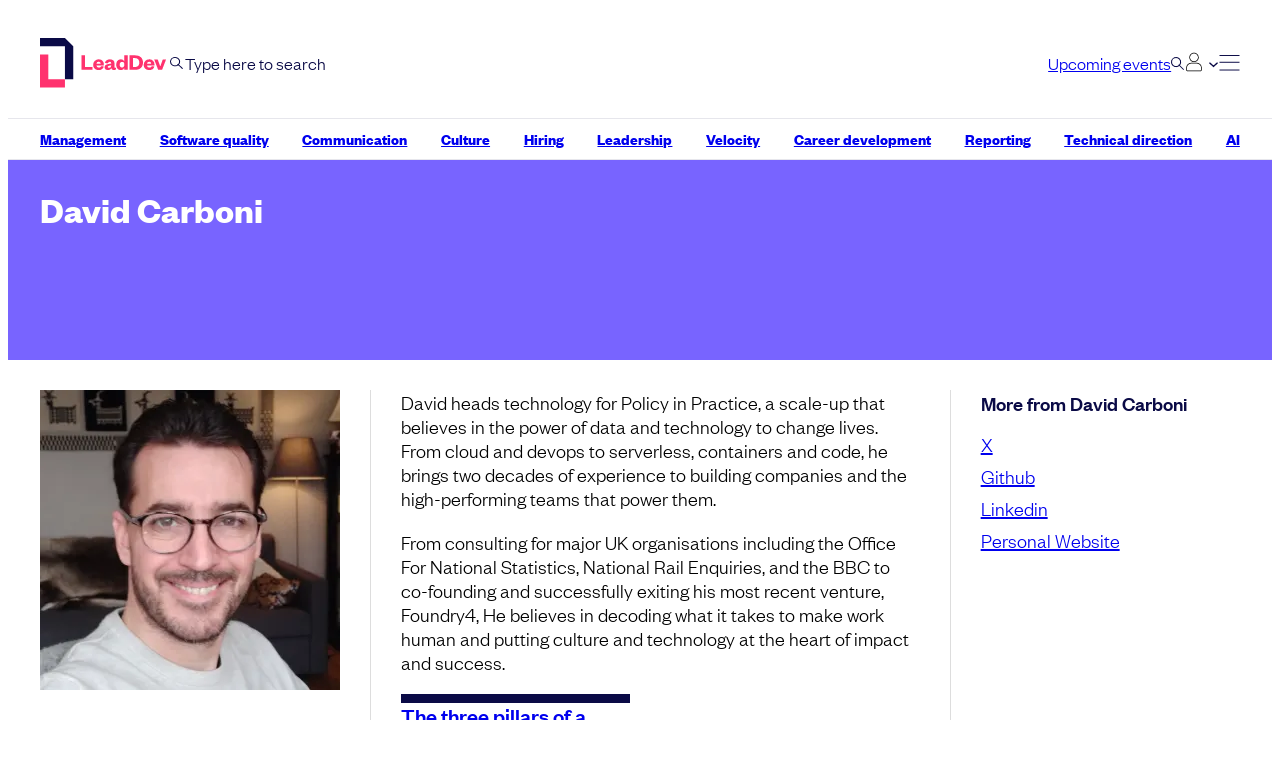

--- FILE ---
content_type: text/html; charset=UTF-8
request_url: https://leaddev.com/community/david-carboni
body_size: 63973
content:
<!DOCTYPE html>
<html class="no-js" lang="en-US">
	<head>
		<link rel="preload" href="https://leaddev.com/wp-content/themes/pbc/src/fonts/FoundersGroteskWeb-Medium.woff2" as="font" type="font/woff2" crossorigin priority="high"><link rel="preload" href="https://leaddev.com/wp-content/themes/pbc/src/fonts/FoundersGroteskWeb-Bold.woff2" as="font" type="font/woff2" crossorigin priority="high">					<meta http-equiv="Content-Type" content="text/html; charset=UTF-8" />
	<meta http-equiv="X-UA-Compatible" content="IE=edge,chrome=1">
	<meta name="viewport" content="width=device-width, initial-scale=1, maximum-scale=5, minimum-scale=1">
	<meta charset="UTF-8" />
	<link rel="pingback" href="https://leaddev.com/xmlrpc.php" />

	
	<link rel="icon" sizes="32x32" href="https://leaddev.com/wp-content/themes/pbc/assets/favicon.ico" >
	<link rel="icon" type="image/png" sizes="48x48" href="https://leaddev.com/wp-content/themes/pbc/assets/favicon-48x48.png">
	<link rel="icon" type="image/png" sizes="16x16" href="https://leaddev.com/wp-content/themes/pbc/assets/favicon-16x16.png">
	
	<link rel="icon" type="image/svg+xml" href="https://leaddev.com/wp-content/themes/pbc/assets/favicon.svg">
	<link rel="apple-touch-icon-precomposed" href="https://leaddev.com/wp-content/themes/pbc/assets/apple-touch-icon.png" />

	<meta name='robots' content='index, follow, max-image-preview:large, max-snippet:-1, max-video-preview:-1' />
	<style>img:is([sizes="auto" i], [sizes^="auto," i]) { contain-intrinsic-size: 3000px 1500px }</style>
	<meta http-equiv="delegate-ch" content="sec-ch-width https://res.cloudinary.com; sec-ch-dpr https://res.cloudinary.com; sec-ch-viewport-width https://res.cloudinary.com;"><link rel="dns-prefetch" href="https://res.cloudinary.com"><link rel="preconnect" href="https://res.cloudinary.com">
	<!-- This site is optimized with the Yoast SEO Premium plugin  - https://yoast.com/wordpress/plugins/seo/ -->
	<title>David Carboni - LeadDev</title>
	<link rel="canonical" href="https://leaddev.com/community/david-carboni" />
	<meta property="og:locale" content="en_US" />
	<meta property="og:type" content="article" />
	<meta property="og:title" content="David Carboni" />
	<meta property="og:url" content="https://leaddev.com/community/david-carboni" />
	<meta property="og:site_name" content="LeadDev" />
	<meta property="article:modified_time" content="2024-01-12T17:18:34+00:00" />
	<meta property="og:image" content="https://res.cloudinary.com/leaddev/image/upload/f_auto/q_auto/dpr_auto/c_limit,w_1808,h_1807/next/2021/08/david_2021_ld-David-Carboni.jpg" />
	<meta property="og:image:width" content="1808" />
	<meta property="og:image:height" content="1807" />
	<meta property="og:image:type" content="image/jpeg" />
	<meta name="twitter:card" content="summary_large_image" />
	<meta name="twitter:site" content="@theleaddev" />
	<script type="application/ld+json" class="yoast-schema-graph">{
	    "@context": "https://schema.org",
	    "@graph": [
	        {
	            "@type": "WebPage",
	            "@id": "https://leaddev.com/community/david-carboni",
	            "url": "https://leaddev.com/community/david-carboni",
	            "name": "David Carboni - LeadDev",
	            "isPartOf": {
	                "@id": "https://leaddev.com/#website"
	            },
	            "primaryImageOfPage": {
	                "@id": "https://leaddev.com/community/david-carboni#primaryimage"
	            },
	            "image": {
	                "@id": "https://leaddev.com/community/david-carboni#primaryimage"
	            },
	            "thumbnailUrl": "https://res.cloudinary.com/leaddev/image/upload/f_auto/q_auto/dpr_auto/c_limit,w_1808,h_1807/next/2021/08/david_2021_ld-David-Carboni.jpg",
	            "datePublished": "2021-08-26T08:27:42+00:00",
	            "dateModified": "2024-01-12T17:18:34+00:00",
	            "inLanguage": "en-US",
	            "potentialAction": [
	                {
	                    "@type": "ReadAction",
	                    "target": [
	                        "https://leaddev.com/community/david-carboni"
	                    ]
	                }
	            ]
	        },
	        {
	            "@type": "ImageObject",
	            "inLanguage": "en-US",
	            "@id": "https://leaddev.com/community/david-carboni#primaryimage",
	            "url": "https://res.cloudinary.com/leaddev/image/upload/f_auto/q_auto/dpr_auto/c_limit,w_1808,h_1807/next/2021/08/david_2021_ld-David-Carboni.jpg",
	            "contentUrl": "https://res.cloudinary.com/leaddev/image/upload/f_auto/q_auto/dpr_auto/c_limit,w_1808,h_1807/next/2021/08/david_2021_ld-David-Carboni.jpg",
	            "width": 1808,
	            "height": 1807
	        },
	        {
	            "@type": "WebSite",
	            "@id": "https://leaddev.com/#website",
	            "url": "https://leaddev.com/",
	            "name": "LeadDev",
	            "description": "The home of engineering leadership",
	            "publisher": {
	                "@id": "https://leaddev.com/#organization"
	            },
	            "potentialAction": [
	                {
	                    "@type": "SearchAction",
	                    "target": {
	                        "@type": "EntryPoint",
	                        "urlTemplate": "https://leaddev.com/?s={search_term_string}"
	                    },
	                    "query-input": {
	                        "@type": "PropertyValueSpecification",
	                        "valueRequired": true,
	                        "valueName": "search_term_string"
	                    }
	                }
	            ],
	            "inLanguage": "en-US"
	        },
	        {
	            "@type": "Organization",
	            "@id": "https://leaddev.com/#organization",
	            "name": "LeadDev",
	            "url": "https://leaddev.com/",
	            "logo": {
	                "@type": "ImageObject",
	                "inLanguage": "en-US",
	                "@id": "https://leaddev.com/#/schema/logo/image/",
	                "url": "https://res.cloudinary.com/leaddev/image/upload/f_auto/q_auto/dpr_auto/c_limit,w_745,h_295/next/2024/04/LD_Logo_Generic_OnNavy_RGB.png",
	                "contentUrl": "https://res.cloudinary.com/leaddev/image/upload/f_auto/q_auto/dpr_auto/c_limit,w_745,h_295/next/2024/04/LD_Logo_Generic_OnNavy_RGB.png",
	                "width": 745,
	                "height": 295,
	                "caption": "LeadDev"
	            },
	            "image": {
	                "@id": "https://leaddev.com/#/schema/logo/image/"
	            },
	            "sameAs": [
	                "https://x.com/theleaddev",
	                "https://www.linkedin.com/company/5288521",
	                "https://www.youtube.com/c/LeadDev/"
	            ]
	        }
	    ]
	}</script>
	<!-- / Yoast SEO Premium plugin. -->


<link rel='dns-prefetch' href='//cs.iubenda.com' />
<link rel='dns-prefetch' href='//cdn.iubenda.com' />
<link rel='dns-prefetch' href='//pagead2.googlesyndication.com' />
<link rel='dns-prefetch' href='//www.googletagmanager.com' />
<link rel='preconnect' href='https://www.googletagmanager.com' />
<style id='zephr-front-end-inline-css' type='text/css'>
.blaize-form,.blaize-form *,.zp-register-block,.zp-register-block *{box-sizing:border-box}body .blaize-form .blaize-validators,body .blaize-form .sso-complete-reg,body .blaize-theme-default.blaize-form.blaize-form-login fieldset,body .blaize-theme-default.blaize-form.blaize-form-register fieldset,body .blaize-theme-default.blaize-form.blaize-form-reset-password fieldset{max-width:none}body #leaddev-live-login-btn,body #leaddev-live-register-btn{color:var(--wp--preset--color--primary)}body #leaddev-live-login-btn:hover,body #leaddev-live-register-btn:hover{color:var(--wp--preset--color--secondary)}

</style>
<style id='wp-block-library-inline-css' type='text/css'>
@charset "UTF-8";.wp-block-archives{box-sizing:border-box}.wp-block-archives-dropdown label{display:block}.wp-block-avatar{line-height:0}.wp-block-avatar,.wp-block-avatar img{box-sizing:border-box}.wp-block-avatar.aligncenter{text-align:center}.wp-block-audio{box-sizing:border-box}.wp-block-audio :where(figcaption){margin-bottom:1em;margin-top:.5em}.wp-block-audio audio{min-width:300px;width:100%}.wp-block-button__link{align-content:center;box-sizing:border-box;cursor:pointer;display:inline-block;height:100%;text-align:center;word-break:break-word}.wp-block-button__link.aligncenter{text-align:center}.wp-block-button__link.alignright{text-align:right}:where(.wp-block-button__link){border-radius:9999px;box-shadow:none;padding:calc(.667em + 2px) calc(1.333em + 2px);text-decoration:none}.wp-block-button[style*=text-decoration] .wp-block-button__link{text-decoration:inherit}.wp-block-buttons>.wp-block-button.has-custom-width{max-width:none}.wp-block-buttons>.wp-block-button.has-custom-width .wp-block-button__link{width:100%}.wp-block-buttons>.wp-block-button.has-custom-font-size .wp-block-button__link{font-size:inherit}.wp-block-buttons>.wp-block-button.wp-block-button__width-25{width:calc(25% - var(--wp--style--block-gap, .5em)*.75)}.wp-block-buttons>.wp-block-button.wp-block-button__width-50{width:calc(50% - var(--wp--style--block-gap, .5em)*.5)}.wp-block-buttons>.wp-block-button.wp-block-button__width-75{width:calc(75% - var(--wp--style--block-gap, .5em)*.25)}.wp-block-buttons>.wp-block-button.wp-block-button__width-100{flex-basis:100%;width:100%}.wp-block-buttons.is-vertical>.wp-block-button.wp-block-button__width-25{width:25%}.wp-block-buttons.is-vertical>.wp-block-button.wp-block-button__width-50{width:50%}.wp-block-buttons.is-vertical>.wp-block-button.wp-block-button__width-75{width:75%}.wp-block-button.is-style-squared,.wp-block-button__link.wp-block-button.is-style-squared{border-radius:0}.wp-block-button.no-border-radius,.wp-block-button__link.no-border-radius{border-radius:0!important}:root :where(.wp-block-button .wp-block-button__link.is-style-outline),:root :where(.wp-block-button.is-style-outline>.wp-block-button__link){border:2px solid;padding:.667em 1.333em}:root :where(.wp-block-button .wp-block-button__link.is-style-outline:not(.has-text-color)),:root :where(.wp-block-button.is-style-outline>.wp-block-button__link:not(.has-text-color)){color:currentColor}:root :where(.wp-block-button .wp-block-button__link.is-style-outline:not(.has-background)),:root :where(.wp-block-button.is-style-outline>.wp-block-button__link:not(.has-background)){background-color:initial;background-image:none}.wp-block-buttons{box-sizing:border-box}.wp-block-buttons.is-vertical{flex-direction:column}.wp-block-buttons.is-vertical>.wp-block-button:last-child{margin-bottom:0}.wp-block-buttons>.wp-block-button{display:inline-block;margin:0}.wp-block-buttons.is-content-justification-left{justify-content:flex-start}.wp-block-buttons.is-content-justification-left.is-vertical{align-items:flex-start}.wp-block-buttons.is-content-justification-center{justify-content:center}.wp-block-buttons.is-content-justification-center.is-vertical{align-items:center}.wp-block-buttons.is-content-justification-right{justify-content:flex-end}.wp-block-buttons.is-content-justification-right.is-vertical{align-items:flex-end}.wp-block-buttons.is-content-justification-space-between{justify-content:space-between}.wp-block-buttons.aligncenter{text-align:center}.wp-block-buttons:not(.is-content-justification-space-between,.is-content-justification-right,.is-content-justification-left,.is-content-justification-center) .wp-block-button.aligncenter{margin-left:auto;margin-right:auto;width:100%}.wp-block-buttons[style*=text-decoration] .wp-block-button,.wp-block-buttons[style*=text-decoration] .wp-block-button__link{text-decoration:inherit}.wp-block-buttons.has-custom-font-size .wp-block-button__link{font-size:inherit}.wp-block-buttons .wp-block-button__link{width:100%}.wp-block-button.aligncenter,.wp-block-calendar{text-align:center}.wp-block-calendar td,.wp-block-calendar th{border:1px solid;padding:.25em}.wp-block-calendar th{font-weight:400}.wp-block-calendar caption{background-color:inherit}.wp-block-calendar table{border-collapse:collapse;width:100%}.wp-block-calendar table:where(:not(.has-text-color)){color:#40464d}.wp-block-calendar table:where(:not(.has-text-color)) td,.wp-block-calendar table:where(:not(.has-text-color)) th{border-color:#ddd}.wp-block-calendar table.has-background th{background-color:inherit}.wp-block-calendar table.has-text-color th{color:inherit}:where(.wp-block-calendar table:not(.has-background) th){background:#ddd}.wp-block-categories{box-sizing:border-box}.wp-block-categories.alignleft{margin-right:2em}.wp-block-categories.alignright{margin-left:2em}.wp-block-categories.wp-block-categories-dropdown.aligncenter{text-align:center}.wp-block-categories .wp-block-categories__label{display:block;width:100%}.wp-block-code{box-sizing:border-box}.wp-block-code code{
  /*!rtl:begin:ignore*/direction:ltr;display:block;font-family:inherit;overflow-wrap:break-word;text-align:initial;white-space:pre-wrap
  /*!rtl:end:ignore*/}.wp-block-columns{align-items:normal!important;box-sizing:border-box;display:flex;flex-wrap:wrap!important}@media (min-width:782px){.wp-block-columns{flex-wrap:nowrap!important}}.wp-block-columns.are-vertically-aligned-top{align-items:flex-start}.wp-block-columns.are-vertically-aligned-center{align-items:center}.wp-block-columns.are-vertically-aligned-bottom{align-items:flex-end}@media (max-width:781px){.wp-block-columns:not(.is-not-stacked-on-mobile)>.wp-block-column{flex-basis:100%!important}}@media (min-width:782px){.wp-block-columns:not(.is-not-stacked-on-mobile)>.wp-block-column{flex-basis:0;flex-grow:1}.wp-block-columns:not(.is-not-stacked-on-mobile)>.wp-block-column[style*=flex-basis]{flex-grow:0}}.wp-block-columns.is-not-stacked-on-mobile{flex-wrap:nowrap!important}.wp-block-columns.is-not-stacked-on-mobile>.wp-block-column{flex-basis:0;flex-grow:1}.wp-block-columns.is-not-stacked-on-mobile>.wp-block-column[style*=flex-basis]{flex-grow:0}:where(.wp-block-columns){margin-bottom:1.75em}:where(.wp-block-columns.has-background){padding:1.25em 2.375em}.wp-block-column{flex-grow:1;min-width:0;overflow-wrap:break-word;word-break:break-word}.wp-block-column.is-vertically-aligned-top{align-self:flex-start}.wp-block-column.is-vertically-aligned-center{align-self:center}.wp-block-column.is-vertically-aligned-bottom{align-self:flex-end}.wp-block-column.is-vertically-aligned-stretch{align-self:stretch}.wp-block-column.is-vertically-aligned-bottom,.wp-block-column.is-vertically-aligned-center,.wp-block-column.is-vertically-aligned-top{width:100%}.wp-block-post-comments{box-sizing:border-box}.wp-block-post-comments .alignleft{float:left}.wp-block-post-comments .alignright{float:right}.wp-block-post-comments .navigation:after{clear:both;content:"";display:table}.wp-block-post-comments .commentlist{clear:both;list-style:none;margin:0;padding:0}.wp-block-post-comments .commentlist .comment{min-height:2.25em;padding-left:3.25em}.wp-block-post-comments .commentlist .comment p{font-size:1em;line-height:1.8;margin:1em 0}.wp-block-post-comments .commentlist .children{list-style:none;margin:0;padding:0}.wp-block-post-comments .comment-author{line-height:1.5}.wp-block-post-comments .comment-author .avatar{border-radius:1.5em;display:block;float:left;height:2.5em;margin-right:.75em;margin-top:.5em;width:2.5em}.wp-block-post-comments .comment-author cite{font-style:normal}.wp-block-post-comments .comment-meta{font-size:.875em;line-height:1.5}.wp-block-post-comments .comment-meta b{font-weight:400}.wp-block-post-comments .comment-meta .comment-awaiting-moderation{display:block;margin-bottom:1em;margin-top:1em}.wp-block-post-comments .comment-body .commentmetadata{font-size:.875em}.wp-block-post-comments .comment-form-author label,.wp-block-post-comments .comment-form-comment label,.wp-block-post-comments .comment-form-email label,.wp-block-post-comments .comment-form-url label{display:block;margin-bottom:.25em}.wp-block-post-comments .comment-form input:not([type=submit]):not([type=checkbox]),.wp-block-post-comments .comment-form textarea{box-sizing:border-box;display:block;width:100%}.wp-block-post-comments .comment-form-cookies-consent{display:flex;gap:.25em}.wp-block-post-comments .comment-form-cookies-consent #wp-comment-cookies-consent{margin-top:.35em}.wp-block-post-comments .comment-reply-title{margin-bottom:0}.wp-block-post-comments .comment-reply-title :where(small){font-size:var(--wp--preset--font-size--medium,smaller);margin-left:.5em}.wp-block-post-comments .reply{font-size:.875em;margin-bottom:1.4em}.wp-block-post-comments input:not([type=submit]),.wp-block-post-comments textarea{border:1px solid #949494;font-family:inherit;font-size:1em}.wp-block-post-comments input:not([type=submit]):not([type=checkbox]),.wp-block-post-comments textarea{padding:calc(.667em + 2px)}:where(.wp-block-post-comments input[type=submit]){border:none}.wp-block-comments{box-sizing:border-box}.wp-block-comments-pagination>.wp-block-comments-pagination-next,.wp-block-comments-pagination>.wp-block-comments-pagination-numbers,.wp-block-comments-pagination>.wp-block-comments-pagination-previous{font-size:inherit;margin-bottom:.5em;margin-right:.5em}.wp-block-comments-pagination>.wp-block-comments-pagination-next:last-child,.wp-block-comments-pagination>.wp-block-comments-pagination-numbers:last-child,.wp-block-comments-pagination>.wp-block-comments-pagination-previous:last-child{margin-right:0}.wp-block-comments-pagination .wp-block-comments-pagination-previous-arrow{display:inline-block;margin-right:1ch}.wp-block-comments-pagination .wp-block-comments-pagination-previous-arrow:not(.is-arrow-chevron){transform:scaleX(1)}.wp-block-comments-pagination .wp-block-comments-pagination-next-arrow{display:inline-block;margin-left:1ch}.wp-block-comments-pagination .wp-block-comments-pagination-next-arrow:not(.is-arrow-chevron){transform:scaleX(1)}.wp-block-comments-pagination.aligncenter{justify-content:center}.wp-block-comment-template{box-sizing:border-box;list-style:none;margin-bottom:0;max-width:100%;padding:0}.wp-block-comment-template li{clear:both}.wp-block-comment-template ol{list-style:none;margin-bottom:0;max-width:100%;padding-left:2rem}.wp-block-comment-template.alignleft{float:left}.wp-block-comment-template.aligncenter{margin-left:auto;margin-right:auto;width:fit-content}.wp-block-comment-template.alignright{float:right}.wp-block-comment-date{box-sizing:border-box}.comment-awaiting-moderation{display:block;font-size:.875em;line-height:1.5}.wp-block-comment-author-name,.wp-block-comment-content,.wp-block-comment-edit-link,.wp-block-comment-reply-link{box-sizing:border-box}.wp-block-cover,.wp-block-cover-image{align-items:center;background-position:50%;box-sizing:border-box;display:flex;justify-content:center;min-height:430px;overflow:hidden;overflow:clip;padding:1em;position:relative}.wp-block-cover .has-background-dim:not([class*=-background-color]),.wp-block-cover-image .has-background-dim:not([class*=-background-color]),.wp-block-cover-image.has-background-dim:not([class*=-background-color]),.wp-block-cover.has-background-dim:not([class*=-background-color]){background-color:#000}.wp-block-cover .has-background-dim.has-background-gradient,.wp-block-cover-image .has-background-dim.has-background-gradient{background-color:initial}.wp-block-cover-image.has-background-dim:before,.wp-block-cover.has-background-dim:before{background-color:inherit;content:""}.wp-block-cover .wp-block-cover__background,.wp-block-cover .wp-block-cover__gradient-background,.wp-block-cover-image .wp-block-cover__background,.wp-block-cover-image .wp-block-cover__gradient-background,.wp-block-cover-image.has-background-dim:not(.has-background-gradient):before,.wp-block-cover.has-background-dim:not(.has-background-gradient):before{bottom:0;left:0;opacity:.5;position:absolute;right:0;top:0}.wp-block-cover-image.has-background-dim.has-background-dim-10 .wp-block-cover__background,.wp-block-cover-image.has-background-dim.has-background-dim-10 .wp-block-cover__gradient-background,.wp-block-cover-image.has-background-dim.has-background-dim-10:not(.has-background-gradient):before,.wp-block-cover.has-background-dim.has-background-dim-10 .wp-block-cover__background,.wp-block-cover.has-background-dim.has-background-dim-10 .wp-block-cover__gradient-background,.wp-block-cover.has-background-dim.has-background-dim-10:not(.has-background-gradient):before{opacity:.1}.wp-block-cover-image.has-background-dim.has-background-dim-20 .wp-block-cover__background,.wp-block-cover-image.has-background-dim.has-background-dim-20 .wp-block-cover__gradient-background,.wp-block-cover-image.has-background-dim.has-background-dim-20:not(.has-background-gradient):before,.wp-block-cover.has-background-dim.has-background-dim-20 .wp-block-cover__background,.wp-block-cover.has-background-dim.has-background-dim-20 .wp-block-cover__gradient-background,.wp-block-cover.has-background-dim.has-background-dim-20:not(.has-background-gradient):before{opacity:.2}.wp-block-cover-image.has-background-dim.has-background-dim-30 .wp-block-cover__background,.wp-block-cover-image.has-background-dim.has-background-dim-30 .wp-block-cover__gradient-background,.wp-block-cover-image.has-background-dim.has-background-dim-30:not(.has-background-gradient):before,.wp-block-cover.has-background-dim.has-background-dim-30 .wp-block-cover__background,.wp-block-cover.has-background-dim.has-background-dim-30 .wp-block-cover__gradient-background,.wp-block-cover.has-background-dim.has-background-dim-30:not(.has-background-gradient):before{opacity:.3}.wp-block-cover-image.has-background-dim.has-background-dim-40 .wp-block-cover__background,.wp-block-cover-image.has-background-dim.has-background-dim-40 .wp-block-cover__gradient-background,.wp-block-cover-image.has-background-dim.has-background-dim-40:not(.has-background-gradient):before,.wp-block-cover.has-background-dim.has-background-dim-40 .wp-block-cover__background,.wp-block-cover.has-background-dim.has-background-dim-40 .wp-block-cover__gradient-background,.wp-block-cover.has-background-dim.has-background-dim-40:not(.has-background-gradient):before{opacity:.4}.wp-block-cover-image.has-background-dim.has-background-dim-50 .wp-block-cover__background,.wp-block-cover-image.has-background-dim.has-background-dim-50 .wp-block-cover__gradient-background,.wp-block-cover-image.has-background-dim.has-background-dim-50:not(.has-background-gradient):before,.wp-block-cover.has-background-dim.has-background-dim-50 .wp-block-cover__background,.wp-block-cover.has-background-dim.has-background-dim-50 .wp-block-cover__gradient-background,.wp-block-cover.has-background-dim.has-background-dim-50:not(.has-background-gradient):before{opacity:.5}.wp-block-cover-image.has-background-dim.has-background-dim-60 .wp-block-cover__background,.wp-block-cover-image.has-background-dim.has-background-dim-60 .wp-block-cover__gradient-background,.wp-block-cover-image.has-background-dim.has-background-dim-60:not(.has-background-gradient):before,.wp-block-cover.has-background-dim.has-background-dim-60 .wp-block-cover__background,.wp-block-cover.has-background-dim.has-background-dim-60 .wp-block-cover__gradient-background,.wp-block-cover.has-background-dim.has-background-dim-60:not(.has-background-gradient):before{opacity:.6}.wp-block-cover-image.has-background-dim.has-background-dim-70 .wp-block-cover__background,.wp-block-cover-image.has-background-dim.has-background-dim-70 .wp-block-cover__gradient-background,.wp-block-cover-image.has-background-dim.has-background-dim-70:not(.has-background-gradient):before,.wp-block-cover.has-background-dim.has-background-dim-70 .wp-block-cover__background,.wp-block-cover.has-background-dim.has-background-dim-70 .wp-block-cover__gradient-background,.wp-block-cover.has-background-dim.has-background-dim-70:not(.has-background-gradient):before{opacity:.7}.wp-block-cover-image.has-background-dim.has-background-dim-80 .wp-block-cover__background,.wp-block-cover-image.has-background-dim.has-background-dim-80 .wp-block-cover__gradient-background,.wp-block-cover-image.has-background-dim.has-background-dim-80:not(.has-background-gradient):before,.wp-block-cover.has-background-dim.has-background-dim-80 .wp-block-cover__background,.wp-block-cover.has-background-dim.has-background-dim-80 .wp-block-cover__gradient-background,.wp-block-cover.has-background-dim.has-background-dim-80:not(.has-background-gradient):before{opacity:.8}.wp-block-cover-image.has-background-dim.has-background-dim-90 .wp-block-cover__background,.wp-block-cover-image.has-background-dim.has-background-dim-90 .wp-block-cover__gradient-background,.wp-block-cover-image.has-background-dim.has-background-dim-90:not(.has-background-gradient):before,.wp-block-cover.has-background-dim.has-background-dim-90 .wp-block-cover__background,.wp-block-cover.has-background-dim.has-background-dim-90 .wp-block-cover__gradient-background,.wp-block-cover.has-background-dim.has-background-dim-90:not(.has-background-gradient):before{opacity:.9}.wp-block-cover-image.has-background-dim.has-background-dim-100 .wp-block-cover__background,.wp-block-cover-image.has-background-dim.has-background-dim-100 .wp-block-cover__gradient-background,.wp-block-cover-image.has-background-dim.has-background-dim-100:not(.has-background-gradient):before,.wp-block-cover.has-background-dim.has-background-dim-100 .wp-block-cover__background,.wp-block-cover.has-background-dim.has-background-dim-100 .wp-block-cover__gradient-background,.wp-block-cover.has-background-dim.has-background-dim-100:not(.has-background-gradient):before{opacity:1}.wp-block-cover .wp-block-cover__background.has-background-dim.has-background-dim-0,.wp-block-cover .wp-block-cover__gradient-background.has-background-dim.has-background-dim-0,.wp-block-cover-image .wp-block-cover__background.has-background-dim.has-background-dim-0,.wp-block-cover-image .wp-block-cover__gradient-background.has-background-dim.has-background-dim-0{opacity:0}.wp-block-cover .wp-block-cover__background.has-background-dim.has-background-dim-10,.wp-block-cover .wp-block-cover__gradient-background.has-background-dim.has-background-dim-10,.wp-block-cover-image .wp-block-cover__background.has-background-dim.has-background-dim-10,.wp-block-cover-image .wp-block-cover__gradient-background.has-background-dim.has-background-dim-10{opacity:.1}.wp-block-cover .wp-block-cover__background.has-background-dim.has-background-dim-20,.wp-block-cover .wp-block-cover__gradient-background.has-background-dim.has-background-dim-20,.wp-block-cover-image .wp-block-cover__background.has-background-dim.has-background-dim-20,.wp-block-cover-image .wp-block-cover__gradient-background.has-background-dim.has-background-dim-20{opacity:.2}.wp-block-cover .wp-block-cover__background.has-background-dim.has-background-dim-30,.wp-block-cover .wp-block-cover__gradient-background.has-background-dim.has-background-dim-30,.wp-block-cover-image .wp-block-cover__background.has-background-dim.has-background-dim-30,.wp-block-cover-image .wp-block-cover__gradient-background.has-background-dim.has-background-dim-30{opacity:.3}.wp-block-cover .wp-block-cover__background.has-background-dim.has-background-dim-40,.wp-block-cover .wp-block-cover__gradient-background.has-background-dim.has-background-dim-40,.wp-block-cover-image .wp-block-cover__background.has-background-dim.has-background-dim-40,.wp-block-cover-image .wp-block-cover__gradient-background.has-background-dim.has-background-dim-40{opacity:.4}.wp-block-cover .wp-block-cover__background.has-background-dim.has-background-dim-50,.wp-block-cover .wp-block-cover__gradient-background.has-background-dim.has-background-dim-50,.wp-block-cover-image .wp-block-cover__background.has-background-dim.has-background-dim-50,.wp-block-cover-image .wp-block-cover__gradient-background.has-background-dim.has-background-dim-50{opacity:.5}.wp-block-cover .wp-block-cover__background.has-background-dim.has-background-dim-60,.wp-block-cover .wp-block-cover__gradient-background.has-background-dim.has-background-dim-60,.wp-block-cover-image .wp-block-cover__background.has-background-dim.has-background-dim-60,.wp-block-cover-image .wp-block-cover__gradient-background.has-background-dim.has-background-dim-60{opacity:.6}.wp-block-cover .wp-block-cover__background.has-background-dim.has-background-dim-70,.wp-block-cover .wp-block-cover__gradient-background.has-background-dim.has-background-dim-70,.wp-block-cover-image .wp-block-cover__background.has-background-dim.has-background-dim-70,.wp-block-cover-image .wp-block-cover__gradient-background.has-background-dim.has-background-dim-70{opacity:.7}.wp-block-cover .wp-block-cover__background.has-background-dim.has-background-dim-80,.wp-block-cover .wp-block-cover__gradient-background.has-background-dim.has-background-dim-80,.wp-block-cover-image .wp-block-cover__background.has-background-dim.has-background-dim-80,.wp-block-cover-image .wp-block-cover__gradient-background.has-background-dim.has-background-dim-80{opacity:.8}.wp-block-cover .wp-block-cover__background.has-background-dim.has-background-dim-90,.wp-block-cover .wp-block-cover__gradient-background.has-background-dim.has-background-dim-90,.wp-block-cover-image .wp-block-cover__background.has-background-dim.has-background-dim-90,.wp-block-cover-image .wp-block-cover__gradient-background.has-background-dim.has-background-dim-90{opacity:.9}.wp-block-cover .wp-block-cover__background.has-background-dim.has-background-dim-100,.wp-block-cover .wp-block-cover__gradient-background.has-background-dim.has-background-dim-100,.wp-block-cover-image .wp-block-cover__background.has-background-dim.has-background-dim-100,.wp-block-cover-image .wp-block-cover__gradient-background.has-background-dim.has-background-dim-100{opacity:1}.wp-block-cover-image.alignleft,.wp-block-cover-image.alignright,.wp-block-cover.alignleft,.wp-block-cover.alignright{max-width:420px;width:100%}.wp-block-cover-image.aligncenter,.wp-block-cover-image.alignleft,.wp-block-cover-image.alignright,.wp-block-cover.aligncenter,.wp-block-cover.alignleft,.wp-block-cover.alignright{display:flex}.wp-block-cover .wp-block-cover__inner-container,.wp-block-cover-image .wp-block-cover__inner-container{color:inherit;position:relative;width:100%}.wp-block-cover-image.is-position-top-left,.wp-block-cover.is-position-top-left{align-items:flex-start;justify-content:flex-start}.wp-block-cover-image.is-position-top-center,.wp-block-cover.is-position-top-center{align-items:flex-start;justify-content:center}.wp-block-cover-image.is-position-top-right,.wp-block-cover.is-position-top-right{align-items:flex-start;justify-content:flex-end}.wp-block-cover-image.is-position-center-left,.wp-block-cover.is-position-center-left{align-items:center;justify-content:flex-start}.wp-block-cover-image.is-position-center-center,.wp-block-cover.is-position-center-center{align-items:center;justify-content:center}.wp-block-cover-image.is-position-center-right,.wp-block-cover.is-position-center-right{align-items:center;justify-content:flex-end}.wp-block-cover-image.is-position-bottom-left,.wp-block-cover.is-position-bottom-left{align-items:flex-end;justify-content:flex-start}.wp-block-cover-image.is-position-bottom-center,.wp-block-cover.is-position-bottom-center{align-items:flex-end;justify-content:center}.wp-block-cover-image.is-position-bottom-right,.wp-block-cover.is-position-bottom-right{align-items:flex-end;justify-content:flex-end}.wp-block-cover-image.has-custom-content-position.has-custom-content-position .wp-block-cover__inner-container,.wp-block-cover.has-custom-content-position.has-custom-content-position .wp-block-cover__inner-container{margin:0}.wp-block-cover-image.has-custom-content-position.has-custom-content-position.is-position-bottom-left .wp-block-cover__inner-container,.wp-block-cover-image.has-custom-content-position.has-custom-content-position.is-position-bottom-right .wp-block-cover__inner-container,.wp-block-cover-image.has-custom-content-position.has-custom-content-position.is-position-center-left .wp-block-cover__inner-container,.wp-block-cover-image.has-custom-content-position.has-custom-content-position.is-position-center-right .wp-block-cover__inner-container,.wp-block-cover-image.has-custom-content-position.has-custom-content-position.is-position-top-left .wp-block-cover__inner-container,.wp-block-cover-image.has-custom-content-position.has-custom-content-position.is-position-top-right .wp-block-cover__inner-container,.wp-block-cover.has-custom-content-position.has-custom-content-position.is-position-bottom-left .wp-block-cover__inner-container,.wp-block-cover.has-custom-content-position.has-custom-content-position.is-position-bottom-right .wp-block-cover__inner-container,.wp-block-cover.has-custom-content-position.has-custom-content-position.is-position-center-left .wp-block-cover__inner-container,.wp-block-cover.has-custom-content-position.has-custom-content-position.is-position-center-right .wp-block-cover__inner-container,.wp-block-cover.has-custom-content-position.has-custom-content-position.is-position-top-left .wp-block-cover__inner-container,.wp-block-cover.has-custom-content-position.has-custom-content-position.is-position-top-right .wp-block-cover__inner-container{margin:0;width:auto}.wp-block-cover .wp-block-cover__image-background,.wp-block-cover video.wp-block-cover__video-background,.wp-block-cover-image .wp-block-cover__image-background,.wp-block-cover-image video.wp-block-cover__video-background{border:none;bottom:0;box-shadow:none;height:100%;left:0;margin:0;max-height:none;max-width:none;object-fit:cover;outline:none;padding:0;position:absolute;right:0;top:0;width:100%}.wp-block-cover-image.has-parallax,.wp-block-cover.has-parallax,.wp-block-cover__image-background.has-parallax,video.wp-block-cover__video-background.has-parallax{background-attachment:fixed;background-repeat:no-repeat;background-size:cover}@supports (-webkit-touch-callout:inherit){.wp-block-cover-image.has-parallax,.wp-block-cover.has-parallax,.wp-block-cover__image-background.has-parallax,video.wp-block-cover__video-background.has-parallax{background-attachment:scroll}}@media (prefers-reduced-motion:reduce){.wp-block-cover-image.has-parallax,.wp-block-cover.has-parallax,.wp-block-cover__image-background.has-parallax,video.wp-block-cover__video-background.has-parallax{background-attachment:scroll}}.wp-block-cover-image.is-repeated,.wp-block-cover.is-repeated,.wp-block-cover__image-background.is-repeated,video.wp-block-cover__video-background.is-repeated{background-repeat:repeat;background-size:auto}.wp-block-cover-image-text,.wp-block-cover-image-text a,.wp-block-cover-image-text a:active,.wp-block-cover-image-text a:focus,.wp-block-cover-image-text a:hover,.wp-block-cover-text,.wp-block-cover-text a,.wp-block-cover-text a:active,.wp-block-cover-text a:focus,.wp-block-cover-text a:hover,section.wp-block-cover-image h2,section.wp-block-cover-image h2 a,section.wp-block-cover-image h2 a:active,section.wp-block-cover-image h2 a:focus,section.wp-block-cover-image h2 a:hover{color:#fff}.wp-block-cover-image .wp-block-cover.has-left-content{justify-content:flex-start}.wp-block-cover-image .wp-block-cover.has-right-content{justify-content:flex-end}.wp-block-cover-image.has-left-content .wp-block-cover-image-text,.wp-block-cover.has-left-content .wp-block-cover-text,section.wp-block-cover-image.has-left-content>h2{margin-left:0;text-align:left}.wp-block-cover-image.has-right-content .wp-block-cover-image-text,.wp-block-cover.has-right-content .wp-block-cover-text,section.wp-block-cover-image.has-right-content>h2{margin-right:0;text-align:right}.wp-block-cover .wp-block-cover-text,.wp-block-cover-image .wp-block-cover-image-text,section.wp-block-cover-image>h2{font-size:2em;line-height:1.25;margin-bottom:0;max-width:840px;padding:.44em;text-align:center;z-index:1}:where(.wp-block-cover-image:not(.has-text-color)),:where(.wp-block-cover:not(.has-text-color)){color:#fff}:where(.wp-block-cover-image.is-light:not(.has-text-color)),:where(.wp-block-cover.is-light:not(.has-text-color)){color:#000}:root :where(.wp-block-cover h1:not(.has-text-color)),:root :where(.wp-block-cover h2:not(.has-text-color)),:root :where(.wp-block-cover h3:not(.has-text-color)),:root :where(.wp-block-cover h4:not(.has-text-color)),:root :where(.wp-block-cover h5:not(.has-text-color)),:root :where(.wp-block-cover h6:not(.has-text-color)),:root :where(.wp-block-cover p:not(.has-text-color)){color:inherit}body:not(.editor-styles-wrapper) .wp-block-cover:not(.wp-block-cover:has(.wp-block-cover__background+.wp-block-cover__inner-container)) .wp-block-cover__image-background,body:not(.editor-styles-wrapper) .wp-block-cover:not(.wp-block-cover:has(.wp-block-cover__background+.wp-block-cover__inner-container)) .wp-block-cover__video-background{z-index:0}body:not(.editor-styles-wrapper) .wp-block-cover:not(.wp-block-cover:has(.wp-block-cover__background+.wp-block-cover__inner-container)) .wp-block-cover__background,body:not(.editor-styles-wrapper) .wp-block-cover:not(.wp-block-cover:has(.wp-block-cover__background+.wp-block-cover__inner-container)) .wp-block-cover__gradient-background,body:not(.editor-styles-wrapper) .wp-block-cover:not(.wp-block-cover:has(.wp-block-cover__background+.wp-block-cover__inner-container)) .wp-block-cover__inner-container,body:not(.editor-styles-wrapper) .wp-block-cover:not(.wp-block-cover:has(.wp-block-cover__background+.wp-block-cover__inner-container)).has-background-dim:not(.has-background-gradient):before{z-index:1}.has-modal-open body:not(.editor-styles-wrapper) .wp-block-cover:not(.wp-block-cover:has(.wp-block-cover__background+.wp-block-cover__inner-container)) .wp-block-cover__inner-container{z-index:auto}.wp-block-details{box-sizing:border-box}.wp-block-details summary{cursor:pointer}.wp-block-embed.alignleft,.wp-block-embed.alignright,.wp-block[data-align=left]>[data-type="core/embed"],.wp-block[data-align=right]>[data-type="core/embed"]{max-width:360px;width:100%}.wp-block-embed.alignleft .wp-block-embed__wrapper,.wp-block-embed.alignright .wp-block-embed__wrapper,.wp-block[data-align=left]>[data-type="core/embed"] .wp-block-embed__wrapper,.wp-block[data-align=right]>[data-type="core/embed"] .wp-block-embed__wrapper{min-width:280px}.wp-block-cover .wp-block-embed{min-height:240px;min-width:320px}.wp-block-embed{overflow-wrap:break-word}.wp-block-embed :where(figcaption){margin-bottom:1em;margin-top:.5em}.wp-block-embed iframe{max-width:100%}.wp-block-embed__wrapper{position:relative}.wp-embed-responsive .wp-has-aspect-ratio .wp-block-embed__wrapper:before{content:"";display:block;padding-top:50%}.wp-embed-responsive .wp-has-aspect-ratio iframe{bottom:0;height:100%;left:0;position:absolute;right:0;top:0;width:100%}.wp-embed-responsive .wp-embed-aspect-21-9 .wp-block-embed__wrapper:before{padding-top:42.85%}.wp-embed-responsive .wp-embed-aspect-18-9 .wp-block-embed__wrapper:before{padding-top:50%}.wp-embed-responsive .wp-embed-aspect-16-9 .wp-block-embed__wrapper:before{padding-top:56.25%}.wp-embed-responsive .wp-embed-aspect-4-3 .wp-block-embed__wrapper:before{padding-top:75%}.wp-embed-responsive .wp-embed-aspect-1-1 .wp-block-embed__wrapper:before{padding-top:100%}.wp-embed-responsive .wp-embed-aspect-9-16 .wp-block-embed__wrapper:before{padding-top:177.77%}.wp-embed-responsive .wp-embed-aspect-1-2 .wp-block-embed__wrapper:before{padding-top:200%}.wp-block-file{box-sizing:border-box}.wp-block-file:not(.wp-element-button){font-size:.8em}.wp-block-file.aligncenter{text-align:center}.wp-block-file.alignright{text-align:right}.wp-block-file *+.wp-block-file__button{margin-left:.75em}:where(.wp-block-file){margin-bottom:1.5em}.wp-block-file__embed{margin-bottom:1em}:where(.wp-block-file__button){border-radius:2em;display:inline-block;padding:.5em 1em}:where(.wp-block-file__button):is(a):active,:where(.wp-block-file__button):is(a):focus,:where(.wp-block-file__button):is(a):hover,:where(.wp-block-file__button):is(a):visited{box-shadow:none;color:#fff;opacity:.85;text-decoration:none}.wp-block-form-input__label{display:flex;flex-direction:column;gap:.25em;margin-bottom:.5em;width:100%}.wp-block-form-input__label.is-label-inline{align-items:center;flex-direction:row;gap:.5em}.wp-block-form-input__label.is-label-inline .wp-block-form-input__label-content{margin-bottom:.5em}.wp-block-form-input__label:has(input[type=checkbox]){flex-direction:row;width:fit-content}.wp-block-form-input__label:has(input[type=checkbox]) .wp-block-form-input__label-content{margin:0}.wp-block-form-input__label:has(.wp-block-form-input__label-content+input[type=checkbox]){flex-direction:row-reverse}.wp-block-form-input__label-content{width:fit-content}.wp-block-form-input__input{font-size:1em;margin-bottom:.5em;padding:0 .5em}.wp-block-form-input__input[type=date],.wp-block-form-input__input[type=datetime-local],.wp-block-form-input__input[type=datetime],.wp-block-form-input__input[type=email],.wp-block-form-input__input[type=month],.wp-block-form-input__input[type=number],.wp-block-form-input__input[type=password],.wp-block-form-input__input[type=search],.wp-block-form-input__input[type=tel],.wp-block-form-input__input[type=text],.wp-block-form-input__input[type=time],.wp-block-form-input__input[type=url],.wp-block-form-input__input[type=week]{border:1px solid;line-height:2;min-height:2em}textarea.wp-block-form-input__input{min-height:10em}.blocks-gallery-grid:not(.has-nested-images),.wp-block-gallery:not(.has-nested-images){display:flex;flex-wrap:wrap;list-style-type:none;margin:0;padding:0}.blocks-gallery-grid:not(.has-nested-images) .blocks-gallery-image,.blocks-gallery-grid:not(.has-nested-images) .blocks-gallery-item,.wp-block-gallery:not(.has-nested-images) .blocks-gallery-image,.wp-block-gallery:not(.has-nested-images) .blocks-gallery-item{display:flex;flex-direction:column;flex-grow:1;justify-content:center;margin:0 1em 1em 0;position:relative;width:calc(50% - 1em)}.blocks-gallery-grid:not(.has-nested-images) .blocks-gallery-image:nth-of-type(2n),.blocks-gallery-grid:not(.has-nested-images) .blocks-gallery-item:nth-of-type(2n),.wp-block-gallery:not(.has-nested-images) .blocks-gallery-image:nth-of-type(2n),.wp-block-gallery:not(.has-nested-images) .blocks-gallery-item:nth-of-type(2n){margin-right:0}.blocks-gallery-grid:not(.has-nested-images) .blocks-gallery-image figure,.blocks-gallery-grid:not(.has-nested-images) .blocks-gallery-item figure,.wp-block-gallery:not(.has-nested-images) .blocks-gallery-image figure,.wp-block-gallery:not(.has-nested-images) .blocks-gallery-item figure{align-items:flex-end;display:flex;height:100%;justify-content:flex-start;margin:0}.blocks-gallery-grid:not(.has-nested-images) .blocks-gallery-image img,.blocks-gallery-grid:not(.has-nested-images) .blocks-gallery-item img,.wp-block-gallery:not(.has-nested-images) .blocks-gallery-image img,.wp-block-gallery:not(.has-nested-images) .blocks-gallery-item img{display:block;height:auto;max-width:100%;width:auto}.blocks-gallery-grid:not(.has-nested-images) .blocks-gallery-image figcaption,.blocks-gallery-grid:not(.has-nested-images) .blocks-gallery-item figcaption,.wp-block-gallery:not(.has-nested-images) .blocks-gallery-image figcaption,.wp-block-gallery:not(.has-nested-images) .blocks-gallery-item figcaption{background:linear-gradient(0deg,#000000b3,#0000004d 70%,#0000);bottom:0;box-sizing:border-box;color:#fff;font-size:.8em;margin:0;max-height:100%;overflow:auto;padding:3em .77em .7em;position:absolute;text-align:center;width:100%;z-index:2}.blocks-gallery-grid:not(.has-nested-images) .blocks-gallery-image figcaption img,.blocks-gallery-grid:not(.has-nested-images) .blocks-gallery-item figcaption img,.wp-block-gallery:not(.has-nested-images) .blocks-gallery-image figcaption img,.wp-block-gallery:not(.has-nested-images) .blocks-gallery-item figcaption img{display:inline}.blocks-gallery-grid:not(.has-nested-images) figcaption,.wp-block-gallery:not(.has-nested-images) figcaption{flex-grow:1}.blocks-gallery-grid:not(.has-nested-images).is-cropped .blocks-gallery-image a,.blocks-gallery-grid:not(.has-nested-images).is-cropped .blocks-gallery-image img,.blocks-gallery-grid:not(.has-nested-images).is-cropped .blocks-gallery-item a,.blocks-gallery-grid:not(.has-nested-images).is-cropped .blocks-gallery-item img,.wp-block-gallery:not(.has-nested-images).is-cropped .blocks-gallery-image a,.wp-block-gallery:not(.has-nested-images).is-cropped .blocks-gallery-image img,.wp-block-gallery:not(.has-nested-images).is-cropped .blocks-gallery-item a,.wp-block-gallery:not(.has-nested-images).is-cropped .blocks-gallery-item img{flex:1;height:100%;object-fit:cover;width:100%}.blocks-gallery-grid:not(.has-nested-images).columns-1 .blocks-gallery-image,.blocks-gallery-grid:not(.has-nested-images).columns-1 .blocks-gallery-item,.wp-block-gallery:not(.has-nested-images).columns-1 .blocks-gallery-image,.wp-block-gallery:not(.has-nested-images).columns-1 .blocks-gallery-item{margin-right:0;width:100%}@media (min-width:600px){.blocks-gallery-grid:not(.has-nested-images).columns-3 .blocks-gallery-image,.blocks-gallery-grid:not(.has-nested-images).columns-3 .blocks-gallery-item,.wp-block-gallery:not(.has-nested-images).columns-3 .blocks-gallery-image,.wp-block-gallery:not(.has-nested-images).columns-3 .blocks-gallery-item{margin-right:1em;width:calc(33.33333% - .66667em)}.blocks-gallery-grid:not(.has-nested-images).columns-4 .blocks-gallery-image,.blocks-gallery-grid:not(.has-nested-images).columns-4 .blocks-gallery-item,.wp-block-gallery:not(.has-nested-images).columns-4 .blocks-gallery-image,.wp-block-gallery:not(.has-nested-images).columns-4 .blocks-gallery-item{margin-right:1em;width:calc(25% - .75em)}.blocks-gallery-grid:not(.has-nested-images).columns-5 .blocks-gallery-image,.blocks-gallery-grid:not(.has-nested-images).columns-5 .blocks-gallery-item,.wp-block-gallery:not(.has-nested-images).columns-5 .blocks-gallery-image,.wp-block-gallery:not(.has-nested-images).columns-5 .blocks-gallery-item{margin-right:1em;width:calc(20% - .8em)}.blocks-gallery-grid:not(.has-nested-images).columns-6 .blocks-gallery-image,.blocks-gallery-grid:not(.has-nested-images).columns-6 .blocks-gallery-item,.wp-block-gallery:not(.has-nested-images).columns-6 .blocks-gallery-image,.wp-block-gallery:not(.has-nested-images).columns-6 .blocks-gallery-item{margin-right:1em;width:calc(16.66667% - .83333em)}.blocks-gallery-grid:not(.has-nested-images).columns-7 .blocks-gallery-image,.blocks-gallery-grid:not(.has-nested-images).columns-7 .blocks-gallery-item,.wp-block-gallery:not(.has-nested-images).columns-7 .blocks-gallery-image,.wp-block-gallery:not(.has-nested-images).columns-7 .blocks-gallery-item{margin-right:1em;width:calc(14.28571% - .85714em)}.blocks-gallery-grid:not(.has-nested-images).columns-8 .blocks-gallery-image,.blocks-gallery-grid:not(.has-nested-images).columns-8 .blocks-gallery-item,.wp-block-gallery:not(.has-nested-images).columns-8 .blocks-gallery-image,.wp-block-gallery:not(.has-nested-images).columns-8 .blocks-gallery-item{margin-right:1em;width:calc(12.5% - .875em)}.blocks-gallery-grid:not(.has-nested-images).columns-1 .blocks-gallery-image:nth-of-type(1n),.blocks-gallery-grid:not(.has-nested-images).columns-1 .blocks-gallery-item:nth-of-type(1n),.blocks-gallery-grid:not(.has-nested-images).columns-2 .blocks-gallery-image:nth-of-type(2n),.blocks-gallery-grid:not(.has-nested-images).columns-2 .blocks-gallery-item:nth-of-type(2n),.blocks-gallery-grid:not(.has-nested-images).columns-3 .blocks-gallery-image:nth-of-type(3n),.blocks-gallery-grid:not(.has-nested-images).columns-3 .blocks-gallery-item:nth-of-type(3n),.blocks-gallery-grid:not(.has-nested-images).columns-4 .blocks-gallery-image:nth-of-type(4n),.blocks-gallery-grid:not(.has-nested-images).columns-4 .blocks-gallery-item:nth-of-type(4n),.blocks-gallery-grid:not(.has-nested-images).columns-5 .blocks-gallery-image:nth-of-type(5n),.blocks-gallery-grid:not(.has-nested-images).columns-5 .blocks-gallery-item:nth-of-type(5n),.blocks-gallery-grid:not(.has-nested-images).columns-6 .blocks-gallery-image:nth-of-type(6n),.blocks-gallery-grid:not(.has-nested-images).columns-6 .blocks-gallery-item:nth-of-type(6n),.blocks-gallery-grid:not(.has-nested-images).columns-7 .blocks-gallery-image:nth-of-type(7n),.blocks-gallery-grid:not(.has-nested-images).columns-7 .blocks-gallery-item:nth-of-type(7n),.blocks-gallery-grid:not(.has-nested-images).columns-8 .blocks-gallery-image:nth-of-type(8n),.blocks-gallery-grid:not(.has-nested-images).columns-8 .blocks-gallery-item:nth-of-type(8n),.wp-block-gallery:not(.has-nested-images).columns-1 .blocks-gallery-image:nth-of-type(1n),.wp-block-gallery:not(.has-nested-images).columns-1 .blocks-gallery-item:nth-of-type(1n),.wp-block-gallery:not(.has-nested-images).columns-2 .blocks-gallery-image:nth-of-type(2n),.wp-block-gallery:not(.has-nested-images).columns-2 .blocks-gallery-item:nth-of-type(2n),.wp-block-gallery:not(.has-nested-images).columns-3 .blocks-gallery-image:nth-of-type(3n),.wp-block-gallery:not(.has-nested-images).columns-3 .blocks-gallery-item:nth-of-type(3n),.wp-block-gallery:not(.has-nested-images).columns-4 .blocks-gallery-image:nth-of-type(4n),.wp-block-gallery:not(.has-nested-images).columns-4 .blocks-gallery-item:nth-of-type(4n),.wp-block-gallery:not(.has-nested-images).columns-5 .blocks-gallery-image:nth-of-type(5n),.wp-block-gallery:not(.has-nested-images).columns-5 .blocks-gallery-item:nth-of-type(5n),.wp-block-gallery:not(.has-nested-images).columns-6 .blocks-gallery-image:nth-of-type(6n),.wp-block-gallery:not(.has-nested-images).columns-6 .blocks-gallery-item:nth-of-type(6n),.wp-block-gallery:not(.has-nested-images).columns-7 .blocks-gallery-image:nth-of-type(7n),.wp-block-gallery:not(.has-nested-images).columns-7 .blocks-gallery-item:nth-of-type(7n),.wp-block-gallery:not(.has-nested-images).columns-8 .blocks-gallery-image:nth-of-type(8n),.wp-block-gallery:not(.has-nested-images).columns-8 .blocks-gallery-item:nth-of-type(8n){margin-right:0}}.blocks-gallery-grid:not(.has-nested-images) .blocks-gallery-image:last-child,.blocks-gallery-grid:not(.has-nested-images) .blocks-gallery-item:last-child,.wp-block-gallery:not(.has-nested-images) .blocks-gallery-image:last-child,.wp-block-gallery:not(.has-nested-images) .blocks-gallery-item:last-child{margin-right:0}.blocks-gallery-grid:not(.has-nested-images).alignleft,.blocks-gallery-grid:not(.has-nested-images).alignright,.wp-block-gallery:not(.has-nested-images).alignleft,.wp-block-gallery:not(.has-nested-images).alignright{max-width:420px;width:100%}.blocks-gallery-grid:not(.has-nested-images).aligncenter .blocks-gallery-item figure,.wp-block-gallery:not(.has-nested-images).aligncenter .blocks-gallery-item figure{justify-content:center}.wp-block-gallery:not(.is-cropped) .blocks-gallery-item{align-self:flex-start}figure.wp-block-gallery.has-nested-images{align-items:normal}.wp-block-gallery.has-nested-images figure.wp-block-image:not(#individual-image){margin:0;width:calc(50% - var(--wp--style--unstable-gallery-gap, 16px)/2)}.wp-block-gallery.has-nested-images figure.wp-block-image{box-sizing:border-box;display:flex;flex-direction:column;flex-grow:1;justify-content:center;max-width:100%;position:relative}.wp-block-gallery.has-nested-images figure.wp-block-image>a,.wp-block-gallery.has-nested-images figure.wp-block-image>div{flex-direction:column;flex-grow:1;margin:0}.wp-block-gallery.has-nested-images figure.wp-block-image img{display:block;height:auto;max-width:100%!important;width:auto}.wp-block-gallery.has-nested-images figure.wp-block-image figcaption,.wp-block-gallery.has-nested-images figure.wp-block-image:has(figcaption):before{bottom:0;left:0;max-height:100%;position:absolute;right:0}.wp-block-gallery.has-nested-images figure.wp-block-image:has(figcaption):before{-webkit-backdrop-filter:blur(3px);backdrop-filter:blur(3px);content:"";height:100%;-webkit-mask-image:linear-gradient(0deg,#000 20%,#0000);mask-image:linear-gradient(0deg,#000 20%,#0000);max-height:40%}.wp-block-gallery.has-nested-images figure.wp-block-image figcaption{background:linear-gradient(0deg,#0006,#0000);box-sizing:border-box;color:#fff;font-size:13px;margin:0;overflow:auto;padding:1em;scrollbar-color:#0000 #0000;scrollbar-gutter:stable both-edges;scrollbar-width:thin;text-align:center;text-shadow:0 0 1.5px #000;will-change:transform}.wp-block-gallery.has-nested-images figure.wp-block-image figcaption::-webkit-scrollbar{height:12px;width:12px}.wp-block-gallery.has-nested-images figure.wp-block-image figcaption::-webkit-scrollbar-track{background-color:initial}.wp-block-gallery.has-nested-images figure.wp-block-image figcaption::-webkit-scrollbar-thumb{background-clip:padding-box;background-color:initial;border:3px solid #0000;border-radius:8px}.wp-block-gallery.has-nested-images figure.wp-block-image figcaption:focus-within::-webkit-scrollbar-thumb,.wp-block-gallery.has-nested-images figure.wp-block-image figcaption:focus::-webkit-scrollbar-thumb,.wp-block-gallery.has-nested-images figure.wp-block-image figcaption:hover::-webkit-scrollbar-thumb{background-color:#fffc}.wp-block-gallery.has-nested-images figure.wp-block-image figcaption:focus,.wp-block-gallery.has-nested-images figure.wp-block-image figcaption:focus-within,.wp-block-gallery.has-nested-images figure.wp-block-image figcaption:hover{scrollbar-color:#fffc #0000}@media (hover:none){.wp-block-gallery.has-nested-images figure.wp-block-image figcaption{scrollbar-color:#fffc #0000}}.wp-block-gallery.has-nested-images figure.wp-block-image figcaption img{display:inline}.wp-block-gallery.has-nested-images figure.wp-block-image figcaption a{color:inherit}.wp-block-gallery.has-nested-images figure.wp-block-image.has-custom-border img{box-sizing:border-box}.wp-block-gallery.has-nested-images figure.wp-block-image.has-custom-border>a,.wp-block-gallery.has-nested-images figure.wp-block-image.has-custom-border>div,.wp-block-gallery.has-nested-images figure.wp-block-image.is-style-rounded>a,.wp-block-gallery.has-nested-images figure.wp-block-image.is-style-rounded>div{flex:1 1 auto}.wp-block-gallery.has-nested-images figure.wp-block-image.has-custom-border figcaption,.wp-block-gallery.has-nested-images figure.wp-block-image.is-style-rounded figcaption{background:none;color:inherit;flex:initial;margin:0;padding:10px 10px 9px;position:relative;text-shadow:none}.wp-block-gallery.has-nested-images figure.wp-block-image.has-custom-border:before,.wp-block-gallery.has-nested-images figure.wp-block-image.is-style-rounded:before{content:none}.wp-block-gallery.has-nested-images figcaption{flex-basis:100%;flex-grow:1;text-align:center}.wp-block-gallery.has-nested-images:not(.is-cropped) figure.wp-block-image:not(#individual-image){margin-bottom:auto;margin-top:0}.wp-block-gallery.has-nested-images.is-cropped figure.wp-block-image:not(#individual-image){align-self:inherit}.wp-block-gallery.has-nested-images.is-cropped figure.wp-block-image:not(#individual-image)>a,.wp-block-gallery.has-nested-images.is-cropped figure.wp-block-image:not(#individual-image)>div:not(.components-drop-zone){display:flex}.wp-block-gallery.has-nested-images.is-cropped figure.wp-block-image:not(#individual-image) a,.wp-block-gallery.has-nested-images.is-cropped figure.wp-block-image:not(#individual-image) img{flex:1 0 0%;height:100%;object-fit:cover;width:100%}.wp-block-gallery.has-nested-images.columns-1 figure.wp-block-image:not(#individual-image){width:100%}@media (min-width:600px){.wp-block-gallery.has-nested-images.columns-3 figure.wp-block-image:not(#individual-image){width:calc(33.33333% - var(--wp--style--unstable-gallery-gap, 16px)*.66667)}.wp-block-gallery.has-nested-images.columns-4 figure.wp-block-image:not(#individual-image){width:calc(25% - var(--wp--style--unstable-gallery-gap, 16px)*.75)}.wp-block-gallery.has-nested-images.columns-5 figure.wp-block-image:not(#individual-image){width:calc(20% - var(--wp--style--unstable-gallery-gap, 16px)*.8)}.wp-block-gallery.has-nested-images.columns-6 figure.wp-block-image:not(#individual-image){width:calc(16.66667% - var(--wp--style--unstable-gallery-gap, 16px)*.83333)}.wp-block-gallery.has-nested-images.columns-7 figure.wp-block-image:not(#individual-image){width:calc(14.28571% - var(--wp--style--unstable-gallery-gap, 16px)*.85714)}.wp-block-gallery.has-nested-images.columns-8 figure.wp-block-image:not(#individual-image){width:calc(12.5% - var(--wp--style--unstable-gallery-gap, 16px)*.875)}.wp-block-gallery.has-nested-images.columns-default figure.wp-block-image:not(#individual-image){width:calc(33.33% - var(--wp--style--unstable-gallery-gap, 16px)*.66667)}.wp-block-gallery.has-nested-images.columns-default figure.wp-block-image:not(#individual-image):first-child:nth-last-child(2),.wp-block-gallery.has-nested-images.columns-default figure.wp-block-image:not(#individual-image):first-child:nth-last-child(2)~figure.wp-block-image:not(#individual-image){width:calc(50% - var(--wp--style--unstable-gallery-gap, 16px)*.5)}.wp-block-gallery.has-nested-images.columns-default figure.wp-block-image:not(#individual-image):first-child:last-child{width:100%}}.wp-block-gallery.has-nested-images.alignleft,.wp-block-gallery.has-nested-images.alignright{max-width:420px;width:100%}.wp-block-gallery.has-nested-images.aligncenter{justify-content:center}.wp-block-group{box-sizing:border-box}:where(.wp-block-group.wp-block-group-is-layout-constrained){position:relative}h1.has-background,h2.has-background,h3.has-background,h4.has-background,h5.has-background,h6.has-background{padding:1.25em 2.375em}h1.has-text-align-left[style*=writing-mode]:where([style*=vertical-lr]),h1.has-text-align-right[style*=writing-mode]:where([style*=vertical-rl]),h2.has-text-align-left[style*=writing-mode]:where([style*=vertical-lr]),h2.has-text-align-right[style*=writing-mode]:where([style*=vertical-rl]),h3.has-text-align-left[style*=writing-mode]:where([style*=vertical-lr]),h3.has-text-align-right[style*=writing-mode]:where([style*=vertical-rl]),h4.has-text-align-left[style*=writing-mode]:where([style*=vertical-lr]),h4.has-text-align-right[style*=writing-mode]:where([style*=vertical-rl]),h5.has-text-align-left[style*=writing-mode]:where([style*=vertical-lr]),h5.has-text-align-right[style*=writing-mode]:where([style*=vertical-rl]),h6.has-text-align-left[style*=writing-mode]:where([style*=vertical-lr]),h6.has-text-align-right[style*=writing-mode]:where([style*=vertical-rl]){rotate:180deg}.wp-block-image>a,.wp-block-image>figure>a{display:inline-block}.wp-block-image img{box-sizing:border-box;height:auto;max-width:100%;vertical-align:bottom}@media not (prefers-reduced-motion){.wp-block-image img.hide{visibility:hidden}.wp-block-image img.show{animation:show-content-image .4s}}.wp-block-image[style*=border-radius] img,.wp-block-image[style*=border-radius]>a{border-radius:inherit}.wp-block-image.has-custom-border img{box-sizing:border-box}.wp-block-image.aligncenter{text-align:center}.wp-block-image.alignfull>a,.wp-block-image.alignwide>a{width:100%}.wp-block-image.alignfull img,.wp-block-image.alignwide img{height:auto;width:100%}.wp-block-image .aligncenter,.wp-block-image .alignleft,.wp-block-image .alignright,.wp-block-image.aligncenter,.wp-block-image.alignleft,.wp-block-image.alignright{display:table}.wp-block-image .aligncenter>figcaption,.wp-block-image .alignleft>figcaption,.wp-block-image .alignright>figcaption,.wp-block-image.aligncenter>figcaption,.wp-block-image.alignleft>figcaption,.wp-block-image.alignright>figcaption{caption-side:bottom;display:table-caption}.wp-block-image .alignleft{float:left;margin:.5em 1em .5em 0}.wp-block-image .alignright{float:right;margin:.5em 0 .5em 1em}.wp-block-image .aligncenter{margin-left:auto;margin-right:auto}.wp-block-image :where(figcaption){margin-bottom:1em;margin-top:.5em}.wp-block-image.is-style-circle-mask img{border-radius:9999px}@supports ((-webkit-mask-image:none) or (mask-image:none)) or (-webkit-mask-image:none){.wp-block-image.is-style-circle-mask img{border-radius:0;-webkit-mask-image:url('data:image/svg+xml;utf8,<svg viewBox="0 0 100 100" xmlns="http://www.w3.org/2000/svg"><circle cx="50" cy="50" r="50"/></svg>');mask-image:url('data:image/svg+xml;utf8,<svg viewBox="0 0 100 100" xmlns="http://www.w3.org/2000/svg"><circle cx="50" cy="50" r="50"/></svg>');mask-mode:alpha;-webkit-mask-position:center;mask-position:center;-webkit-mask-repeat:no-repeat;mask-repeat:no-repeat;-webkit-mask-size:contain;mask-size:contain}}:root :where(.wp-block-image.is-style-rounded img,.wp-block-image .is-style-rounded img){border-radius:9999px}.wp-block-image figure{margin:0}.wp-lightbox-container{display:flex;flex-direction:column;position:relative}.wp-lightbox-container img{cursor:zoom-in}.wp-lightbox-container img:hover+button{opacity:1}.wp-lightbox-container button{align-items:center;-webkit-backdrop-filter:blur(16px) saturate(180%);backdrop-filter:blur(16px) saturate(180%);background-color:#5a5a5a40;border:none;border-radius:4px;cursor:zoom-in;display:flex;height:20px;justify-content:center;opacity:0;padding:0;position:absolute;right:16px;text-align:center;top:16px;width:20px;z-index:100}@media not (prefers-reduced-motion){.wp-lightbox-container button{transition:opacity .2s ease}}.wp-lightbox-container button:focus-visible{outline:3px auto #5a5a5a40;outline:3px auto -webkit-focus-ring-color;outline-offset:3px}.wp-lightbox-container button:hover{cursor:pointer;opacity:1}.wp-lightbox-container button:focus{opacity:1}.wp-lightbox-container button:focus,.wp-lightbox-container button:hover,.wp-lightbox-container button:not(:hover):not(:active):not(.has-background){background-color:#5a5a5a40;border:none}.wp-lightbox-overlay{box-sizing:border-box;cursor:zoom-out;height:100vh;left:0;overflow:hidden;position:fixed;top:0;visibility:hidden;width:100%;z-index:100000}.wp-lightbox-overlay .close-button{align-items:center;cursor:pointer;display:flex;justify-content:center;min-height:40px;min-width:40px;padding:0;position:absolute;right:calc(env(safe-area-inset-right) + 16px);top:calc(env(safe-area-inset-top) + 16px);z-index:5000000}.wp-lightbox-overlay .close-button:focus,.wp-lightbox-overlay .close-button:hover,.wp-lightbox-overlay .close-button:not(:hover):not(:active):not(.has-background){background:none;border:none}.wp-lightbox-overlay .lightbox-image-container{height:var(--wp--lightbox-container-height);left:50%;overflow:hidden;position:absolute;top:50%;transform:translate(-50%,-50%);transform-origin:top left;width:var(--wp--lightbox-container-width);z-index:9999999999}.wp-lightbox-overlay .wp-block-image{align-items:center;box-sizing:border-box;display:flex;height:100%;justify-content:center;margin:0;position:relative;transform-origin:0 0;width:100%;z-index:3000000}.wp-lightbox-overlay .wp-block-image img{height:var(--wp--lightbox-image-height);min-height:var(--wp--lightbox-image-height);min-width:var(--wp--lightbox-image-width);width:var(--wp--lightbox-image-width)}.wp-lightbox-overlay .wp-block-image figcaption{display:none}.wp-lightbox-overlay button{background:none;border:none}.wp-lightbox-overlay .scrim{background-color:#fff;height:100%;opacity:.9;position:absolute;width:100%;z-index:2000000}.wp-lightbox-overlay.active{visibility:visible}@media not (prefers-reduced-motion){.wp-lightbox-overlay.active{animation:turn-on-visibility .25s both}.wp-lightbox-overlay.active img{animation:turn-on-visibility .35s both}.wp-lightbox-overlay.show-closing-animation:not(.active){animation:turn-off-visibility .35s both}.wp-lightbox-overlay.show-closing-animation:not(.active) img{animation:turn-off-visibility .25s both}.wp-lightbox-overlay.zoom.active{animation:none;opacity:1;visibility:visible}.wp-lightbox-overlay.zoom.active .lightbox-image-container{animation:lightbox-zoom-in .4s}.wp-lightbox-overlay.zoom.active .lightbox-image-container img{animation:none}.wp-lightbox-overlay.zoom.active .scrim{animation:turn-on-visibility .4s forwards}.wp-lightbox-overlay.zoom.show-closing-animation:not(.active){animation:none}.wp-lightbox-overlay.zoom.show-closing-animation:not(.active) .lightbox-image-container{animation:lightbox-zoom-out .4s}.wp-lightbox-overlay.zoom.show-closing-animation:not(.active) .lightbox-image-container img{animation:none}.wp-lightbox-overlay.zoom.show-closing-animation:not(.active) .scrim{animation:turn-off-visibility .4s forwards}}@keyframes show-content-image{0%{visibility:hidden}99%{visibility:hidden}to{visibility:visible}}@keyframes turn-on-visibility{0%{opacity:0}to{opacity:1}}@keyframes turn-off-visibility{0%{opacity:1;visibility:visible}99%{opacity:0;visibility:visible}to{opacity:0;visibility:hidden}}@keyframes lightbox-zoom-in{0%{transform:translate(calc((-100vw + var(--wp--lightbox-scrollbar-width))/2 + var(--wp--lightbox-initial-left-position)),calc(-50vh + var(--wp--lightbox-initial-top-position))) scale(var(--wp--lightbox-scale))}to{transform:translate(-50%,-50%) scale(1)}}@keyframes lightbox-zoom-out{0%{transform:translate(-50%,-50%) scale(1);visibility:visible}99%{visibility:visible}to{transform:translate(calc((-100vw + var(--wp--lightbox-scrollbar-width))/2 + var(--wp--lightbox-initial-left-position)),calc(-50vh + var(--wp--lightbox-initial-top-position))) scale(var(--wp--lightbox-scale));visibility:hidden}}ol.wp-block-latest-comments{box-sizing:border-box;margin-left:0}:where(.wp-block-latest-comments:not([style*=line-height] .wp-block-latest-comments__comment)){line-height:1.1}:where(.wp-block-latest-comments:not([style*=line-height] .wp-block-latest-comments__comment-excerpt p)){line-height:1.8}.has-dates :where(.wp-block-latest-comments:not([style*=line-height])),.has-excerpts :where(.wp-block-latest-comments:not([style*=line-height])){line-height:1.5}.wp-block-latest-comments .wp-block-latest-comments{padding-left:0}.wp-block-latest-comments__comment{list-style:none;margin-bottom:1em}.has-avatars .wp-block-latest-comments__comment{list-style:none;min-height:2.25em}.has-avatars .wp-block-latest-comments__comment .wp-block-latest-comments__comment-excerpt,.has-avatars .wp-block-latest-comments__comment .wp-block-latest-comments__comment-meta{margin-left:3.25em}.wp-block-latest-comments__comment-excerpt p{font-size:.875em;margin:.36em 0 1.4em}.wp-block-latest-comments__comment-date{display:block;font-size:.75em}.wp-block-latest-comments .avatar,.wp-block-latest-comments__comment-avatar{border-radius:1.5em;display:block;float:left;height:2.5em;margin-right:.75em;width:2.5em}.wp-block-latest-comments[class*=-font-size] a,.wp-block-latest-comments[style*=font-size] a{font-size:inherit}.wp-block-latest-posts{box-sizing:border-box}.wp-block-latest-posts.alignleft{margin-right:2em}.wp-block-latest-posts.alignright{margin-left:2em}.wp-block-latest-posts.wp-block-latest-posts__list{list-style:none}.wp-block-latest-posts.wp-block-latest-posts__list li{clear:both;overflow-wrap:break-word}.wp-block-latest-posts.is-grid{display:flex;flex-wrap:wrap}.wp-block-latest-posts.is-grid li{margin:0 1.25em 1.25em 0;width:100%}@media (min-width:600px){.wp-block-latest-posts.columns-2 li{width:calc(50% - .625em)}.wp-block-latest-posts.columns-2 li:nth-child(2n){margin-right:0}.wp-block-latest-posts.columns-3 li{width:calc(33.33333% - .83333em)}.wp-block-latest-posts.columns-3 li:nth-child(3n){margin-right:0}.wp-block-latest-posts.columns-4 li{width:calc(25% - .9375em)}.wp-block-latest-posts.columns-4 li:nth-child(4n){margin-right:0}.wp-block-latest-posts.columns-5 li{width:calc(20% - 1em)}.wp-block-latest-posts.columns-5 li:nth-child(5n){margin-right:0}.wp-block-latest-posts.columns-6 li{width:calc(16.66667% - 1.04167em)}.wp-block-latest-posts.columns-6 li:nth-child(6n){margin-right:0}}:root :where(.wp-block-latest-posts.is-grid){padding:0}:root :where(.wp-block-latest-posts.wp-block-latest-posts__list){padding-left:0}.wp-block-latest-posts__post-author,.wp-block-latest-posts__post-date{display:block;font-size:.8125em}.wp-block-latest-posts__post-excerpt,.wp-block-latest-posts__post-full-content{margin-bottom:1em;margin-top:.5em}.wp-block-latest-posts__featured-image a{display:inline-block}.wp-block-latest-posts__featured-image img{height:auto;max-width:100%;width:auto}.wp-block-latest-posts__featured-image.alignleft{float:left;margin-right:1em}.wp-block-latest-posts__featured-image.alignright{float:right;margin-left:1em}.wp-block-latest-posts__featured-image.aligncenter{margin-bottom:1em;text-align:center}ol,ul{box-sizing:border-box}:root :where(.wp-block-list.has-background){padding:1.25em 2.375em}.wp-block-loginout,.wp-block-media-text{box-sizing:border-box}.wp-block-media-text{
  /*!rtl:begin:ignore*/direction:ltr;
  /*!rtl:end:ignore*/display:grid;grid-template-columns:50% 1fr;grid-template-rows:auto}.wp-block-media-text.has-media-on-the-right{grid-template-columns:1fr 50%}.wp-block-media-text.is-vertically-aligned-top>.wp-block-media-text__content,.wp-block-media-text.is-vertically-aligned-top>.wp-block-media-text__media{align-self:start}.wp-block-media-text.is-vertically-aligned-center>.wp-block-media-text__content,.wp-block-media-text.is-vertically-aligned-center>.wp-block-media-text__media,.wp-block-media-text>.wp-block-media-text__content,.wp-block-media-text>.wp-block-media-text__media{align-self:center}.wp-block-media-text.is-vertically-aligned-bottom>.wp-block-media-text__content,.wp-block-media-text.is-vertically-aligned-bottom>.wp-block-media-text__media{align-self:end}.wp-block-media-text>.wp-block-media-text__media{
  /*!rtl:begin:ignore*/grid-column:1;grid-row:1;
  /*!rtl:end:ignore*/margin:0}.wp-block-media-text>.wp-block-media-text__content{direction:ltr;
  /*!rtl:begin:ignore*/grid-column:2;grid-row:1;
  /*!rtl:end:ignore*/padding:0 8%;word-break:break-word}.wp-block-media-text.has-media-on-the-right>.wp-block-media-text__media{
  /*!rtl:begin:ignore*/grid-column:2;grid-row:1
  /*!rtl:end:ignore*/}.wp-block-media-text.has-media-on-the-right>.wp-block-media-text__content{
  /*!rtl:begin:ignore*/grid-column:1;grid-row:1
  /*!rtl:end:ignore*/}.wp-block-media-text__media a{display:block}.wp-block-media-text__media img,.wp-block-media-text__media video{height:auto;max-width:unset;vertical-align:middle;width:100%}.wp-block-media-text.is-image-fill>.wp-block-media-text__media{background-size:cover;height:100%;min-height:250px}.wp-block-media-text.is-image-fill>.wp-block-media-text__media>a{display:block;height:100%}.wp-block-media-text.is-image-fill>.wp-block-media-text__media img{height:1px;margin:-1px;overflow:hidden;padding:0;position:absolute;width:1px;clip:rect(0,0,0,0);border:0}.wp-block-media-text.is-image-fill-element>.wp-block-media-text__media{height:100%;min-height:250px;position:relative}.wp-block-media-text.is-image-fill-element>.wp-block-media-text__media>a{display:block;height:100%}.wp-block-media-text.is-image-fill-element>.wp-block-media-text__media img{height:100%;object-fit:cover;position:absolute;width:100%}@media (max-width:600px){.wp-block-media-text.is-stacked-on-mobile{grid-template-columns:100%!important}.wp-block-media-text.is-stacked-on-mobile>.wp-block-media-text__media{grid-column:1;grid-row:1}.wp-block-media-text.is-stacked-on-mobile>.wp-block-media-text__content{grid-column:1;grid-row:2}}.wp-block-navigation{position:relative;--navigation-layout-justification-setting:flex-start;--navigation-layout-direction:row;--navigation-layout-wrap:wrap;--navigation-layout-justify:flex-start;--navigation-layout-align:center}.wp-block-navigation ul{margin-bottom:0;margin-left:0;margin-top:0;padding-left:0}.wp-block-navigation ul,.wp-block-navigation ul li{list-style:none;padding:0}.wp-block-navigation .wp-block-navigation-item{align-items:center;display:flex;position:relative}.wp-block-navigation .wp-block-navigation-item .wp-block-navigation__submenu-container:empty{display:none}.wp-block-navigation .wp-block-navigation-item__content{display:block}.wp-block-navigation .wp-block-navigation-item__content.wp-block-navigation-item__content{color:inherit}.wp-block-navigation.has-text-decoration-underline .wp-block-navigation-item__content,.wp-block-navigation.has-text-decoration-underline .wp-block-navigation-item__content:active,.wp-block-navigation.has-text-decoration-underline .wp-block-navigation-item__content:focus{text-decoration:underline}.wp-block-navigation.has-text-decoration-line-through .wp-block-navigation-item__content,.wp-block-navigation.has-text-decoration-line-through .wp-block-navigation-item__content:active,.wp-block-navigation.has-text-decoration-line-through .wp-block-navigation-item__content:focus{text-decoration:line-through}.wp-block-navigation :where(a),.wp-block-navigation :where(a:active),.wp-block-navigation :where(a:focus){text-decoration:none}.wp-block-navigation .wp-block-navigation__submenu-icon{align-self:center;background-color:inherit;border:none;color:currentColor;display:inline-block;font-size:inherit;height:.6em;line-height:0;margin-left:.25em;padding:0;width:.6em}.wp-block-navigation .wp-block-navigation__submenu-icon svg{display:inline-block;stroke:currentColor;height:inherit;margin-top:.075em;width:inherit}.wp-block-navigation.is-vertical{--navigation-layout-direction:column;--navigation-layout-justify:initial;--navigation-layout-align:flex-start}.wp-block-navigation.no-wrap{--navigation-layout-wrap:nowrap}.wp-block-navigation.items-justified-center{--navigation-layout-justification-setting:center;--navigation-layout-justify:center}.wp-block-navigation.items-justified-center.is-vertical{--navigation-layout-align:center}.wp-block-navigation.items-justified-right{--navigation-layout-justification-setting:flex-end;--navigation-layout-justify:flex-end}.wp-block-navigation.items-justified-right.is-vertical{--navigation-layout-align:flex-end}.wp-block-navigation.items-justified-space-between{--navigation-layout-justification-setting:space-between;--navigation-layout-justify:space-between}.wp-block-navigation .has-child .wp-block-navigation__submenu-container{align-items:normal;background-color:inherit;color:inherit;display:flex;flex-direction:column;height:0;left:-1px;opacity:0;overflow:hidden;position:absolute;top:100%;visibility:hidden;width:0;z-index:2}@media not (prefers-reduced-motion){.wp-block-navigation .has-child .wp-block-navigation__submenu-container{transition:opacity .1s linear}}.wp-block-navigation .has-child .wp-block-navigation__submenu-container>.wp-block-navigation-item>.wp-block-navigation-item__content{display:flex;flex-grow:1}.wp-block-navigation .has-child .wp-block-navigation__submenu-container>.wp-block-navigation-item>.wp-block-navigation-item__content .wp-block-navigation__submenu-icon{margin-left:auto;margin-right:0}.wp-block-navigation .has-child .wp-block-navigation__submenu-container .wp-block-navigation-item__content{margin:0}@media (min-width:782px){.wp-block-navigation .has-child .wp-block-navigation__submenu-container .wp-block-navigation__submenu-container{left:100%;top:-1px}.wp-block-navigation .has-child .wp-block-navigation__submenu-container .wp-block-navigation__submenu-container:before{background:#0000;content:"";display:block;height:100%;position:absolute;right:100%;width:.5em}.wp-block-navigation .has-child .wp-block-navigation__submenu-container .wp-block-navigation__submenu-icon{margin-right:.25em}.wp-block-navigation .has-child .wp-block-navigation__submenu-container .wp-block-navigation__submenu-icon svg{transform:rotate(-90deg)}}.wp-block-navigation .has-child .wp-block-navigation-submenu__toggle[aria-expanded=true]~.wp-block-navigation__submenu-container,.wp-block-navigation .has-child:not(.open-on-click):hover>.wp-block-navigation__submenu-container,.wp-block-navigation .has-child:not(.open-on-click):not(.open-on-hover-click):focus-within>.wp-block-navigation__submenu-container{height:auto;min-width:200px;opacity:1;overflow:visible;visibility:visible;width:auto}.wp-block-navigation.has-background .has-child .wp-block-navigation__submenu-container{left:0;top:100%}@media (min-width:782px){.wp-block-navigation.has-background .has-child .wp-block-navigation__submenu-container .wp-block-navigation__submenu-container{left:100%;top:0}}.wp-block-navigation-submenu{display:flex;position:relative}.wp-block-navigation-submenu .wp-block-navigation__submenu-icon svg{stroke:currentColor}button.wp-block-navigation-item__content{background-color:initial;border:none;color:currentColor;font-family:inherit;font-size:inherit;font-style:inherit;font-weight:inherit;letter-spacing:inherit;line-height:inherit;text-align:left;text-transform:inherit}.wp-block-navigation-submenu__toggle{cursor:pointer}.wp-block-navigation-item.open-on-click .wp-block-navigation-submenu__toggle{padding-left:0;padding-right:.85em}.wp-block-navigation-item.open-on-click .wp-block-navigation-submenu__toggle+.wp-block-navigation__submenu-icon{margin-left:-.6em;pointer-events:none}.wp-block-navigation-item.open-on-click button.wp-block-navigation-item__content:not(.wp-block-navigation-submenu__toggle){padding:0}.wp-block-navigation .wp-block-page-list,.wp-block-navigation__container,.wp-block-navigation__responsive-close,.wp-block-navigation__responsive-container,.wp-block-navigation__responsive-container-content,.wp-block-navigation__responsive-dialog{gap:inherit}:where(.wp-block-navigation.has-background .wp-block-navigation-item a:not(.wp-element-button)),:where(.wp-block-navigation.has-background .wp-block-navigation-submenu a:not(.wp-element-button)){padding:.5em 1em}:where(.wp-block-navigation .wp-block-navigation__submenu-container .wp-block-navigation-item a:not(.wp-element-button)),:where(.wp-block-navigation .wp-block-navigation__submenu-container .wp-block-navigation-submenu a:not(.wp-element-button)),:where(.wp-block-navigation .wp-block-navigation__submenu-container .wp-block-navigation-submenu button.wp-block-navigation-item__content),:where(.wp-block-navigation .wp-block-navigation__submenu-container .wp-block-pages-list__item button.wp-block-navigation-item__content){padding:.5em 1em}.wp-block-navigation.items-justified-right .wp-block-navigation__container .has-child .wp-block-navigation__submenu-container,.wp-block-navigation.items-justified-right .wp-block-page-list>.has-child .wp-block-navigation__submenu-container,.wp-block-navigation.items-justified-space-between .wp-block-page-list>.has-child:last-child .wp-block-navigation__submenu-container,.wp-block-navigation.items-justified-space-between>.wp-block-navigation__container>.has-child:last-child .wp-block-navigation__submenu-container{left:auto;right:0}.wp-block-navigation.items-justified-right .wp-block-navigation__container .has-child .wp-block-navigation__submenu-container .wp-block-navigation__submenu-container,.wp-block-navigation.items-justified-right .wp-block-page-list>.has-child .wp-block-navigation__submenu-container .wp-block-navigation__submenu-container,.wp-block-navigation.items-justified-space-between .wp-block-page-list>.has-child:last-child .wp-block-navigation__submenu-container .wp-block-navigation__submenu-container,.wp-block-navigation.items-justified-space-between>.wp-block-navigation__container>.has-child:last-child .wp-block-navigation__submenu-container .wp-block-navigation__submenu-container{left:-1px;right:-1px}@media (min-width:782px){.wp-block-navigation.items-justified-right .wp-block-navigation__container .has-child .wp-block-navigation__submenu-container .wp-block-navigation__submenu-container,.wp-block-navigation.items-justified-right .wp-block-page-list>.has-child .wp-block-navigation__submenu-container .wp-block-navigation__submenu-container,.wp-block-navigation.items-justified-space-between .wp-block-page-list>.has-child:last-child .wp-block-navigation__submenu-container .wp-block-navigation__submenu-container,.wp-block-navigation.items-justified-space-between>.wp-block-navigation__container>.has-child:last-child .wp-block-navigation__submenu-container .wp-block-navigation__submenu-container{left:auto;right:100%}}.wp-block-navigation:not(.has-background) .wp-block-navigation__submenu-container{background-color:#fff;border:1px solid #00000026}.wp-block-navigation.has-background .wp-block-navigation__submenu-container{background-color:inherit}.wp-block-navigation:not(.has-text-color) .wp-block-navigation__submenu-container{color:#000}.wp-block-navigation__container{align-items:var(--navigation-layout-align,initial);display:flex;flex-direction:var(--navigation-layout-direction,initial);flex-wrap:var(--navigation-layout-wrap,wrap);justify-content:var(--navigation-layout-justify,initial);list-style:none;margin:0;padding-left:0}.wp-block-navigation__container .is-responsive{display:none}.wp-block-navigation__container:only-child,.wp-block-page-list:only-child{flex-grow:1}@keyframes overlay-menu__fade-in-animation{0%{opacity:0;transform:translateY(.5em)}to{opacity:1;transform:translateY(0)}}.wp-block-navigation__responsive-container{bottom:0;display:none;left:0;position:fixed;right:0;top:0}.wp-block-navigation__responsive-container :where(.wp-block-navigation-item a){color:inherit}.wp-block-navigation__responsive-container .wp-block-navigation__responsive-container-content{align-items:var(--navigation-layout-align,initial);display:flex;flex-direction:var(--navigation-layout-direction,initial);flex-wrap:var(--navigation-layout-wrap,wrap);justify-content:var(--navigation-layout-justify,initial)}.wp-block-navigation__responsive-container:not(.is-menu-open.is-menu-open){background-color:inherit!important;color:inherit!important}.wp-block-navigation__responsive-container.is-menu-open{background-color:inherit;display:flex;flex-direction:column;overflow:auto;padding:clamp(1rem,var(--wp--style--root--padding-top),20rem) clamp(1rem,var(--wp--style--root--padding-right),20rem) clamp(1rem,var(--wp--style--root--padding-bottom),20rem) clamp(1rem,var(--wp--style--root--padding-left),20rem);z-index:100000}@media not (prefers-reduced-motion){.wp-block-navigation__responsive-container.is-menu-open{animation:overlay-menu__fade-in-animation .1s ease-out;animation-fill-mode:forwards}}.wp-block-navigation__responsive-container.is-menu-open .wp-block-navigation__responsive-container-content{align-items:var(--navigation-layout-justification-setting,inherit);display:flex;flex-direction:column;flex-wrap:nowrap;overflow:visible;padding-top:calc(2rem + 24px)}.wp-block-navigation__responsive-container.is-menu-open .wp-block-navigation__responsive-container-content,.wp-block-navigation__responsive-container.is-menu-open .wp-block-navigation__responsive-container-content .wp-block-navigation__container,.wp-block-navigation__responsive-container.is-menu-open .wp-block-navigation__responsive-container-content .wp-block-page-list{justify-content:flex-start}.wp-block-navigation__responsive-container.is-menu-open .wp-block-navigation__responsive-container-content .wp-block-navigation__submenu-icon{display:none}.wp-block-navigation__responsive-container.is-menu-open .wp-block-navigation__responsive-container-content .has-child .wp-block-navigation__submenu-container{border:none;height:auto;min-width:200px;opacity:1;overflow:initial;padding-left:2rem;padding-right:2rem;position:static;visibility:visible;width:auto}.wp-block-navigation__responsive-container.is-menu-open .wp-block-navigation__responsive-container-content .wp-block-navigation__container,.wp-block-navigation__responsive-container.is-menu-open .wp-block-navigation__responsive-container-content .wp-block-navigation__submenu-container{gap:inherit}.wp-block-navigation__responsive-container.is-menu-open .wp-block-navigation__responsive-container-content .wp-block-navigation__submenu-container{padding-top:var(--wp--style--block-gap,2em)}.wp-block-navigation__responsive-container.is-menu-open .wp-block-navigation__responsive-container-content .wp-block-navigation-item__content{padding:0}.wp-block-navigation__responsive-container.is-menu-open .wp-block-navigation__responsive-container-content .wp-block-navigation-item,.wp-block-navigation__responsive-container.is-menu-open .wp-block-navigation__responsive-container-content .wp-block-navigation__container,.wp-block-navigation__responsive-container.is-menu-open .wp-block-navigation__responsive-container-content .wp-block-page-list{align-items:var(--navigation-layout-justification-setting,initial);display:flex;flex-direction:column}.wp-block-navigation__responsive-container.is-menu-open .wp-block-navigation-item,.wp-block-navigation__responsive-container.is-menu-open .wp-block-navigation-item .wp-block-navigation__submenu-container,.wp-block-navigation__responsive-container.is-menu-open .wp-block-navigation__container,.wp-block-navigation__responsive-container.is-menu-open .wp-block-page-list{background:#0000!important;color:inherit!important}.wp-block-navigation__responsive-container.is-menu-open .wp-block-navigation__submenu-container.wp-block-navigation__submenu-container.wp-block-navigation__submenu-container.wp-block-navigation__submenu-container{left:auto;right:auto}@media (min-width:600px){.wp-block-navigation__responsive-container:not(.hidden-by-default):not(.is-menu-open){background-color:inherit;display:block;position:relative;width:100%;z-index:auto}.wp-block-navigation__responsive-container:not(.hidden-by-default):not(.is-menu-open) .wp-block-navigation__responsive-container-close{display:none}.wp-block-navigation__responsive-container.is-menu-open .wp-block-navigation__submenu-container.wp-block-navigation__submenu-container.wp-block-navigation__submenu-container.wp-block-navigation__submenu-container{left:0}}.wp-block-navigation:not(.has-background) .wp-block-navigation__responsive-container.is-menu-open{background-color:#fff}.wp-block-navigation:not(.has-text-color) .wp-block-navigation__responsive-container.is-menu-open{color:#000}.wp-block-navigation__toggle_button_label{font-size:1rem;font-weight:700}.wp-block-navigation__responsive-container-close,.wp-block-navigation__responsive-container-open{background:#0000;border:none;color:currentColor;cursor:pointer;margin:0;padding:0;text-transform:inherit;vertical-align:middle}.wp-block-navigation__responsive-container-close svg,.wp-block-navigation__responsive-container-open svg{fill:currentColor;display:block;height:24px;pointer-events:none;width:24px}.wp-block-navigation__responsive-container-open{display:flex}.wp-block-navigation__responsive-container-open.wp-block-navigation__responsive-container-open.wp-block-navigation__responsive-container-open{font-family:inherit;font-size:inherit;font-weight:inherit}@media (min-width:600px){.wp-block-navigation__responsive-container-open:not(.always-shown){display:none}}.wp-block-navigation__responsive-container-close{position:absolute;right:0;top:0;z-index:2}.wp-block-navigation__responsive-container-close.wp-block-navigation__responsive-container-close.wp-block-navigation__responsive-container-close{font-family:inherit;font-size:inherit;font-weight:inherit}.wp-block-navigation__responsive-close{width:100%}.has-modal-open .wp-block-navigation__responsive-close{margin-left:auto;margin-right:auto;max-width:var(--wp--style--global--wide-size,100%)}.wp-block-navigation__responsive-close:focus{outline:none}.is-menu-open .wp-block-navigation__responsive-close,.is-menu-open .wp-block-navigation__responsive-container-content,.is-menu-open .wp-block-navigation__responsive-dialog{box-sizing:border-box}.wp-block-navigation__responsive-dialog{position:relative}.has-modal-open .admin-bar .is-menu-open .wp-block-navigation__responsive-dialog{margin-top:46px}@media (min-width:782px){.has-modal-open .admin-bar .is-menu-open .wp-block-navigation__responsive-dialog{margin-top:32px}}html.has-modal-open{overflow:hidden}.wp-block-navigation .wp-block-navigation-item__label{overflow-wrap:break-word}.wp-block-navigation .wp-block-navigation-item__description{display:none}.link-ui-tools{border-top:1px solid #f0f0f0;padding:8px}.link-ui-block-inserter{padding-top:8px}.link-ui-block-inserter__back{margin-left:8px;text-transform:uppercase}.wp-block-navigation .wp-block-page-list{align-items:var(--navigation-layout-align,initial);background-color:inherit;display:flex;flex-direction:var(--navigation-layout-direction,initial);flex-wrap:var(--navigation-layout-wrap,wrap);justify-content:var(--navigation-layout-justify,initial)}.wp-block-navigation .wp-block-navigation-item{background-color:inherit}.wp-block-page-list{box-sizing:border-box}.is-small-text{font-size:.875em}.is-regular-text{font-size:1em}.is-large-text{font-size:2.25em}.is-larger-text{font-size:3em}.has-drop-cap:not(:focus):first-letter{float:left;font-size:8.4em;font-style:normal;font-weight:100;line-height:.68;margin:.05em .1em 0 0;text-transform:uppercase}body.rtl .has-drop-cap:not(:focus):first-letter{float:none;margin-left:.1em}p.has-drop-cap.has-background{overflow:hidden}:root :where(p.has-background){padding:1.25em 2.375em}:where(p.has-text-color:not(.has-link-color)) a{color:inherit}p.has-text-align-left[style*="writing-mode:vertical-lr"],p.has-text-align-right[style*="writing-mode:vertical-rl"]{rotate:180deg}.wp-block-post-author{box-sizing:border-box;display:flex;flex-wrap:wrap}.wp-block-post-author__byline{font-size:.5em;margin-bottom:0;margin-top:0;width:100%}.wp-block-post-author__avatar{margin-right:1em}.wp-block-post-author__bio{font-size:.7em;margin-bottom:.7em}.wp-block-post-author__content{flex-basis:0;flex-grow:1}.wp-block-post-author__name{margin:0}.wp-block-post-author-biography{box-sizing:border-box}:where(.wp-block-post-comments-form) input:not([type=submit]),:where(.wp-block-post-comments-form) textarea{border:1px solid #949494;font-family:inherit;font-size:1em}:where(.wp-block-post-comments-form) input:where(:not([type=submit]):not([type=checkbox])),:where(.wp-block-post-comments-form) textarea{padding:calc(.667em + 2px)}.wp-block-post-comments-form{box-sizing:border-box}.wp-block-post-comments-form[style*=font-weight] :where(.comment-reply-title){font-weight:inherit}.wp-block-post-comments-form[style*=font-family] :where(.comment-reply-title){font-family:inherit}.wp-block-post-comments-form[class*=-font-size] :where(.comment-reply-title),.wp-block-post-comments-form[style*=font-size] :where(.comment-reply-title){font-size:inherit}.wp-block-post-comments-form[style*=line-height] :where(.comment-reply-title){line-height:inherit}.wp-block-post-comments-form[style*=font-style] :where(.comment-reply-title){font-style:inherit}.wp-block-post-comments-form[style*=letter-spacing] :where(.comment-reply-title){letter-spacing:inherit}.wp-block-post-comments-form :where(input[type=submit]){box-shadow:none;cursor:pointer;display:inline-block;overflow-wrap:break-word;text-align:center}.wp-block-post-comments-form .comment-form input:not([type=submit]):not([type=checkbox]):not([type=hidden]),.wp-block-post-comments-form .comment-form textarea{box-sizing:border-box;display:block;width:100%}.wp-block-post-comments-form .comment-form-author label,.wp-block-post-comments-form .comment-form-email label,.wp-block-post-comments-form .comment-form-url label{display:block;margin-bottom:.25em}.wp-block-post-comments-form .comment-form-cookies-consent{display:flex;gap:.25em}.wp-block-post-comments-form .comment-form-cookies-consent #wp-comment-cookies-consent{margin-top:.35em}.wp-block-post-comments-form .comment-reply-title{margin-bottom:0}.wp-block-post-comments-form .comment-reply-title :where(small){font-size:var(--wp--preset--font-size--medium,smaller);margin-left:.5em}.wp-block-post-comments-count{box-sizing:border-box}.wp-block-post-content{display:flow-root}.wp-block-post-comments-link,.wp-block-post-date{box-sizing:border-box}:where(.wp-block-post-excerpt){box-sizing:border-box;margin-bottom:var(--wp--style--block-gap);margin-top:var(--wp--style--block-gap)}.wp-block-post-excerpt__excerpt{margin-bottom:0;margin-top:0}.wp-block-post-excerpt__more-text{margin-bottom:0;margin-top:var(--wp--style--block-gap)}.wp-block-post-excerpt__more-link{display:inline-block}.wp-block-post-featured-image{margin-left:0;margin-right:0}.wp-block-post-featured-image a{display:block;height:100%}.wp-block-post-featured-image :where(img){box-sizing:border-box;height:auto;max-width:100%;vertical-align:bottom;width:100%}.wp-block-post-featured-image.alignfull img,.wp-block-post-featured-image.alignwide img{width:100%}.wp-block-post-featured-image .wp-block-post-featured-image__overlay.has-background-dim{background-color:#000;inset:0;position:absolute}.wp-block-post-featured-image{position:relative}.wp-block-post-featured-image .wp-block-post-featured-image__overlay.has-background-gradient{background-color:initial}.wp-block-post-featured-image .wp-block-post-featured-image__overlay.has-background-dim-0{opacity:0}.wp-block-post-featured-image .wp-block-post-featured-image__overlay.has-background-dim-10{opacity:.1}.wp-block-post-featured-image .wp-block-post-featured-image__overlay.has-background-dim-20{opacity:.2}.wp-block-post-featured-image .wp-block-post-featured-image__overlay.has-background-dim-30{opacity:.3}.wp-block-post-featured-image .wp-block-post-featured-image__overlay.has-background-dim-40{opacity:.4}.wp-block-post-featured-image .wp-block-post-featured-image__overlay.has-background-dim-50{opacity:.5}.wp-block-post-featured-image .wp-block-post-featured-image__overlay.has-background-dim-60{opacity:.6}.wp-block-post-featured-image .wp-block-post-featured-image__overlay.has-background-dim-70{opacity:.7}.wp-block-post-featured-image .wp-block-post-featured-image__overlay.has-background-dim-80{opacity:.8}.wp-block-post-featured-image .wp-block-post-featured-image__overlay.has-background-dim-90{opacity:.9}.wp-block-post-featured-image .wp-block-post-featured-image__overlay.has-background-dim-100{opacity:1}.wp-block-post-featured-image:where(.alignleft,.alignright){width:100%}.wp-block-post-navigation-link .wp-block-post-navigation-link__arrow-previous{display:inline-block;margin-right:1ch}.wp-block-post-navigation-link .wp-block-post-navigation-link__arrow-previous:not(.is-arrow-chevron){transform:scaleX(1)}.wp-block-post-navigation-link .wp-block-post-navigation-link__arrow-next{display:inline-block;margin-left:1ch}.wp-block-post-navigation-link .wp-block-post-navigation-link__arrow-next:not(.is-arrow-chevron){transform:scaleX(1)}.wp-block-post-navigation-link.has-text-align-left[style*="writing-mode: vertical-lr"],.wp-block-post-navigation-link.has-text-align-right[style*="writing-mode: vertical-rl"]{rotate:180deg}.wp-block-post-terms{box-sizing:border-box}.wp-block-post-terms .wp-block-post-terms__separator{white-space:pre-wrap}.wp-block-post-time-to-read,.wp-block-post-title{box-sizing:border-box}.wp-block-post-title{word-break:break-word}.wp-block-post-title :where(a){display:inline-block;font-family:inherit;font-size:inherit;font-style:inherit;font-weight:inherit;letter-spacing:inherit;line-height:inherit;text-decoration:inherit}.wp-block-post-author-name{box-sizing:border-box}.wp-block-preformatted{box-sizing:border-box;white-space:pre-wrap}:where(.wp-block-preformatted.has-background){padding:1.25em 2.375em}.wp-block-pullquote{box-sizing:border-box;margin:0 0 1em;overflow-wrap:break-word;padding:4em 0;text-align:center}.wp-block-pullquote blockquote,.wp-block-pullquote cite,.wp-block-pullquote p{color:inherit}.wp-block-pullquote blockquote{margin:0}.wp-block-pullquote p{margin-top:0}.wp-block-pullquote p:last-child{margin-bottom:0}.wp-block-pullquote.alignleft,.wp-block-pullquote.alignright{max-width:420px}.wp-block-pullquote cite,.wp-block-pullquote footer{position:relative}.wp-block-pullquote .has-text-color a{color:inherit}.wp-block-pullquote.has-text-align-left blockquote{text-align:left}.wp-block-pullquote.has-text-align-right blockquote{text-align:right}.wp-block-pullquote.has-text-align-center blockquote{text-align:center}.wp-block-pullquote.is-style-solid-color{border:none}.wp-block-pullquote.is-style-solid-color blockquote{margin-left:auto;margin-right:auto;max-width:60%}.wp-block-pullquote.is-style-solid-color blockquote p{font-size:2em;margin-bottom:0;margin-top:0}.wp-block-pullquote.is-style-solid-color blockquote cite{font-style:normal;text-transform:none}.wp-block-pullquote cite{color:inherit;display:block}.wp-block-post-template{box-sizing:border-box;list-style:none;margin-bottom:0;margin-top:0;max-width:100%;padding:0}.wp-block-post-template.is-flex-container{display:flex;flex-direction:row;flex-wrap:wrap;gap:1.25em}.wp-block-post-template.is-flex-container>li{margin:0;width:100%}@media (min-width:600px){.wp-block-post-template.is-flex-container.is-flex-container.columns-2>li{width:calc(50% - .625em)}.wp-block-post-template.is-flex-container.is-flex-container.columns-3>li{width:calc(33.33333% - .83333em)}.wp-block-post-template.is-flex-container.is-flex-container.columns-4>li{width:calc(25% - .9375em)}.wp-block-post-template.is-flex-container.is-flex-container.columns-5>li{width:calc(20% - 1em)}.wp-block-post-template.is-flex-container.is-flex-container.columns-6>li{width:calc(16.66667% - 1.04167em)}}@media (max-width:600px){.wp-block-post-template-is-layout-grid.wp-block-post-template-is-layout-grid.wp-block-post-template-is-layout-grid.wp-block-post-template-is-layout-grid{grid-template-columns:1fr}}.wp-block-post-template-is-layout-constrained>li>.alignright,.wp-block-post-template-is-layout-flow>li>.alignright{float:right;margin-inline-end:0;margin-inline-start:2em}.wp-block-post-template-is-layout-constrained>li>.alignleft,.wp-block-post-template-is-layout-flow>li>.alignleft{float:left;margin-inline-end:2em;margin-inline-start:0}.wp-block-post-template-is-layout-constrained>li>.aligncenter,.wp-block-post-template-is-layout-flow>li>.aligncenter{margin-inline-end:auto;margin-inline-start:auto}.wp-block-query-pagination.is-content-justification-space-between>.wp-block-query-pagination-next:last-of-type{margin-inline-start:auto}.wp-block-query-pagination.is-content-justification-space-between>.wp-block-query-pagination-previous:first-child{margin-inline-end:auto}.wp-block-query-pagination .wp-block-query-pagination-previous-arrow{display:inline-block;margin-right:1ch}.wp-block-query-pagination .wp-block-query-pagination-previous-arrow:not(.is-arrow-chevron){transform:scaleX(1)}.wp-block-query-pagination .wp-block-query-pagination-next-arrow{display:inline-block;margin-left:1ch}.wp-block-query-pagination .wp-block-query-pagination-next-arrow:not(.is-arrow-chevron){transform:scaleX(1)}.wp-block-query-pagination.aligncenter{justify-content:center}.wp-block-query-title,.wp-block-query-total,.wp-block-quote{box-sizing:border-box}.wp-block-quote{overflow-wrap:break-word}.wp-block-quote.is-large:where(:not(.is-style-plain)),.wp-block-quote.is-style-large:where(:not(.is-style-plain)){margin-bottom:1em;padding:0 1em}.wp-block-quote.is-large:where(:not(.is-style-plain)) p,.wp-block-quote.is-style-large:where(:not(.is-style-plain)) p{font-size:1.5em;font-style:italic;line-height:1.6}.wp-block-quote.is-large:where(:not(.is-style-plain)) cite,.wp-block-quote.is-large:where(:not(.is-style-plain)) footer,.wp-block-quote.is-style-large:where(:not(.is-style-plain)) cite,.wp-block-quote.is-style-large:where(:not(.is-style-plain)) footer{font-size:1.125em;text-align:right}.wp-block-quote>cite{display:block}.wp-block-read-more{display:block;width:fit-content}.wp-block-read-more:where(:not([style*=text-decoration])){text-decoration:none}.wp-block-read-more:where(:not([style*=text-decoration])):active,.wp-block-read-more:where(:not([style*=text-decoration])):focus{text-decoration:none}ul.wp-block-rss.alignleft{margin-right:2em}ul.wp-block-rss.alignright{margin-left:2em}ul.wp-block-rss.is-grid{display:flex;flex-wrap:wrap;padding:0}ul.wp-block-rss.is-grid li{margin:0 1em 1em 0;width:100%}@media (min-width:600px){ul.wp-block-rss.columns-2 li{width:calc(50% - 1em)}ul.wp-block-rss.columns-3 li{width:calc(33.33333% - 1em)}ul.wp-block-rss.columns-4 li{width:calc(25% - 1em)}ul.wp-block-rss.columns-5 li{width:calc(20% - 1em)}ul.wp-block-rss.columns-6 li{width:calc(16.66667% - 1em)}}.wp-block-rss__item-author,.wp-block-rss__item-publish-date{display:block;font-size:.8125em}.wp-block-rss{box-sizing:border-box;list-style:none;padding:0}.wp-block-search__button{margin-left:10px;word-break:normal}.wp-block-search__button.has-icon{line-height:0}.wp-block-search__button svg{height:1.25em;min-height:24px;min-width:24px;width:1.25em;fill:currentColor;vertical-align:text-bottom}:where(.wp-block-search__button){border:1px solid #ccc;padding:6px 10px}.wp-block-search__inside-wrapper{display:flex;flex:auto;flex-wrap:nowrap;max-width:100%}.wp-block-search__label{width:100%}.wp-block-search__input{appearance:none;border:1px solid #949494;flex-grow:1;margin-left:0;margin-right:0;min-width:3rem;padding:8px;text-decoration:unset!important}.wp-block-search.wp-block-search__button-only .wp-block-search__button{box-sizing:border-box;display:flex;flex-shrink:0;justify-content:center;margin-left:0;max-width:100%}.wp-block-search.wp-block-search__button-only .wp-block-search__inside-wrapper{min-width:0!important;transition-property:width}.wp-block-search.wp-block-search__button-only .wp-block-search__input{flex-basis:100%;transition-duration:.3s}.wp-block-search.wp-block-search__button-only.wp-block-search__searchfield-hidden,.wp-block-search.wp-block-search__button-only.wp-block-search__searchfield-hidden .wp-block-search__inside-wrapper{overflow:hidden}.wp-block-search.wp-block-search__button-only.wp-block-search__searchfield-hidden .wp-block-search__input{border-left-width:0!important;border-right-width:0!important;flex-basis:0;flex-grow:0;margin:0;min-width:0!important;padding-left:0!important;padding-right:0!important;width:0!important}:where(.wp-block-search__input){font-family:inherit;font-size:inherit;font-style:inherit;font-weight:inherit;letter-spacing:inherit;line-height:inherit;text-transform:inherit}:where(.wp-block-search__button-inside .wp-block-search__inside-wrapper){border:1px solid #949494;box-sizing:border-box;padding:4px}:where(.wp-block-search__button-inside .wp-block-search__inside-wrapper) .wp-block-search__input{border:none;border-radius:0;padding:0 4px}:where(.wp-block-search__button-inside .wp-block-search__inside-wrapper) .wp-block-search__input:focus{outline:none}:where(.wp-block-search__button-inside .wp-block-search__inside-wrapper) :where(.wp-block-search__button){padding:4px 8px}.wp-block-search.aligncenter .wp-block-search__inside-wrapper{margin:auto}.wp-block[data-align=right] .wp-block-search.wp-block-search__button-only .wp-block-search__inside-wrapper{float:right}.wp-block-separator{border:none;border-top:2px solid}:root :where(.wp-block-separator.is-style-dots){height:auto;line-height:1;text-align:center}:root :where(.wp-block-separator.is-style-dots):before{color:currentColor;content:"···";font-family:serif;font-size:1.5em;letter-spacing:2em;padding-left:2em}.wp-block-separator.is-style-dots{background:none!important;border:none!important}.wp-block-site-logo{box-sizing:border-box;line-height:0}.wp-block-site-logo a{display:inline-block;line-height:0}.wp-block-site-logo.is-default-size img{height:auto;width:120px}.wp-block-site-logo img{height:auto;max-width:100%}.wp-block-site-logo a,.wp-block-site-logo img{border-radius:inherit}.wp-block-site-logo.aligncenter{margin-left:auto;margin-right:auto;text-align:center}:root :where(.wp-block-site-logo.is-style-rounded){border-radius:9999px}.wp-block-site-tagline,.wp-block-site-title{box-sizing:border-box}.wp-block-site-title :where(a){color:inherit;font-family:inherit;font-size:inherit;font-style:inherit;font-weight:inherit;letter-spacing:inherit;line-height:inherit;text-decoration:inherit}.wp-block-social-links{background:none;box-sizing:border-box;margin-left:0;padding-left:0;padding-right:0;text-indent:0}.wp-block-social-links .wp-social-link a,.wp-block-social-links .wp-social-link a:hover{border-bottom:0;box-shadow:none;text-decoration:none}.wp-block-social-links .wp-social-link svg{height:1em;width:1em}.wp-block-social-links .wp-social-link span:not(.screen-reader-text){font-size:.65em;margin-left:.5em;margin-right:.5em}.wp-block-social-links.has-small-icon-size{font-size:16px}.wp-block-social-links,.wp-block-social-links.has-normal-icon-size{font-size:24px}.wp-block-social-links.has-large-icon-size{font-size:36px}.wp-block-social-links.has-huge-icon-size{font-size:48px}.wp-block-social-links.aligncenter{display:flex;justify-content:center}.wp-block-social-links.alignright{justify-content:flex-end}.wp-block-social-link{border-radius:9999px;display:block;height:auto}@media not (prefers-reduced-motion){.wp-block-social-link{transition:transform .1s ease}}.wp-block-social-link a{align-items:center;display:flex;line-height:0}.wp-block-social-link:hover{transform:scale(1.1)}.wp-block-social-links .wp-block-social-link.wp-social-link{display:inline-block;margin:0;padding:0}.wp-block-social-links .wp-block-social-link.wp-social-link .wp-block-social-link-anchor,.wp-block-social-links .wp-block-social-link.wp-social-link .wp-block-social-link-anchor svg,.wp-block-social-links .wp-block-social-link.wp-social-link .wp-block-social-link-anchor:active,.wp-block-social-links .wp-block-social-link.wp-social-link .wp-block-social-link-anchor:hover,.wp-block-social-links .wp-block-social-link.wp-social-link .wp-block-social-link-anchor:visited{color:currentColor;fill:currentColor}:where(.wp-block-social-links:not(.is-style-logos-only)) .wp-social-link{background-color:#f0f0f0;color:#444}:where(.wp-block-social-links:not(.is-style-logos-only)) .wp-social-link-amazon{background-color:#f90;color:#fff}:where(.wp-block-social-links:not(.is-style-logos-only)) .wp-social-link-bandcamp{background-color:#1ea0c3;color:#fff}:where(.wp-block-social-links:not(.is-style-logos-only)) .wp-social-link-behance{background-color:#0757fe;color:#fff}:where(.wp-block-social-links:not(.is-style-logos-only)) .wp-social-link-bluesky{background-color:#0a7aff;color:#fff}:where(.wp-block-social-links:not(.is-style-logos-only)) .wp-social-link-codepen{background-color:#1e1f26;color:#fff}:where(.wp-block-social-links:not(.is-style-logos-only)) .wp-social-link-deviantart{background-color:#02e49b;color:#fff}:where(.wp-block-social-links:not(.is-style-logos-only)) .wp-social-link-discord{background-color:#5865f2;color:#fff}:where(.wp-block-social-links:not(.is-style-logos-only)) .wp-social-link-dribbble{background-color:#e94c89;color:#fff}:where(.wp-block-social-links:not(.is-style-logos-only)) .wp-social-link-dropbox{background-color:#4280ff;color:#fff}:where(.wp-block-social-links:not(.is-style-logos-only)) .wp-social-link-etsy{background-color:#f45800;color:#fff}:where(.wp-block-social-links:not(.is-style-logos-only)) .wp-social-link-facebook{background-color:#0866ff;color:#fff}:where(.wp-block-social-links:not(.is-style-logos-only)) .wp-social-link-fivehundredpx{background-color:#000;color:#fff}:where(.wp-block-social-links:not(.is-style-logos-only)) .wp-social-link-flickr{background-color:#0461dd;color:#fff}:where(.wp-block-social-links:not(.is-style-logos-only)) .wp-social-link-foursquare{background-color:#e65678;color:#fff}:where(.wp-block-social-links:not(.is-style-logos-only)) .wp-social-link-github{background-color:#24292d;color:#fff}:where(.wp-block-social-links:not(.is-style-logos-only)) .wp-social-link-goodreads{background-color:#eceadd;color:#382110}:where(.wp-block-social-links:not(.is-style-logos-only)) .wp-social-link-google{background-color:#ea4434;color:#fff}:where(.wp-block-social-links:not(.is-style-logos-only)) .wp-social-link-gravatar{background-color:#1d4fc4;color:#fff}:where(.wp-block-social-links:not(.is-style-logos-only)) .wp-social-link-instagram{background-color:#f00075;color:#fff}:where(.wp-block-social-links:not(.is-style-logos-only)) .wp-social-link-lastfm{background-color:#e21b24;color:#fff}:where(.wp-block-social-links:not(.is-style-logos-only)) .wp-social-link-linkedin{background-color:#0d66c2;color:#fff}:where(.wp-block-social-links:not(.is-style-logos-only)) .wp-social-link-mastodon{background-color:#3288d4;color:#fff}:where(.wp-block-social-links:not(.is-style-logos-only)) .wp-social-link-medium{background-color:#000;color:#fff}:where(.wp-block-social-links:not(.is-style-logos-only)) .wp-social-link-meetup{background-color:#f6405f;color:#fff}:where(.wp-block-social-links:not(.is-style-logos-only)) .wp-social-link-patreon{background-color:#000;color:#fff}:where(.wp-block-social-links:not(.is-style-logos-only)) .wp-social-link-pinterest{background-color:#e60122;color:#fff}:where(.wp-block-social-links:not(.is-style-logos-only)) .wp-social-link-pocket{background-color:#ef4155;color:#fff}:where(.wp-block-social-links:not(.is-style-logos-only)) .wp-social-link-reddit{background-color:#ff4500;color:#fff}:where(.wp-block-social-links:not(.is-style-logos-only)) .wp-social-link-skype{background-color:#0478d7;color:#fff}:where(.wp-block-social-links:not(.is-style-logos-only)) .wp-social-link-snapchat{background-color:#fefc00;color:#fff;stroke:#000}:where(.wp-block-social-links:not(.is-style-logos-only)) .wp-social-link-soundcloud{background-color:#ff5600;color:#fff}:where(.wp-block-social-links:not(.is-style-logos-only)) .wp-social-link-spotify{background-color:#1bd760;color:#fff}:where(.wp-block-social-links:not(.is-style-logos-only)) .wp-social-link-telegram{background-color:#2aabee;color:#fff}:where(.wp-block-social-links:not(.is-style-logos-only)) .wp-social-link-threads{background-color:#000;color:#fff}:where(.wp-block-social-links:not(.is-style-logos-only)) .wp-social-link-tiktok{background-color:#000;color:#fff}:where(.wp-block-social-links:not(.is-style-logos-only)) .wp-social-link-tumblr{background-color:#011835;color:#fff}:where(.wp-block-social-links:not(.is-style-logos-only)) .wp-social-link-twitch{background-color:#6440a4;color:#fff}:where(.wp-block-social-links:not(.is-style-logos-only)) .wp-social-link-twitter{background-color:#1da1f2;color:#fff}:where(.wp-block-social-links:not(.is-style-logos-only)) .wp-social-link-vimeo{background-color:#1eb7ea;color:#fff}:where(.wp-block-social-links:not(.is-style-logos-only)) .wp-social-link-vk{background-color:#4680c2;color:#fff}:where(.wp-block-social-links:not(.is-style-logos-only)) .wp-social-link-wordpress{background-color:#3499cd;color:#fff}:where(.wp-block-social-links:not(.is-style-logos-only)) .wp-social-link-whatsapp{background-color:#25d366;color:#fff}:where(.wp-block-social-links:not(.is-style-logos-only)) .wp-social-link-x{background-color:#000;color:#fff}:where(.wp-block-social-links:not(.is-style-logos-only)) .wp-social-link-yelp{background-color:#d32422;color:#fff}:where(.wp-block-social-links:not(.is-style-logos-only)) .wp-social-link-youtube{background-color:red;color:#fff}:where(.wp-block-social-links.is-style-logos-only) .wp-social-link{background:none}:where(.wp-block-social-links.is-style-logos-only) .wp-social-link svg{height:1.25em;width:1.25em}:where(.wp-block-social-links.is-style-logos-only) .wp-social-link-amazon{color:#f90}:where(.wp-block-social-links.is-style-logos-only) .wp-social-link-bandcamp{color:#1ea0c3}:where(.wp-block-social-links.is-style-logos-only) .wp-social-link-behance{color:#0757fe}:where(.wp-block-social-links.is-style-logos-only) .wp-social-link-bluesky{color:#0a7aff}:where(.wp-block-social-links.is-style-logos-only) .wp-social-link-codepen{color:#1e1f26}:where(.wp-block-social-links.is-style-logos-only) .wp-social-link-deviantart{color:#02e49b}:where(.wp-block-social-links.is-style-logos-only) .wp-social-link-discord{color:#5865f2}:where(.wp-block-social-links.is-style-logos-only) .wp-social-link-dribbble{color:#e94c89}:where(.wp-block-social-links.is-style-logos-only) .wp-social-link-dropbox{color:#4280ff}:where(.wp-block-social-links.is-style-logos-only) .wp-social-link-etsy{color:#f45800}:where(.wp-block-social-links.is-style-logos-only) .wp-social-link-facebook{color:#0866ff}:where(.wp-block-social-links.is-style-logos-only) .wp-social-link-fivehundredpx{color:#000}:where(.wp-block-social-links.is-style-logos-only) .wp-social-link-flickr{color:#0461dd}:where(.wp-block-social-links.is-style-logos-only) .wp-social-link-foursquare{color:#e65678}:where(.wp-block-social-links.is-style-logos-only) .wp-social-link-github{color:#24292d}:where(.wp-block-social-links.is-style-logos-only) .wp-social-link-goodreads{color:#382110}:where(.wp-block-social-links.is-style-logos-only) .wp-social-link-google{color:#ea4434}:where(.wp-block-social-links.is-style-logos-only) .wp-social-link-gravatar{color:#1d4fc4}:where(.wp-block-social-links.is-style-logos-only) .wp-social-link-instagram{color:#f00075}:where(.wp-block-social-links.is-style-logos-only) .wp-social-link-lastfm{color:#e21b24}:where(.wp-block-social-links.is-style-logos-only) .wp-social-link-linkedin{color:#0d66c2}:where(.wp-block-social-links.is-style-logos-only) .wp-social-link-mastodon{color:#3288d4}:where(.wp-block-social-links.is-style-logos-only) .wp-social-link-medium{color:#000}:where(.wp-block-social-links.is-style-logos-only) .wp-social-link-meetup{color:#f6405f}:where(.wp-block-social-links.is-style-logos-only) .wp-social-link-patreon{color:#000}:where(.wp-block-social-links.is-style-logos-only) .wp-social-link-pinterest{color:#e60122}:where(.wp-block-social-links.is-style-logos-only) .wp-social-link-pocket{color:#ef4155}:where(.wp-block-social-links.is-style-logos-only) .wp-social-link-reddit{color:#ff4500}:where(.wp-block-social-links.is-style-logos-only) .wp-social-link-skype{color:#0478d7}:where(.wp-block-social-links.is-style-logos-only) .wp-social-link-snapchat{color:#fff;stroke:#000}:where(.wp-block-social-links.is-style-logos-only) .wp-social-link-soundcloud{color:#ff5600}:where(.wp-block-social-links.is-style-logos-only) .wp-social-link-spotify{color:#1bd760}:where(.wp-block-social-links.is-style-logos-only) .wp-social-link-telegram{color:#2aabee}:where(.wp-block-social-links.is-style-logos-only) .wp-social-link-threads{color:#000}:where(.wp-block-social-links.is-style-logos-only) .wp-social-link-tiktok{color:#000}:where(.wp-block-social-links.is-style-logos-only) .wp-social-link-tumblr{color:#011835}:where(.wp-block-social-links.is-style-logos-only) .wp-social-link-twitch{color:#6440a4}:where(.wp-block-social-links.is-style-logos-only) .wp-social-link-twitter{color:#1da1f2}:where(.wp-block-social-links.is-style-logos-only) .wp-social-link-vimeo{color:#1eb7ea}:where(.wp-block-social-links.is-style-logos-only) .wp-social-link-vk{color:#4680c2}:where(.wp-block-social-links.is-style-logos-only) .wp-social-link-whatsapp{color:#25d366}:where(.wp-block-social-links.is-style-logos-only) .wp-social-link-wordpress{color:#3499cd}:where(.wp-block-social-links.is-style-logos-only) .wp-social-link-x{color:#000}:where(.wp-block-social-links.is-style-logos-only) .wp-social-link-yelp{color:#d32422}:where(.wp-block-social-links.is-style-logos-only) .wp-social-link-youtube{color:red}.wp-block-social-links.is-style-pill-shape .wp-social-link{width:auto}:root :where(.wp-block-social-links .wp-social-link a){padding:.25em}:root :where(.wp-block-social-links.is-style-logos-only .wp-social-link a){padding:0}:root :where(.wp-block-social-links.is-style-pill-shape .wp-social-link a){padding-left:.6666666667em;padding-right:.6666666667em}.wp-block-social-links:not(.has-icon-color):not(.has-icon-background-color) .wp-social-link-snapchat .wp-block-social-link-label{color:#000}.wp-block-spacer{clear:both}.wp-block-tag-cloud{box-sizing:border-box}.wp-block-tag-cloud.aligncenter{justify-content:center;text-align:center}.wp-block-tag-cloud.alignfull{padding-left:1em;padding-right:1em}.wp-block-tag-cloud a{display:inline-block;margin-right:5px}.wp-block-tag-cloud span{display:inline-block;margin-left:5px;text-decoration:none}:root :where(.wp-block-tag-cloud.is-style-outline){display:flex;flex-wrap:wrap;gap:1ch}:root :where(.wp-block-tag-cloud.is-style-outline a){border:1px solid;font-size:unset!important;margin-right:0;padding:1ch 2ch;text-decoration:none!important}.wp-block-table{overflow-x:auto}.wp-block-table table{border-collapse:collapse;width:100%}.wp-block-table thead{border-bottom:3px solid}.wp-block-table tfoot{border-top:3px solid}.wp-block-table td,.wp-block-table th{border:1px solid;padding:.5em}.wp-block-table .has-fixed-layout{table-layout:fixed;width:100%}.wp-block-table .has-fixed-layout td,.wp-block-table .has-fixed-layout th{word-break:break-word}.wp-block-table.aligncenter,.wp-block-table.alignleft,.wp-block-table.alignright{display:table;width:auto}.wp-block-table.aligncenter td,.wp-block-table.aligncenter th,.wp-block-table.alignleft td,.wp-block-table.alignleft th,.wp-block-table.alignright td,.wp-block-table.alignright th{word-break:break-word}.wp-block-table .has-subtle-light-gray-background-color{background-color:#f3f4f5}.wp-block-table .has-subtle-pale-green-background-color{background-color:#e9fbe5}.wp-block-table .has-subtle-pale-blue-background-color{background-color:#e7f5fe}.wp-block-table .has-subtle-pale-pink-background-color{background-color:#fcf0ef}.wp-block-table.is-style-stripes{background-color:initial;border-bottom:1px solid #f0f0f0;border-collapse:inherit;border-spacing:0}.wp-block-table.is-style-stripes tbody tr:nth-child(odd){background-color:#f0f0f0}.wp-block-table.is-style-stripes.has-subtle-light-gray-background-color tbody tr:nth-child(odd){background-color:#f3f4f5}.wp-block-table.is-style-stripes.has-subtle-pale-green-background-color tbody tr:nth-child(odd){background-color:#e9fbe5}.wp-block-table.is-style-stripes.has-subtle-pale-blue-background-color tbody tr:nth-child(odd){background-color:#e7f5fe}.wp-block-table.is-style-stripes.has-subtle-pale-pink-background-color tbody tr:nth-child(odd){background-color:#fcf0ef}.wp-block-table.is-style-stripes td,.wp-block-table.is-style-stripes th{border-color:#0000}.wp-block-table .has-border-color td,.wp-block-table .has-border-color th,.wp-block-table .has-border-color tr,.wp-block-table .has-border-color>*{border-color:inherit}.wp-block-table table[style*=border-top-color] tr:first-child,.wp-block-table table[style*=border-top-color] tr:first-child td,.wp-block-table table[style*=border-top-color] tr:first-child th,.wp-block-table table[style*=border-top-color]>*,.wp-block-table table[style*=border-top-color]>* td,.wp-block-table table[style*=border-top-color]>* th{border-top-color:inherit}.wp-block-table table[style*=border-top-color] tr:not(:first-child){border-top-color:initial}.wp-block-table table[style*=border-right-color] td:last-child,.wp-block-table table[style*=border-right-color] th,.wp-block-table table[style*=border-right-color] tr,.wp-block-table table[style*=border-right-color]>*{border-right-color:inherit}.wp-block-table table[style*=border-bottom-color] tr:last-child,.wp-block-table table[style*=border-bottom-color] tr:last-child td,.wp-block-table table[style*=border-bottom-color] tr:last-child th,.wp-block-table table[style*=border-bottom-color]>*,.wp-block-table table[style*=border-bottom-color]>* td,.wp-block-table table[style*=border-bottom-color]>* th{border-bottom-color:inherit}.wp-block-table table[style*=border-bottom-color] tr:not(:last-child){border-bottom-color:initial}.wp-block-table table[style*=border-left-color] td:first-child,.wp-block-table table[style*=border-left-color] th,.wp-block-table table[style*=border-left-color] tr,.wp-block-table table[style*=border-left-color]>*{border-left-color:inherit}.wp-block-table table[style*=border-style] td,.wp-block-table table[style*=border-style] th,.wp-block-table table[style*=border-style] tr,.wp-block-table table[style*=border-style]>*{border-style:inherit}.wp-block-table table[style*=border-width] td,.wp-block-table table[style*=border-width] th,.wp-block-table table[style*=border-width] tr,.wp-block-table table[style*=border-width]>*{border-style:inherit;border-width:inherit}:root :where(.wp-block-table-of-contents){box-sizing:border-box}:where(.wp-block-term-description){box-sizing:border-box;margin-bottom:var(--wp--style--block-gap);margin-top:var(--wp--style--block-gap)}.wp-block-term-description p{margin-bottom:0;margin-top:0}.wp-block-text-columns,.wp-block-text-columns.aligncenter{display:flex}.wp-block-text-columns .wp-block-column{margin:0 1em;padding:0}.wp-block-text-columns .wp-block-column:first-child{margin-left:0}.wp-block-text-columns .wp-block-column:last-child{margin-right:0}.wp-block-text-columns.columns-2 .wp-block-column{width:50%}.wp-block-text-columns.columns-3 .wp-block-column{width:33.3333333333%}.wp-block-text-columns.columns-4 .wp-block-column{width:25%}pre.wp-block-verse{overflow:auto;white-space:pre-wrap}:where(pre.wp-block-verse){font-family:inherit}.wp-block-video{box-sizing:border-box}.wp-block-video video{vertical-align:middle;width:100%}@supports (position:sticky){.wp-block-video [poster]{object-fit:cover}}.wp-block-video.aligncenter{text-align:center}.wp-block-video :where(figcaption){margin-bottom:1em;margin-top:.5em}.editor-styles-wrapper,.entry-content{counter-reset:footnotes}a[data-fn].fn{counter-increment:footnotes;display:inline-flex;font-size:smaller;text-decoration:none;text-indent:-9999999px;vertical-align:super}a[data-fn].fn:after{content:"[" counter(footnotes) "]";float:left;text-indent:0}.wp-element-button{cursor:pointer}:root{--wp--preset--font-size--normal:16px;--wp--preset--font-size--huge:42px}:root .has-very-light-gray-background-color{background-color:#eee}:root .has-very-dark-gray-background-color{background-color:#313131}:root .has-very-light-gray-color{color:#eee}:root .has-very-dark-gray-color{color:#313131}:root .has-vivid-green-cyan-to-vivid-cyan-blue-gradient-background{background:linear-gradient(135deg,#00d084,#0693e3)}:root .has-purple-crush-gradient-background{background:linear-gradient(135deg,#34e2e4,#4721fb 50%,#ab1dfe)}:root .has-hazy-dawn-gradient-background{background:linear-gradient(135deg,#faaca8,#dad0ec)}:root .has-subdued-olive-gradient-background{background:linear-gradient(135deg,#fafae1,#67a671)}:root .has-atomic-cream-gradient-background{background:linear-gradient(135deg,#fdd79a,#004a59)}:root .has-nightshade-gradient-background{background:linear-gradient(135deg,#330968,#31cdcf)}:root .has-midnight-gradient-background{background:linear-gradient(135deg,#020381,#2874fc)}.has-regular-font-size{font-size:1em}.has-larger-font-size{font-size:2.625em}.has-normal-font-size{font-size:var(--wp--preset--font-size--normal)}.has-huge-font-size{font-size:var(--wp--preset--font-size--huge)}.has-text-align-center{text-align:center}.has-text-align-left{text-align:left}.has-text-align-right{text-align:right}#end-resizable-editor-section{display:none}.aligncenter{clear:both}.items-justified-left{justify-content:flex-start}.items-justified-center{justify-content:center}.items-justified-right{justify-content:flex-end}.items-justified-space-between{justify-content:space-between}.screen-reader-text{border:0;clip-path:inset(50%);height:1px;margin:-1px;overflow:hidden;padding:0;position:absolute;width:1px;word-wrap:normal!important}.screen-reader-text:focus{background-color:#ddd;clip-path:none;color:#444;display:block;font-size:1em;height:auto;left:5px;line-height:normal;padding:15px 23px 14px;text-decoration:none;top:5px;width:auto;z-index:100000}html :where(.has-border-color){border-style:solid}html :where([style*=border-top-color]){border-top-style:solid}html :where([style*=border-right-color]){border-right-style:solid}html :where([style*=border-bottom-color]){border-bottom-style:solid}html :where([style*=border-left-color]){border-left-style:solid}html :where([style*=border-width]){border-style:solid}html :where([style*=border-top-width]){border-top-style:solid}html :where([style*=border-right-width]){border-right-style:solid}html :where([style*=border-bottom-width]){border-bottom-style:solid}html :where([style*=border-left-width]){border-left-style:solid}html :where(img[class*=wp-image-]){height:auto;max-width:100%}:where(figure){margin:0 0 1em}html :where(.is-position-sticky){--wp-admin--admin-bar--position-offset:var(--wp-admin--admin-bar--height,0px)}@media screen and (max-width:600px){html :where(.is-position-sticky){--wp-admin--admin-bar--position-offset:0px}}
.wp-block-separator, .wp-block-separator.is-style-thin { border-top: 1px solid; }
.wp-block-separator.is-style-medium { border-top: 4px solid; }
.wp-block-separator.is-style-thick { border-top: 8px solid; }
</style>
<style id='pbc-contributor-style-inline-css' type='text/css'>


</style>
<style id='pbc-pbc-spacer-block-2-style-inline-css' type='text/css'>
.pbc-spacer--small{height:30px}.pbc-spacer--medium{height:50px}.pbc-spacer--large{height:60px}

</style>
<style id='pbc-info-box-style-inline-css' type='text/css'>
@media(max-width:781px){.wp-block-column:has(.wp-block-pbc-info-box){margin:0 20px}}@media(max-width:781px){.wp-block-column:has(.wp-block-pbc-info-box.is-stand-out){margin-top:20px}}.wp-block-pbc-info-box{background-color:#f5f5f5;border-bottom-left-radius:8px;border-bottom-right-radius:8px;border-top:0;position:relative}.wp-block-pbc-info-box.is-sold-out,.wp-block-pbc-info-box.is-stand-out{border:2px solid var(--wp--preset--color--primary);border-bottom-left-radius:8px;border-bottom-right-radius:8px}.wp-block-pbc-info-box.is-sold-out .wp-block-pbc-info-box{opacity:.2;pointer-events:none}.wp-block-pbc-info-box .stand-out-text-label{background-color:var(--wp--preset--color--primary);border:2px solid var(--wp--preset--color--primary);border-top-left-radius:8px;border-top-right-radius:8px;color:#fff;font-size:15px;font-weight:700;height:20px;margin-left:-2px;position:absolute;text-align:center;transform:translateY(-100%);width:100%}@media(min-width:782px){.wp-block-pbc-info-box .has-24-px-font-size{font-size:24px}.wp-block-pbc-info-box .has-15-px-font-size{font-size:15px}}.wp-block-pbc-info-box--heading{border-top-left-radius:8px;border-top-right-radius:8px;padding:10px;text-align:center}.is-sold-out .wp-block-pbc-info-box--heading,.is-stand-out .wp-block-pbc-info-box--heading{border-top-left-radius:0;border-top-right-radius:0}.wp-block-pbc-info-box--body{border-bottom-left-radius:8px;border-bottom-right-radius:8px;padding:20px;text-align:center}.wp-block-pbc-info-box--small-gap-row{gap:.2rem!important}@media(min-width:768px){.wp-block-pbc-info-box--small-gap-row{min-height:50px}.wp-block-pbc-info-box--top-content-group{min-height:120px}.wp-block-pbc-info-box--bottom-content-group{min-height:170px}}.wp-block-pbc-info-box--highlighted{background-color:"#01dcbe";border-radius:3px;color:#fff;display:inline-block;font-weight:700;padding:.2rem .5rem!important}.wp-block-pbc-info-box ul{text-align:left}.wp-block-pbc-info-box ul li{list-style-image:url(/wp-content/mu-plugins/app/src/Blocks/build/info-box/../images/pinktick-2.033bba48.png);list-style-type:none;padding-left:.2rem}.wp-block-pbc-info-box ul li a{text-decoration:underline}

</style>
<style id='pbc-pbc-share-icons-style-inline-css' type='text/css'>


</style>
<style id='pbc-multi-card-style-inline-css' type='text/css'>
@media(max-width:768px){body .wp-block-pbc-multi-card.wp-block-multi-card-is-layout-grid{grid-template-columns:repeat(var(--multicard-mobile-column-count),minmax(0,1fr))}}
.pbc-dimension-size-control__custom-select-control,.pbc-dimension-size-control__custom-value-input{flex:1}.pbc-dimension-size-control__custom-value-range{align-items:center;display:flex;flex:1;height:40px;margin-bottom:0}.pbc-dimension-size-control__custom-value-range>.components-base-control__field{flex:1}.pbc-dimension-size-control__custom-value-range.components-base-control{margin-bottom:0}.pbc-dimension-size-control__custom-toggle,.pbc-dimension-size-control__icon{flex:0 0 auto}

</style>
<style id='pbc-hero-style-inline-css' type='text/css'>
.wp-block-pbc-hero .wp-block-columns{min-height:400px}

</style>
<style id='pbc-hero-meta-style-inline-css' type='text/css'>
.wp-block-pbc-hero-meta{padding-bottom:2rem;padding-right:1rem;padding-top:1rem}.wp-block-pbc-hero-meta .wp-block-post-excerpt>p{font-size:inherit;line-height:var(--pbc--line-height--large)}.wp-block-pbc-hero-meta .wp-block-post-excerpt{max-width:500px}.wp-block-pbc-hero-meta .post-contributor__link{font-weight:500}.wp-block-pbc-hero-meta h1,.wp-block-pbc-hero-meta h2,.wp-block-pbc-hero-meta h3,.wp-block-pbc-hero-meta h4,.wp-block-pbc-hero-meta h5,.wp-block-pbc-hero-meta h6{color:inherit}.wp-block-pbc-hero-meta a,.wp-block-pbc-hero-meta p{font-size:inherit}

</style>
<style id='pbc-hero-image-style-inline-css' type='text/css'>
.wp-block-pbc-hero-image.is-style-padded{padding-block:var(--wp--style--block-gap)}

</style>
<style id='pbc-hero-svg-style-inline-css' type='text/css'>
.wp-block-pbc-hero-svg svg{display:block}.wp-block-pbc-hero-svg .hero-svg-highlight-a{fill:var(--pbc--color-scheme--highlight-1)}.wp-block-pbc-hero-svg .hero-svg-highlight-b{fill:var(--pbc--color-scheme--highlight-2)}.wp-block-pbc-hero-svg .hero-svg-highlight-c{fill:var(--pbc--color-scheme--highlight-3)}

</style>
<style id='pbc-post-contributors-style-inline-css' type='text/css'>
.wp-block-pbc-spec{background-color:#f5f5f5;border:2px dashed red;color:#000;padding:2rem}

</style>
<style id='pbc-format-icon-style-inline-css' type='text/css'>
.wp-block-pbc-format-icon{display:inline-block;margin-block-start:0;position:relative}.wp-block-pbc-format-icon svg{position:relative;right:-6px;top:-19px}.wp-block-pbc-format-icon svg path{fill:currentColor}.wp-block-post-title:has(+.wp-block-pbc-format-icon){display:inline-block}

</style>
<style id='pbc-iubenda-privacy-policy-style-inline-css' type='text/css'>


</style>
<style id='pbc-card-style-inline-css' type='text/css'>
.ld-card{--card-spacing:15px;--card-font-size:var(--wp--custom--card--excerpt--fontsize);--card-line-height:var(--wp--custom--card--excerpt--lineheight);--card-excerpt-font-size:var(--card-font-size);--card-border-color:var(--wp--preset--color--primary);--card-border-text-color:var(--wp--custom--color-scheme--primary--color);--card-title-font-size:22px;--card-title-line-height:25px;--card-font-weight:500;--card-background-color:#f1efff;--card-sponsor-background-color:#ebebf0;border-top:9px solid var(--card-border-color)}@media screen and (max-width:1000px){.ld-card{--card-spacing:8px}}.ld-card--large{--card-excerpt-font-size:var(--wp--preset--font-size--large);--card-line-height:var(--pbc--line-height--large);--card-title-font-size:var(--wp--preset--font-size--x-large);--card-title-line-height:var(--pbc--line-height--x-large)}.ld-card--large .ld-card__title{font-weight:600}.ld-card--event-session{--session-type-colour:var(--card-border-color);background-color:var(--card-background-color-no-tint)!important;border-radius:0 0 8px 8px;box-shadow:inset 0 0 1px 1px rgba(4,57,143,.51),0 0 20px 1px rgba(0,0,0,.4);color:var(--card-text-color,var(--agenda-text-color));margin:30px;position:relative}.ld-agenda.show-times .ld-card--event-session{margin-bottom:calc(var(--agenda-basic-spacing, 30px)*.5);margin-top:calc(var(--agenda-basic-spacing, 30px)*1.5)}.ld-card--event-session:hover{background-color:rgba(0,0,0,.35)!important;box-shadow:inset 0 0 1px 1px rgba(255,50,110,.2),0 0 20px 1px rgba(0,0,0,.23);cursor:pointer}.ld-card--event-session .ld-card__title,.ld-card--event-session>.wp-block-heading{color:var(--card-text-color,var(--agenda-text-color));font-size:.95em;font-weight:var(--card-font-weight);letter-spacing:.01em;line-height:1.0526315789em;padding-top:8px}.ld-card--event-session .ld-card__excerpt p{font-size:.8em;font-weight:400;line-height:1.0625em}.ld-agenda .ld-card--event-session a,.ld-card--event-session a{color:var(--card-text-color,var(--agenda-text-color))}.ld-card--event-session a.ld-card__contributors__item__name{font-size:.75em;font-weight:500;line-height:1.1333333333em;margin-bottom:0;pointer-events:none}.ld-card--event-session .ld-card__contributors{font-size:1em}.ld-card--event-session .ld-card__contributor-details div{display:flex}.ld-card--event-session .ld-card__contributor-details div:first-child{margin-bottom:2px}.ld-card--event-session .ld-card__contributors__item__company,.ld-card--event-session .ld-card__contributors__item__role{font-size:.75em;font-weight:400;line-height:1.1333333333em}body:not(.wp-admin) .ld-agenda .wp-block-column .ld-card--event-session.ld-card--has-time{margin-bottom:calc(var(--agenda-basic-spacing, 30px)*.5)!important;margin-top:calc(var(--agenda-basic-spacing, 30px)*1.5)!important}.ld-card--type--alternate{border:4px solid var(--card-border-color);border-radius:8px;box-shadow:0 0 20px 1px rgba(0,0,0,.23)}.ld-card--type--alternate .ld-card__title,.ld-card--type--alternate>.wp-block-heading{background:var(--card-border-color);color:var(--card-border-text-color);padding-bottom:12px}.ld-card--type--alternate .ld-card__title a,.ld-card--type--alternate>.wp-block-heading a{color:var(--card-border-text-color)}.ld-card--type--alternate .wp-block-heading{margin-top:0}.ld-card>:empty{margin-block-start:0;margin-bottom:0;padding-bottom:0}.ld-card>:first-child:not(:only-child):not(.ld-card__image):not(.wp-block-image){padding-top:8px}.ld-card>.wp-block-image:first-child{padding-top:0}.ld-card:has(.ld-card__image:first-child),.ld-card:has(.ld-card__logo:first-child),.ld-card:has(.wp-block-image:first-child){border-top:0;clip-path:polygon(calc(100% - 20px) 0,100% 20px,100% 100%,0 100%,0 0);padding-top:0}.ld-card:has(.ld-card__image:first-child) .ld-card__image+*,.ld-card:has(.ld-card__image:first-child) .ld-card__logo+*,.ld-card:has(.ld-card__image:first-child) .wp-block-image+*,.ld-card:has(.ld-card__logo:first-child) .ld-card__image+*,.ld-card:has(.ld-card__logo:first-child) .ld-card__logo+*,.ld-card:has(.ld-card__logo:first-child) .wp-block-image+*,.ld-card:has(.wp-block-image:first-child) .ld-card__image+*,.ld-card:has(.wp-block-image:first-child) .ld-card__logo+*,.ld-card:has(.wp-block-image:first-child) .wp-block-image+*{border-top:9px solid var(--card-border-color);padding-top:8px}.ld-card:has(.ld-card__logo:first-child){align-items:center;clip-path:none;display:flex;justify-content:center}.ld-card>:last-child{margin-bottom:0}.ld-card__title{font-size:var(--card-title-font-size);font-weight:var(--card-font-weight);line-height:var(--card-title-line-height);margin-bottom:var(--card-spacing);margin-top:0}.ld-card p.ld-card__excerpt,.ld-card__excerpt p{font-size:var(--card-excerpt-font-size);line-height:var(--card-line-height);margin-bottom:var(--card-spacing);margin-top:0}.ld-card p.ld-card__excerpt a,.ld-card__excerpt p a{color:var(--wp--preset--color--article-page)}.ld-card .wp-block-image,.ld-card__image{display:block;margin-bottom:0}.ld-card .wp-block-image img,.ld-card__image img{display:block;height:auto;max-width:100%;width:100%}.ld-card__sponsorship{background-color:var(--card-sponsor-background-color);font-size:var(--card-font-size);font-weight:var(--card-font-weight);font-weight:500;padding:calc(var(--card-spacing)/2)}.ld-card__sponsorship+.ld-card__title{margin-top:5px}.ld-card__sponsor-name{font-weight:900;text-transform:uppercase}.ld-card__contributors{font-size:var(--card-font-size);font-weight:var(--card-font-weight);list-style:none;margin:0;margin-bottom:var(--card-spacing);padding:0}.ld-card__contributors__item__meta{font-weight:400}.ld-card__contributors-item{margin-bottom:0;max-width:100%}.ld-card__format{align-items:center;display:flex;flex-direction:row;gap:calc(var(--card-spacing)/2)}.ld-card__format-label{order:2}.ld-card__format-icon{order:1}.ld-card__event-type,.ld-card__format-label{font-size:var(--card-font-size);font-weight:var(--card-font-weight)}.ld-card__event-date,.ld-card__event-type{margin-bottom:calc(var(--card-spacing)/2)}.ld-card__event-date{font-weight:500;text-transform:uppercase}.ld-card__event-date,.ld-card__event-location,.ld-card__event-venue{font-size:var(--wp--preset--font-size--small)}.ld-card svg{width:16px}.ld-card svg path{stroke:var(--wp--preset--color--primary);fill:var(--wp--preset--color--primary)}.ld-card--padded .ld-card__inner{padding:var(--card-spacing)}.ld-card--tinted{--card-sponsor-background-color:#ddd8ff;background-color:var(--card-background-color)}.ld-card--padded,.ld-card.is-style-ld-card--padded{padding-bottom:var(--card-spacing)}.ld-card--padded>:not(.wp-block-image,.ld-card__image),.ld-card.is-style-ld-card--padded>:not(.wp-block-image,.ld-card__image){padding-left:var(--card-spacing);padding-right:var(--card-spacing)}.ld-card--padded>:last-child,.ld-card.is-style-ld-card--padded>:last-child{margin-bottom:0;padding-bottom:0}.ld-card__logo{align-items:center;display:flex;justify-content:center}.ld-card__logo-wrapper{display:flex}.ld-card__logo img{display:block;height:auto;max-height:100%;max-width:100%;width:auto}.ld-card__logo--highlight-edges img{box-shadow:0 0 9px 3px rgba(0,163,250,.17)}.ld-card--sponsor:not(.ld-card--sponsor:has(.ld-card__logo:only-child)){border-top:0}.wp-block-group:has(svg+.ld-card__event-venue){gap:10px}

</style>
<style id='pbc-card-title-style-inline-css' type='text/css'>


</style>
<style id='pbc-card-contributor-meta-style-inline-css' type='text/css'>
.ld-contributor{--contributor-card-spacing:10px;--contributor-card-font-size:var(--wp--preset--font-size--medium);--contributor-card-title-font-size:var(--wp--preset--font-size--medium);--card-font-weight:500}.ld-contributor--large{--card-excerpt-font-size:var(--wp--preset--font-size--medium);--card-title-font-size:var(--wp--preset--font-size--large);--card-title-line-height:var(--pbc--line-height--large)}.ld-contributor--large .ld-card__title{font-weight:600}.ld-contributor__body{border-top:9px solid var(--card-border-color)}.ld-contributor__title{font-size:var(--contributor-card-title-font-size)!important;font-weight:500;line-height:var(--card-title-line-height);margin-top:0}.ld-contributor__title,.ld-contributor__title.wp-block-pbc-card-title{margin-bottom:var(--contributor-card-spacing)}.ld-contributor__company{font-size:17px;font-weight:600}.ld-contributor__job_title{font-size:17px}.ld-contributor__image img{display:block;max-width:100%;width:100%}.ld-contributor__sponsorship{background-color:var(--card-sponsor-background-color);font-size:var(--card-font-size);font-weight:var(--card-font-weight);font-weight:500;padding:calc(var(--card-spacing)/2) var(--card-spacing)}.ld-contributor__sponsor-name{font-weight:900;text-transform:uppercase}.ld-contributor__contributors{list-style:none;margin:0;margin-bottom:var(--card-spacing);padding:0}.ld-contributor__contributors,.ld-contributor__format{font-size:var(--card-font-size);font-weight:var(--card-font-weight)}.ld-contributor__format{align-items:center;display:flex;flex-direction:row;gap:calc(var(--card-spacing)/2)}.ld-contributor__format-label{order:2}.ld-contributor__format-icon{align-items:center;display:flex;order:1}.ld-contributor svg{width:13px}.ld-contributor svg path{stroke:var(--wp--preset--color--primary)}.ld-contributor--padded .ld-card__inner{padding:var(--card-spacing)}.ld-contributor--tinted{--card-sponsor-background-color:#ddd8ff}.ld-contributor--tinted .ld-card__inner{background-color:var(--card-background-color)}

</style>
<style id='pbc-card-excerpt-style-inline-css' type='text/css'>


</style>
<style id='pbc-card-sponsors-style-inline-css' type='text/css'>


</style>
<style id='pbc-card-contributors-style-inline-css' type='text/css'>
.ld-card__contributors-item .ld-card__contributor_image{margin-right:10px}.ld-card__contributors-item .ld-card__contributor_image img{max-height:64px;max-width:64px}.ld-card__contributors-item:has(img){align-items:center;display:flex}.ld-card__contributors-item p{margin:5px 0 0}.ld-card__contributors-item p:empty{margin:0}.ld-card__contributors-item+li{margin-top:10px}

</style>
<style id='pbc-card-format-style-inline-css' type='text/css'>


</style>
<style id='pbc-card-image-style-inline-css' type='text/css'>
.ld-card__image img{height:auto;width:100%}

</style>
<style id='pbc-card-logo-style-inline-css' type='text/css'>
@media(max-width:768px){.ld-card__logo .ld-card__logo-wrapper img{height:auto;max-width:100%!important}}

</style>
<style id='pbc-card-event-location-style-inline-css' type='text/css'>


</style>
<style id='pbc-card-event-type-style-inline-css' type='text/css'>
.ld-card__event-type{margin:5px 0 3px}.ld-card__event-type__item{color:var(--wp--preset--color--tertiary);font-size:var(--wp--preset--font-size--small);margin-right:.5rem;text-transform:uppercase}

</style>
<style id='pbc-card-tag-style-inline-css' type='text/css'>
.ld-card__event-tags{color:var(--card-text-color);color:var(--card-border-color);font-size:.8em;font-weight:700;letter-spacing:.1px;padding-top:8px;text-transform:uppercase}.ld-card__event-tags span+span:before{content:" • "}

</style>
<style id='pbc-card-session-tags-style-inline-css' type='text/css'>
.ld-card__session-tags{display:flex;justify-content:space-between;padding-top:0!important}.ld-card__session-tags p{font-size:.6em;font-weight:600;letter-spacing:.02em;line-height:1.2em;text-transform:uppercase}.ld-card__session-tags p.session-type{color:var(--card-text-color);color:var(--card-border-color)}.ld-card__session-tags p.session-levels{color:#9d9d9c;text-align:right}.ld-card__session-tags p.session-levels span{display:inline-block;padding:0 .2083333333em}

</style>
<style id='pbc-card-modal-style-inline-css' type='text/css'>
body .ld-card__modal .ld-card__contributors__item__name{font-size:var(--wp--preset--font-size--medium)}body .ld-card{transition:all .3s}body .ld-card__more{display:none}body .ld-card__more a{border:1px solid;border-radius:5px;cursor:pointer;display:inline-block;font-size:17px;font-weight:700;padding:2px 6px}body .ld-card__more a span{font-size:17px;margin-right:.25rem}body .ld-card__modal{--card-spacing:15px;align-items:center;background:none;border:0;border-radius:5px;box-sizing:border-box;cursor:default;height:100%;justify-content:center;margin:0;max-height:100%;max-width:100%;padding-top:0;width:100%}body .ld-card__modal__post-content a{text-decoration:underline}body .ld-card__modal[open]{display:flex}body .ld-card__modal .backdrop{-webkit-backdrop-filter:blur(5px);backdrop-filter:blur(5px);background:rgba(10,10,70,.8);cursor:pointer;height:100%;left:0;position:absolute;top:0;width:100%}body .ld-card__modal .modal-content{--wp--preset--color--primary:#11114c;background:#fff;border-top:8px solid var(--session-type-colour);box-sizing:border-box;color:var(--wp--preset--color--primary);max-height:clamp(600px,95vh,756px);max-width:clamp(380px,80%,900px);overflow:auto;padding:calc(var(--card-spacing)*3/2) calc(var(--card-spacing)*3) calc(var(--card-spacing)*3);position:relative}body .ld-card__modal .modal-content .session-type{color:var(--session-type-colour);font-size:.9em;font-weight:600;letter-spacing:.02em;line-height:1.2em;margin:0;text-transform:uppercase}body .ld-card__modal .modal-content h2{font-size:1.8em;font-weight:500;letter-spacing:.01em;line-height:1.1111111111em}body .ld-card__modal .modal-content .session-suitable-for{background:rgba(0,0,0,.05);padding:5px}body .ld-card__modal .modal-content .session-suitable-for p{display:inline-block;font-size:.8em;font-weight:400;letter-spacing:.02em;line-height:1.2em;margin:0}body .ld-card__modal .modal-content .session-suitable-for p.session-levels{font-size:var(--wp--preset--font-size--small);font-weight:600;text-transform:uppercase}body .ld-card__modal .modal-content .session-suitable-for p.session-levels span{padding:0 .1666666667em}body .ld-card__modal .modal-content .post-content{color:var(--wp--preset--color--primary);margin-bottom:2rem}body .ld-card__modal .modal-content .post-content p{font-size:.9em;font-weight:400;line-height:1.2222222222em}body .ld-card__modal .modal-content .post-content p .is-style-standfast{font-size:1.1em;line-height:1.1818181818em}body .ld-card__modal .modal-content .post-content a{color:var(--wp--preset--color--primary)}body .ld-card__modal .modal-content hr{background-color:#ddd;border:0;height:1px}body .ld-card__modal .modal-close{display:flex;justify-content:flex-end;position:absolute;right:calc(var(--card-spacing)*3/2);top:calc(var(--card-spacing)*3/2);width:100%}body .ld-card__modal .modal-close svg{height:30px;width:30px}body .ld-card__modal .ld-card__contributors{grid-template-columns:max-content}body .ld-card__contributors{display:grid;grid-template-columns:1fr}body .ld-card__contributors__item{align-items:start;margin-block:var(--wp--style--block-gap);padding-bottom:40px}@media(min-width:960px){body .ld-card__contributors__item{display:grid;grid-template-columns:subgrid;grid-gap:20px;grid-column:span 2}}body .ld-card__contributors__item:last-child{border-bottom:0}body .ld-card__contributors__item p{font-size:.8em;font-weight:400;line-height:1.25em;margin-bottom:20px}body .ld-card__contributors__item a{color:var(--wp--preset--color--primary)!important}body .ld-card__contributors__item__bio a{color:var(--wp--preset--color--secondary)!important}body .ld-card__contributors__item__label{font-size:.8em;font-weight:500;letter-spacing:.03em;line-height:1.2em;margin-bottom:10px;text-transform:uppercase}body .ld-card__contributors__item__image{display:block;margin-bottom:20px;max-height:160px}body .ld-card__contributors__item__name{margin-bottom:5px;margin-top:0}body .ld-card__contributors__item__role{padding-right:2px}body .ld-card__contributors__item__company,body .ld-card__contributors__item__role{font-size:.9em;font-weight:400;line-height:1.2222222222em}body .ld-card__contributors__item__company:before{background-color:currentColor;border-radius:50%;content:"";display:inline-block;height:5px;margin:0 5px 0 3px;position:relative;top:-2px;width:5px}body .ld-card__contributors__item__primary-social-media{display:block;margin-bottom:10px}body .ld-card__contributors__item__profile-link{text-decoration:underline}

</style>
<style id='pbc-card-time-style-inline-css' type='text/css'>
.ld-card__time{bottom:calc(100% + .8em);color:var(--agenda-text-color);font-size:var(--wp--preset--font-size--small);font-weight:700;padding:0 5px 5px 0!important;position:absolute!important}.ld-card--type--alternate .ld-card__time{bottom:calc(100% + .8em - 5px)}

</style>
<style id='pbc-gated-content-style-inline-css' type='text/css'>
.wp-block-pbc-spec{background-color:#f5f5f5;border:2px dashed red;color:#000;padding:2rem}

</style>
<style id='pbc-sponsorship-style-inline-css' type='text/css'>
.wp-block-pbc-spec{background-color:#f5f5f5;border:2px dashed red;color:#000;padding:2rem}

</style>
<style id='pbc-sponsorship-level-style-inline-css' type='text/css'>
.wp-block-pbc-spec{background-color:#f5f5f5;border:2px dashed red;color:#000;padding:2rem}

</style>
<style id='pbc-curation-navigation-style-inline-css' type='text/css'>
.wp-block-pbc-spec{background-color:#f5f5f5;border:2px dashed red;color:#000;padding:2rem}

</style>
<style id='pbc-course-placeholder-style-inline-css' type='text/css'>


</style>
<style id='pbc-zephr-style-inline-css' type='text/css'>
.blaize-form,.wp-block-pbc-zephr,.wp-block-pbc-zephr *{box-sizing:border-box}

</style>
<style id='pbc-offset-style-inline-css' type='text/css'>
@media screen and (min-width:600px){.wp-block-pbc-offset{z-index:1}}.wp-block-pbc-offset .offset-content,.wp-block-pbc-offset.offset-content{--gap-multiplier:2;--offset-gap:calc(var(--gap-multiplier)*var(--wp--style--block-gap));margin-block:var(--wp--style--block-gap)}.wp-block-pbc-offset .offset-content--do-offset,.wp-block-pbc-offset.offset-content--do-offset{width:100%}.wp-block-pbc-offset .offset-content .wp-block-heading:first-child,.wp-block-pbc-offset.offset-content .wp-block-heading:first-child{margin-block-start:0}@media screen and (min-width:600px){.wp-block-pbc-offset .offset-content--do-offset,.wp-block-pbc-offset.offset-content--do-offset{max-width:300px}.wp-block-pbc-offset .offset-content--left,.wp-block-pbc-offset.offset-content--left{float:left;padding-inline-end:var(--wp--style--block-gap)}.wp-block-pbc-offset .offset-content--right,.wp-block-pbc-offset.offset-content--right{float:right;padding-inline-start:var(--wp--style--block-gap)}}@media screen and (min-width:1200px){.wp-block-pbc-offset .offset-content--do-offset,.wp-block-pbc-offset.offset-content--do-offset{max-width:calc(25% - var(--wp--style--block-gap));min-width:200px;position:absolute;width:100%}.wp-block-pbc-offset .offset-content--left,.wp-block-pbc-offset.offset-content--left{left:0}.wp-block-pbc-offset .offset-content--right,.wp-block-pbc-offset.offset-content--right{right:0}.article__body__col .post>div[style*="position: relative"] .wp-block-pbc-offset .offset-content--right,.article__body__col .post>div[style*="position: relative"] .wp-block-pbc-offset.offset-content--right{left:calc(100% + var(--wp--style--block-gap));right:unset}}.wp-block-pbc-offset+.wp-block-pbc-offset{clear:both}

</style>
<style id='pbc-related-content-style-inline-css' type='text/css'>


</style>
<style id='pbc-animated-header-block-style-inline-css' type='text/css'>
.finisher-header{margin-top:0!important;max-width:unset!important;position:relative;width:100%}.finisher-header--is-fixed{padding-top:160px;position:fixed;top:0}

</style>
<style id='pbc-advert-style-inline-css' type='text/css'>
body{--ld-banner-spacing:1rem}@media screen and (min-width:768px){body{--ld-banner-spacing:2rem}}.advert{display:flex;justify-content:center;margin-bottom:var(--ld-banner-spacing);margin-top:var(--ld-banner-spacing)}.advert--hidden{display:none}.advert>div{min-height:50px}@media screen and (min-width:1000px){.advert>div{min-height:90px}}.advert:has(+.header){margin-bottom:0}

</style>
<style id='pbc-agenda-style-inline-css' type='text/css'>
body:not(.wp-admin) .ld-agenda{display:grid;grid-template-columns:1fr;--agenda-basic-spacing:30px}body:not(.wp-admin) .ld-agenda .wp-block-pbc-agenda-single-track{grid-column:1}body:not(.wp-admin) .ld-agenda .ld-agenda__breakout,body:not(.wp-admin) .ld-agenda .wp-block-pbc-agenda-single-track{grid-row:calc(var(--grid-row, 1) + (var(--grid-column, 1) - 1)*var(--agenda-mobile-row-count, 0))}body:not(.wp-admin) .ld-agenda .ld-agenda__breakout .wp-block-columns,body:not(.wp-admin) .ld-agenda .wp-block-pbc-agenda-single-track .wp-block-columns{margin-bottom:0}body:not(.wp-admin) .ld-agenda.show-times{display:flex;flex-direction:column}body:not(.wp-admin) .ld-agenda.show-times .ld-agenda__breakout,body:not(.wp-admin) .ld-agenda.show-times .ld-agenda__heading,body:not(.wp-admin) .ld-agenda.show-times .ld-card{margin:var(--agenda-basic-spacing,30px);order:var(--grid-column,1);--right-column:calc(var(--grid-column, 1)/var(--agenda-column-count, 1));--left-column:calc(var(--agenda-column-count, 1)/var(--grid-column, 1)/var(--agenda-column-count, 1));margin-left:calc(var(--left-column, 1)*var(--agenda-basic-spacing, 30px));margin-right:calc(var(--right-column, 1)*var(--agenda-basic-spacing, 30px))}body:not(.wp-admin) .ld-agenda.show-times .ld-card{margin-bottom:calc(var(--agenda-basic-spacing, 30px)*.5);margin-top:calc(var(--agenda-basic-spacing, 30px)*1.5)}body:not(.wp-admin) .ld-agenda.show-times .ld-agenda__breakout{display:grid;grid-template-rows:subgrid;margin:0}body:not(.wp-admin) .ld-agenda.show-times .ld-agenda__breakout .breakout-inner{grid-row:var(--inner-content-row,1);margin:40px 0}body:not(.wp-admin) .ld-agenda.show-times .wp-block-pbc-agenda-single-track{display:grid;grid-row:1/-1;grid-template-rows:subgrid}body:not(.wp-admin) .ld-agenda.show-times .wp-block-pbc-agenda-single-track .ld-agenda__break,body:not(.wp-admin) .ld-agenda.show-times .wp-block-pbc-agenda-single-track .ld-agenda__group,body:not(.wp-admin) .ld-agenda.show-times .wp-block-pbc-agenda-single-track .ld-agenda__heading,body:not(.wp-admin) .ld-agenda.show-times .wp-block-pbc-agenda-single-track .ld-card{grid-column:1!important;grid-row:var(--grid-times-row,var(--grid-row,1));margin:0;margin-bottom:calc(var(--agenda-basic-spacing, 30px)*.5);margin-top:calc(var(--agenda-basic-spacing, 30px)*1.5)}body:not(.wp-admin) .ld-agenda.show-times .wp-block-pbc-agenda-single-track .ld-agenda__heading{grid-row:1!important;margin:0!important}body:not(.wp-admin) .ld-agenda.show-times .ld-agenda__day-titles-wrapper .ld-agenda__heading{margin:0!important}body:not(.wp-admin) .ld-agenda .wp-block-column .ld-card{margin:var(--agenda-basic-spacing,30px) 0!important}@media screen and (min-width:800px){body:not(.wp-admin) .ld-agenda{grid-template-columns:repeat(var(--agenda-column-count,1),1fr)}body:not(.wp-admin) .ld-agenda .wp-block-pbc-agenda-single-track{grid-column:var(--grid-column,1)}body:not(.wp-admin) .ld-agenda .ld-agenda__breakout,body:not(.wp-admin) .ld-agenda .wp-block-pbc-agenda-single-track{grid-row:var(--grid-row,1)}body:not(.wp-admin) .ld-agenda .ld-agenda__breakout:not(.breakout-version-1){display:none}body:not(.wp-admin) .ld-agenda.show-times{display:grid;grid-template-rows:repeat(var(--agenda-time-rows,var(--agenda-mobile-row-count,0)),max-content)}body:not(.wp-admin) .ld-agenda.show-times .ld-agenda__breakout,body:not(.wp-admin) .ld-agenda.show-times .ld-card{grid-row:var(--grid-times-row,var(--grid-row,1))}body:not(.wp-admin) .ld-agenda.show-times .ld-card{grid-column:var(--grid-column,1)}}body:not(.wp-admin) .ld-agenda.show-times:before{background:var(--agenda-background-color,none);content:"";position:sticky;width:100%;--header-top-bar:114px;grid-column:1/-1;grid-row:1;height:calc(var(--agenda-basic-spacing, var(--wp--preset--spacing--20))*2 + 43.5px);top:var(--header-top-bar,0);z-index:10}@media only screen and (max-width:75em){body:not(.wp-admin) .ld-agenda.show-times:before{top:0}}body:not(.wp-admin) .ld-agenda:has(.ld-agenda__day-tabs){display:block;--scroll-bar-width:0px;--left-margin:calc((100vw - var(--wp--style--global--content-size) - var(--scroll-bar-width))/2);--full-agenda-width:calc(100vw - var(--left-margin));margin-left:0!important;margin-right:0!important;max-width:var(--full-agenda-width);padding-left:var(--left-margin,"auto")!important}@media screen and (max-width:1260px){body:not(.wp-admin) .ld-agenda:has(.ld-agenda__day-tabs){--left-margin:calc(var(--wp--style--block-gap) - var(--scroll-bar-width)/2)}}body:not(.wp-admin) .ld-agenda:has(.ld-agenda__day-tabs) .ld-card__contributors__item__meta{display:block;line-height:.85em}body:not(.wp-admin) .ld-agenda:has(.ld-agenda__day-tabs) .ld-card__contributors__item__name{font-weight:700}body:not(.wp-admin) .ld-agenda:has(.ld-agenda__day-tabs)[data-view=compressed] .ld-agenda__group{border-top-width:4px}body:not(.wp-admin) .ld-agenda:has(.ld-agenda__day-tabs)[data-view=compressed] .ld-agenda__group .ld-card--event-session{border-top-width:1px}body:not(.wp-admin) .ld-agenda:has(.ld-agenda__day-tabs)[data-view=compressed] .ld-card--event-session{--card-spacing:8px;border-top-width:4px;line-height:.95em;padding:var(--card-spacing) calc(var(--card-spacing)*2)}body:not(.wp-admin) .ld-agenda:has(.ld-agenda__day-tabs)[data-view=compressed] .ld-card--event-session .ld-card__contributor_image,body:not(.wp-admin) .ld-agenda:has(.ld-agenda__day-tabs)[data-view=compressed] .ld-card--event-session .ld-card__contributors__item__meta,body:not(.wp-admin) .ld-agenda:has(.ld-agenda__day-tabs)[data-view=compressed] .ld-card--event-session .ld-card__excerpt{display:none}body:not(.wp-admin) .ld-agenda:has(.ld-agenda__day-tabs)[data-view=compressed] .ld-card--event-session .ld-card__session-tags{display:inline;padding:0}body:not(.wp-admin) .ld-agenda:has(.ld-agenda__day-tabs)[data-view=compressed] .ld-card--event-session .ld-card__session-tags .session-type{display:inline;padding:0}body:not(.wp-admin) .ld-agenda:has(.ld-agenda__day-tabs)[data-view=compressed] .ld-card--event-session .ld-card__session-tags .session-type:after{content:":";font-size:1.2em;padding-left:1px}body:not(.wp-admin) .ld-agenda:has(.ld-agenda__day-tabs)[data-view=compressed] .ld-card--event-session .ld-card__session-tags .session-levels{display:none}body:not(.wp-admin) .ld-agenda:has(.ld-agenda__day-tabs)[data-view=compressed] .ld-card--event-session .ld-card__title{display:inline;font-size:15px;line-height:17px;padding:0}body:not(.wp-admin) .ld-agenda:has(.ld-agenda__day-tabs)[data-view=compressed] .ld-card--event-session>.ld-card__contributors{display:flex;flex-wrap:wrap;margin-top:var(--card-spacing);padding:0}body:not(.wp-admin) .ld-agenda:has(.ld-agenda__day-tabs)[data-view=compressed] .ld-card--event-session>.ld-card__contributors .ld-card__contributors-item{margin-top:0}body:not(.wp-admin) .ld-agenda:has(.ld-agenda__day-tabs)[data-view=compressed] .ld-card--event-session>.ld-card__contributors .ld-card__contributors-item:not(:last-child):after{content:",";font-size:.75em;font-weight:300;line-height:.1em;padding-right:5px}body:not(.wp-admin) .ld-agenda:has(.ld-agenda__day-tabs)[data-view=compressed] .ld-card--event-session>.ld-card__contributors a.ld-card__contributors__item__name{font-weight:300}@media screen and (max-width:1024px){body:not(.wp-admin) .ld-agenda:has(.ld-agenda__day-tabs){--left-margin:var(--wp--style--block-gap)}body:not(.wp-admin) .ld-agenda:has(.ld-agenda__day-tabs):not([data-view=expanded]) .ld-card--event-session{--card-spacing:8px;padding:var(--card-spacing) calc(var(--card-spacing)*2)}body:not(.wp-admin) .ld-agenda:has(.ld-agenda__day-tabs):not([data-view=expanded]) .ld-card--event-session .ld-card__modal{--card-spacing:8px}body:not(.wp-admin) .ld-agenda:has(.ld-agenda__day-tabs):not([data-view=expanded]) .ld-card--event-session .ld-card__modal .ld-card__contributors{grid-template-columns:1fr}body:not(.wp-admin) .ld-agenda:has(.ld-agenda__day-tabs):not([data-view=expanded]) .ld-card--event-session .ld-card__contributor_image,body:not(.wp-admin) .ld-agenda:has(.ld-agenda__day-tabs):not([data-view=expanded]) .ld-card--event-session .ld-card__contributors__item__meta,body:not(.wp-admin) .ld-agenda:has(.ld-agenda__day-tabs):not([data-view=expanded]) .ld-card--event-session .ld-card__excerpt{display:none}body:not(.wp-admin) .ld-agenda:has(.ld-agenda__day-tabs):not([data-view=expanded]) .ld-card--event-session .ld-card__session-tags{display:inline;padding:0}body:not(.wp-admin) .ld-agenda:has(.ld-agenda__day-tabs):not([data-view=expanded]) .ld-card--event-session .ld-card__session-tags .session-type{display:inline;padding:0}body:not(.wp-admin) .ld-agenda:has(.ld-agenda__day-tabs):not([data-view=expanded]) .ld-card--event-session .ld-card__session-tags .session-type:after{content:":";font-size:1.2em;padding-left:1px}body:not(.wp-admin) .ld-agenda:has(.ld-agenda__day-tabs):not([data-view=expanded]) .ld-card--event-session .ld-card__session-tags .session-levels{display:none}body:not(.wp-admin) .ld-agenda:has(.ld-agenda__day-tabs):not([data-view=expanded]) .ld-card--event-session .ld-card__title{display:inline;font-size:15px;line-height:17px;padding:0}body:not(.wp-admin) .ld-agenda:has(.ld-agenda__day-tabs):not([data-view=expanded]) .ld-card--event-session>.ld-card__contributors{display:flex;flex-wrap:wrap;margin-top:var(--card-spacing);padding:0}body:not(.wp-admin) .ld-agenda:has(.ld-agenda__day-tabs):not([data-view=expanded]) .ld-card--event-session>.ld-card__contributors .ld-card__contributors-item{margin-top:0}body:not(.wp-admin) .ld-agenda:has(.ld-agenda__day-tabs):not([data-view=expanded]) .ld-card--event-session>.ld-card__contributors .ld-card__contributors-item:not(:last-child):after{content:",";font-size:.75em;font-weight:300;line-height:.1em;padding-right:5px}body:not(.wp-admin) .ld-agenda:has(.ld-agenda__day-tabs):not([data-view=expanded]) .ld-card--event-session>.ld-card__contributors a.ld-card__contributors__item__name{font-weight:300}}body:not(.wp-admin) .ld-agenda:has(.ld-agenda__day-tabs):not(.show-day-tabs) .ld-agenda__day-tabs{border-bottom:none}body:not(.wp-admin) .ld-agenda:has(.ld-agenda__day-tabs):not(.show-day-tabs) .ld-agenda__day-tabs .ld-agenda__single-tab{opacity:0;pointer-events:none}

</style>
<style id='pbc-agenda-single-track-style-inline-css' type='text/css'>
.wp-block-pbc-agenda-single-track{margin:0 30px}.wp-block-pbc-agenda-single-track+.wp-block-pbc-agenda-single-track{margin-left:0}.wp-block-pbc-agenda-single-track .ld-agenda__heading,.wp-block-pbc-agenda-single-track .ld-card{margin-left:0;margin-right:0}

</style>
<style id='pbc-agenda-tracks-style-inline-css' type='text/css'>


</style>
<style id='pbc-event-breakout-style-inline-css' type='text/css'>
.ld-agenda__breakout{background-color:var(--wp--custom--color-scheme--secondary--background-color);box-sizing:border-box;grid-column:1/-1;padding:var(--wp--style--block-gap)}.ld-agenda__breakout-times{color:var(--agenda-text-color);font-weight:700;text-align:center}.ld-agenda__breakout-heading{margin-top:0}.ld-agenda__breakout .wp-block-column:empty{display:none}@media screen and (max-width:781px){.ld-agenda__breakout .wp-block-columns{gap:0}.ld-agenda__breakout .wp-block-columns .wp-block-column:not(:last-child) .ld-card:last-child{margin-bottom:0!important}}

</style>
<style id='pbc-agenda-track-heading-style-inline-css' type='text/css'>
.ld-agenda__heading{background-color:var(--wp--custom--color-scheme--secondary--background-color);grid-column:var(--grid-column,1);grid-row:1;margin:var(--agenda-basic-spacing,30px);padding:var(--wp--preset--spacing--20);padding-inline:15px}body:not(.wp-admin) .ld-agenda__heading{position:sticky;--header-top-bar:114px;top:calc(var(--agenda-basic-spacing, 30px) + var(--header-top-bar, 0) + var(--day-tabs-height, 0));z-index:calc(10 + var(--grid-column, 1))}@media only screen and (max-width:75em){body:not(.wp-admin) .ld-agenda__heading{top:var(--agenda-basic-spacing,30px)}}body:not(.wp-admin) .ld-agenda__heading .heading-background{background:var(--agenda-background-color,transparent);height:100%;left:-1px;margin:0;position:absolute;top:0;width:calc(100% + 2px)}body:not(.wp-admin) .ld-agenda__heading .heading-background-inner{background:var(--header-background-color,transparent);height:100%;left:0;margin:0;position:absolute;top:0;width:100%}.ld-agenda__heading *{font-weight:700;margin:0 .2rem}.ld-agenda__heading .wp-block-heading{padding-inline:0!important;position:relative}body:not(.wp-admin) .wp-block-pbc-agenda-single-track:has(>.ld-agenda__heading){position:sticky;--header-top-bar:114px;background:var(--agenda-background-color,none);margin:0;padding:0 30px;top:var(--header-top-bar,0);z-index:calc(10 + var(--grid-column, 1))}body:not(.wp-admin) .wp-block-pbc-agenda-single-track:has(>.ld-agenda__heading)+.wp-block-pbc-agenda-single-track:has(>.ld-agenda__heading){padding-left:0}@media only screen and (max-width:75em){body:not(.wp-admin) .wp-block-pbc-agenda-single-track:has(>.ld-agenda__heading){top:0}body:not(.wp-admin) .wp-block-pbc-agenda-single-track:has(>.ld-agenda__heading)+.wp-block-pbc-agenda-single-track:has(>.ld-agenda__heading){padding-left:30px}}

</style>
<style id='pbc-agenda-title-style-inline-css' type='text/css'>
.wp-block-pbc-agenda-title{padding:var(--wp--style--block-gap)}.wp-block-pbc-agenda-title .wp-block-group.is-layout-flex{align-items:flex-end}.wp-block-pbc-agenda-title--small-gap-row{gap:.2rem!important}@media(min-width:768px){.wp-block-pbc-agenda-title--small-gap-row{min-height:50px}}.wp-block-pbc-agenda-title__second-column{margin-bottom:2px!important;margin-left:5px}

</style>
<style id='pbc-agenda-day-style-inline-css' type='text/css'>
.ld-agenda__day-titles-inner{-moz-column-gap:var(--agenda-basic-spacing,30px);column-gap:var(--agenda-basic-spacing,30px);display:grid;grid-template-columns:repeat(calc(var(--agenda-column-count, 1) + 1),var(--column-width,"1fr"));position:relative;transform:rotateX(180deg);z-index:1}.ld-agenda__day-titles-inner .ld-agenda__heading{display:none;margin:0;opacity:1;position:relative;scroll-snap-align:start;transform:translateY(0);transition:all .1s}.ld-agenda__day-titles-inner .ld-agenda__heading h5{opacity:.64}.ld-agenda__day-titles-inner:after{content:"";grid-column:calc(var(--agenda-column-count, 1) + 1);position:relative;width:1px}body:not(.wp-admin) .ld-agenda__day{-moz-column-gap:var(--agenda-basic-spacing,30px);column-gap:var(--agenda-basic-spacing,30px);display:grid;grid-template-columns:repeat(calc(var(--agenda-column-count, 1) + 1),var(--column-width,"1fr"));position:relative;z-index:1;--full-sticky-header-height:var(--sticky-menu-height,0) + var(--day-tabs-height,0);--scroll-bar-height:0px}body:not(.wp-admin) .ld-agenda__day-wrapper{--agenda-basic-spacing:20px;--scroll-bar-offset:calc(100vw - 100% - var(--left-margin,0));--current-sizing-column-count:var(--agenda-mobile-column-count,var(--agenda-column-count));--rounded-columns:round(down,var(--current-sizing-column-count),1);--spacing-required:calc(var(--agenda-basic-spacing, 30px)*var(--rounded-columns) + var(--scroll-bar-offset));--column-width:calc((var(--full-agenda-width) - var(--spacing-required))/var(--current-sizing-column-count));position:relative}@media screen and (min-width:600px){body:not(.wp-admin) .ld-agenda__day-wrapper{--current-sizing-column-count:var(--agenda-tablet-column-count,var(--agenda-column-count))}}@media screen and (min-width:1024px){body:not(.wp-admin) .ld-agenda__day-wrapper{--current-sizing-column-count:var(--agenda-desktop-column-count,var(--agenda-column-count))}}body:not(.wp-admin) .ld-agenda__day-wrapper:not(.desktop-scrollbar) .ld-agenda__day-titles-wrapper{overflow:hidden}body:not(.wp-admin) .ld-agenda__day-wrapper.being-scrolled .ld-agenda__heading{opacity:0!important}body:not(.wp-admin) .ld-agenda__day:after{content:"";grid-column:calc(var(--agenda-column-count, 1) + 1);position:relative;width:1px}body:not(.wp-admin) .ld-agenda__day.show-times{display:grid;grid-template-columns:repeat(var(--agenda-column-count,1),var(--column-width,"1fr"));grid-template-rows:repeat(var(--agenda-time-rows,var(--agenda-mobile-row-count,0)),max-content)}body:not(.wp-admin) .ld-agenda__day.show-times .ld-card{grid-column:var(--grid-column,1);grid-row:var(--grid-times-row,var(--grid-row,1));scroll-snap-align:start}body:not(.wp-admin) .ld-agenda__day.show-times:before{background:var(--agenda-background-color,none);content:"";position:sticky;width:100%;--header-top-bar:114px;grid-column:1/-1;grid-row:1;height:calc(var(--agenda-basic-spacing, var(--wp--preset--spacing--20))*2 + 43.5px);top:var(--header-top-bar,0);z-index:10}@media only screen and (max-width:75em){body:not(.wp-admin) .ld-agenda__day.show-times:before{top:0}}body:not(.wp-admin) .ld-agenda__day .wp-block-pbc-agenda-single-track{display:flex;flex-direction:column;grid-column:var(--grid-column,1);grid-row:var(--grid-row,1);padding:0!important;position:relative;row-gap:var(--agenda-basic-spacing,30px);scroll-snap-align:start;top:0}body:not(.wp-admin) .ld-agenda__day .ld-agenda__heading{--current-scroll-combo:min(max((calc(var(--current-scroll-position, 0)*1px) + var(--full-sticky-header-height,0)),calc(var(--day-start-position, 0)*1px)),calc((var(--day-start-position, 0) + var(--day-height, 0) - var(--heading-height, 0))*1px));margin:0;--top-position:max(calc(var(--current-scroll-combo, 0px) - var(--day-start-position, 0px)*1px - 1px),0px);height:calc(var(--heading-height, auto)*1px - var(--wp--preset--spacing--20)*2);opacity:1;position:relative;top:var(--top-position,0)}body:not(.wp-admin) .ld-agenda__day .ld-agenda__heading h5{opacity:.64}body:not(.wp-admin) .ld-agenda__day.being-scrolled .ld-agenda__heading{opacity:0!important}body:not(.wp-admin) .ld-agenda__day .ld-card{margin:0}.ld-agenda__day-scroll-wrapper{-ms-overflow-style:none;-webkit-backface-visibility:hidden;overflow:auto;-webkit-perspective:1000;position:relative;scrollbar-width:none;z-index:2}.ld-agenda__day-scroll-wrapper::-webkit-scrollbar{display:none}.ld-agenda__day-scroll-wrapper.being-scrolled{scroll-snap-type:x mandatory}@media screen and (max-width:768px){.ld-agenda__day-scroll-wrapper.being-scrolled{scroll-snap-stop:always}}.ld-agenda__day-titles-wrapper{overflow-x:auto;-webkit-overflow-scrolling:auto!important;-webkit-perspective:1000;position:sticky;scroll-behavior:auto;scrollbar-color:var(--wp--preset--color--tertiary) color-mix(in srgb,var(--wp--preset--color--dark-blue-indigo) 70%,var(--agenda-background-color));top:calc(var(--sticky-menu-height) + var(--day-tabs-height) - 1px);transform:rotateX(180deg);z-index:3}.ld-agenda__day-titles-wrapper::-webkit-scrollbar-thumb{background-color:var(--wp--preset--color--tertiary)!important;border-radius:8px;cursor:grab}.ld-agenda__day-titles-wrapper::-webkit-scrollbar{background-color:color-mix(in srgb,var(--wp--preset--color--dark-blue-indigo) 70%,var(--agenda-background-color))!important;height:12px}.ld-agenda__day-titles-wrapper.being-scrolled{scroll-snap-type:x mandatory}@media screen and (max-width:768px){.ld-agenda__day-titles-wrapper.being-scrolled{scroll-snap-stop:always}}@media screen and (max-width:1023px){.ld-agenda__day-titles-wrapper{-ms-overflow-style:none;scrollbar-width:none}.ld-agenda__day-titles-wrapper::-webkit-scrollbar{display:none}}.ld-agenda__day-scroll-anchor{--day-tab-bar-height:calc(45.08px + var(--wp--preset--spacing--20));scroll-margin-top:calc(var(--full-header-height) + var(--wp--preset--spacing--20))}.ld-agenda__day-scroller{--full-day-width:calc((var(--column-width) + var(--agenda-basic-spacing))*var(--agenda-column-count));--size-ratio:calc(100%/var(--full-day-width));background:var(--wp--preset--color--primary);display:none;padding:var(--wp--preset--spacing--20) 0;position:sticky}.ld-agenda__day-scroller .scroll-track{align-items:center;background:color-mix(in srgb,var(--wp--preset--color--dark-blue-indigo) 70%,transparent);display:flex;height:15px;width:100%}.ld-agenda__day-scroller .scroll-thumb{background:var(--wp--preset--color--tertiary);border-radius:5px;cursor:grab;height:9px;transition:box-shadow .3s;width:0}.ld-agenda__day-scroller .scroll-thumb:hover{box-shadow:0 0 1px 1px rgba(4,57,143,.51),0 0 20px 1px rgba(0,0,0,.4)}.ld-agenda__day-wrapper.headings-moved .ld-agenda__day-titles-inner .ld-agenda__heading{display:block}.ld-agenda__day-wrapper.headings-moved .ld-agenda__day-scroll-wrapper{margin-top:calc(var(--heading-height)*-1px)}.ld-agenda__day-wrapper.being-scrolled-horizontal .ld-agenda__day-titles-inner .ld-agenda__heading,.ld-agenda__day-wrapper.being-scrolled-vertical .ld-agenda__day .ld-agenda__heading{opacity:0}

</style>
<style id='pbc-agenda-day-tabs-style-inline-css' type='text/css'>
.ld-agenda__day-tabs{display:flex;gap:15px;padding-bottom:var(--wp--preset--spacing--20);--day-tabs-mobile-height:36px;--view-button-height:15px}@media screen and (max-width:1023px){.ld-agenda__day-tabs{flex-wrap:wrap;padding-bottom:15px}.ld-agenda__day-tabs .ld-agenda__single-tab{height:var(--view-button-height)}.show-day-tabs .ld-agenda__day-tabs .ld-agenda__single-tab{height:var(--day-tabs-mobile-height)}.ld-agenda__day-tabs .ld-agenda__single-tab .wp-block-heading{font-size:20px!important;font-weight:300px!important}.show-day-tabs .ld-agenda__day-tabs:after{background-color:var(--wp--preset--color--tertiary);content:"";height:1px;left:0;position:absolute;top:var(--day-tabs-mobile-height);width:100%}}@media screen and (min-width:1024px){.ld-agenda__day-tabs{border-bottom:1px solid var(--wp--preset--color--tertiary)}.ld-agenda__day-tabs:has(.filter-container.open){z-index:21}}body:not(.wp-admin) .ld-agenda__day-tabs{background:var(--wp--preset--color--primary);padding-bottom:0!important;position:sticky;top:var(--sticky-menu-height);z-index:4}.ld-agenda__day-tabs:not(:has(.active)) .ld-agenda__single-tab:first-child{background:var(--wp--preset--color--tertiary)}.ld-agenda__day-tabs:not(:has(.active)) .ld-agenda__single-tab:first-child h5{color:#fff!important}.ld-agenda__day-tabs .view-button{align-items:center;align-self:center;background:var(--wp--preset--color--tertiary);border-radius:3px;box-shadow:inset 1px 1px 4px 0 rgba(0,0,0,.149);cursor:pointer;display:flex;height:25px;justify-content:center;margin-bottom:15px;margin-left:auto;width:25px}.ld-agenda:not(.show-filters) .ld-agenda__day-tabs .view-button{margin-right:var(--left-margin,0)}@media screen and (max-width:1023px){.ld-agenda__day-tabs .view-button{margin-right:var(--left-margin,0)}}.ld-agenda__day-tabs .view-button .icon{max-height:20px;max-width:20px}.ld-agenda__day-tabs .view-button .compress{display:none}.ld-agenda[data-view=expanded] .ld-agenda__day-tabs .view-button .compress{display:block}.ld-agenda[data-view=compressed] .ld-agenda__day-tabs .view-button .compress{display:none}@media screen and (min-width:1024px){.ld-agenda__day-tabs .view-button .compress{display:block}}.ld-agenda__day-tabs .view-button .expand{display:block}.ld-agenda[data-view=expanded] .ld-agenda__day-tabs .view-button .expand{display:none}.ld-agenda[data-view=compressed] .ld-agenda__day-tabs .view-button .expand{display:block}@media screen and (min-width:1024px){.ld-agenda__day-tabs .view-button .expand{display:none}}.ld-agenda__day-tabs .filter-container{display:none;margin-right:var(--left-margin,0)}.ld-agenda.show-filters .ld-agenda__day-tabs .filter-container{display:block;padding-bottom:15px}@media screen and (max-width:1023px){.ld-agenda__day-tabs .filter-container{width:100%}}.ld-agenda__day-tabs .filter-container .filter-title{font-size:13px;font-weight:600;line-height:16px;margin:10px 0;text-transform:uppercase}.ld-agenda__day-tabs .filter-container .filter-title svg{margin-left:12px;transform-origin:center;transition:.6s ease}@media screen and (max-width:1023px){.ld-agenda__day-tabs .filter-container.open{height:100%;left:0;top:0;width:100%}}.ld-agenda__day-tabs .filter-container.open .filter-content{display:block}.ld-agenda__day-tabs .filter-container.open .single-term{align-items:center;font-size:13px}.ld-agenda__day-tabs .filter-container.open .single-term>label{align-items:center;cursor:pointer;display:flex;margin-bottom:9px}.ld-agenda__day-tabs .filter-container.open .single-term input[type=checkbox]{display:none;margin-left:0}.ld-agenda__day-tabs .filter-container.open .single-term .checkbox-svg .checkmark{display:none}.ld-agenda__day-tabs .filter-container.open .single-term .checkbox-svg+span{margin-left:10px}.ld-agenda__day-tabs .filter-container.open .single-term input[type=checkbox]:checked+.checkbox-svg .checkbox-svg__border{fill:var(--wp--preset--color--tertiary)}.ld-agenda__day-tabs .filter-container.open .single-term input[type=checkbox]:checked+.checkbox-svg .checkmark{display:block}.ld-agenda__day-tabs .filter-container.open .filter-title svg{transform:rotate(180deg)}@media screen and (min-width:1024px){.ld-agenda__day-tabs .filter-container.open .filter-backdrop{height:100vh;left:0;position:fixed;top:0;width:100vw;z-index:1}}.ld-agenda__day-tabs .filter-button{background:hsla(0,0%,100%,.1);border:1px solid hsla(0,0%,100%,.1);border-radius:2px;cursor:pointer;margin-right:0;padding-inline:15px;position:relative;z-index:2}@media screen and (max-width:1023px){.ld-agenda__day-tabs .filter-button svg{float:right;margin-top:4px}}.ld-agenda__day-tabs .filter-content{background:var(--agenda-background-color);display:none;padding:15px;z-index:2}@media screen and (min-width:1024px){.ld-agenda__day-tabs .filter-content{border:1px solid hsla(0,0%,100%,.1);position:absolute;right:var(--left-margin,0)}}@media screen and (max-width:1023px){.ld-agenda__day-tabs .filter-content{height:100%;left:0;position:fixed;top:0;width:calc(100% - 1rem);z-index:10}}.ld-agenda__day-tabs .filter-content__mobile-header{color:var(--wp--preset--color--base);font-size:30px;font-weight:300px;line-height:22px;margin:0 0 30px}@media screen and (min-width:1024px){.ld-agenda__day-tabs .filter-content__mobile-header{display:none}}.ld-agenda__day-tabs .filter-content__mobile-actions{align-items:center;display:flex;gap:20px;justify-content:space-between;margin:1rem 0}.ld-agenda__day-tabs .filter-content__mobile-actions__button{align-items:center;display:flex;flex:1}@media screen and (min-width:1024px){.ld-agenda__day-tabs .filter-content__mobile-actions__button.apply-agenda-filters{display:none}}.ld-agenda__day-tabs .filter-content__mobile-actions__button.clear-agenda-filters{color:#999;display:none;font-size:13px;text-transform:uppercase}.ld-agenda__day-tabs .filter-content__mobile-actions__button.clear-agenda-filters svg{margin-right:10px}.filters-active .ld-agenda__day-tabs .filter-content__mobile-actions__button.clear-agenda-filters{display:block}.ld-agenda__day-tabs .filter-content__mobile-actions .wp-block-button__link{font-size:13px;height:41px;text-align:center;width:100%}.ld-agenda__day-tabs .filter-content__mobile-close-button{position:absolute;right:2rem;top:1rem}@media screen and (min-width:1024px){.ld-agenda__day-tabs .filter-content__mobile-close-button{display:none}}.ld-agenda__day-tabs .filter-content form{display:grid;gap:15px}@media screen and (max-width:1023px){.ld-agenda__day-tabs .filter-content form{grid-template-areas:"a c" "b c"}}@media screen and (min-width:1024px){.ld-agenda__day-tabs .filter-content form{grid-template-columns:repeat(var(--tax-count,3),max-content)}}.ld-agenda.filters-active .ld-card{display:none}.ld-agenda.filters-active .ld-card.matches-filter{display:block}@media screen and (min-width:1024px){.ld-agenda.filters-active .ld-agenda__day-tabs .filter-container{margin-right:0}}.ld-agenda.filters-active .ld-agenda__day-tabs>.clear-agenda-filters{flex:none;margin-bottom:6px;margin-right:var(--left-margin,0)}

</style>
<style id='pbc-single-day-tab-style-inline-css' type='text/css'>
.ld-agenda__single-tab{border-radius:4px 4px 0 0;overflow:hidden;padding-inline:15px;transition:all .3s}.ld-agenda__single-tab .wp-block-heading{color:#fff!important;padding-inline:0!important}.ld-agenda__single-tab.active{background:var(--wp--preset--color--tertiary)}.ld-agenda__single-tab.active .wp-block-heading{color:#fff!important}

</style>
<style id='pbc-agenda-break-style-inline-css' type='text/css'>
.ld-agenda__break{background-color:var(--wp--custom--color-scheme--secondary--background-color);border-radius:8px;box-shadow:inset 0 0 1px 1px rgba(4,57,143,.51),0 0 20px 1px rgba(0,0,0,.4);box-sizing:border-box}.ld-agenda[data-view=compressed] .ld-agenda__break,.ld-agenda__break{padding:calc(var(--wp--style--block-gap)/2)}.ld-agenda[data-view=expanded] .ld-agenda__break{padding:var(--wp--style--block-gap)}@media screen and (min-width:1024px){.ld-agenda__break{padding:var(--wp--style--block-gap)}}.ld-agenda__break-times{color:var(--agenda-text-color);font-weight:700;text-align:center}.ld-agenda__break-heading{margin-bottom:0;margin-top:0}.ld-agenda__break-paragraph{margin:0}.ld-agenda.filters-active .ld-agenda__break{display:none}

</style>
<style id='pbc-agenda-group-style-inline-css' type='text/css'>
.ld-agenda__group{--card-split-color:#303085;border-radius:0 0 8px 8px;border-top:9px solid var(--agenda-group-border-color);box-shadow:inset 0 0 1px 1px rgba(4,57,143,.51),0 0 20px 1px rgba(0,0,0,.4);position:relative}.ld-agenda.show-times .ld-agenda__group{margin-bottom:calc(var(--agenda-basic-spacing, 30px)*.5);margin-top:calc(var(--agenda-basic-spacing, 30px)*1.5)}.ld-agenda__group .ld-card{border:none;border-top:1px solid var(--card-split-color);box-shadow:none}.ld-agenda[data-view=compressed] .ld-agenda__group .ld-card,.ld-agenda__group .ld-card{padding-right:calc(var(--card-spacing)*2 + 8px)!important}.ld-agenda[data-view=expanded] .ld-agenda__group .ld-card{padding-right:0!important}@media screen and (min-width:1024px){.ld-agenda__group .ld-card{padding-right:0!important}}.ld-agenda__group .ld-card:after{color:#fff;opacity:.25;position:absolute;right:var(--card-spacing);top:10px;transition:opacity .3s}.ld-agenda[data-view=compressed] .ld-agenda__group .ld-card:after,.ld-agenda__group .ld-card:after{content:url("data:image/svg+xml;charset=utf-8,<svg xmlns=\"http://www.w3.org/2000/svg\" width=\"8\" height=\"13\" fill=\"none\"><path stroke=\"%23fff\" stroke-linecap=\"round\" stroke-width=\"2\" d=\"m1 12 5-5.5L1 1\"/></svg>")}.ld-agenda[data-view=expanded] .ld-agenda__group .ld-card:after{content:""}@media screen and (min-width:1024px){.ld-agenda__group .ld-card:after{content:""}}.ld-agenda__group .ld-card:hover .ld-card__title:after,.ld-agenda__group .ld-card:hover:after{opacity:1}.ld-agenda__group .ld-card:first-child{border-top:none}.ld-agenda__group .ld-card .ld-card__title{margin-bottom:0;padding-right:calc(var(--card-spacing) + 8px);position:relative}.ld-agenda__group .ld-card .ld-card__title:after{color:#fff;content:"";opacity:.25;position:absolute;right:var(--card-spacing);top:10px;transition:opacity .3s}.ld-agenda[data-view=compressed] .ld-agenda__group .ld-card .ld-card__title:after{content:""}.ld-agenda[data-view=expanded] .ld-agenda__group .ld-card .ld-card__title:after{content:url("data:image/svg+xml;charset=utf-8,<svg xmlns=\"http://www.w3.org/2000/svg\" width=\"8\" height=\"13\" fill=\"none\"><path stroke=\"%23fff\" stroke-linecap=\"round\" stroke-width=\"2\" d=\"m1 12 5-5.5L1 1\"/></svg>")}@media screen and (min-width:1024px){.ld-agenda__group .ld-card .ld-card__title:after{content:url("data:image/svg+xml;charset=utf-8,<svg xmlns=\"http://www.w3.org/2000/svg\" width=\"8\" height=\"13\" fill=\"none\"><path stroke=\"%23fff\" stroke-linecap=\"round\" stroke-width=\"2\" d=\"m1 12 5-5.5L1 1\"/></svg>")}}.ld-agenda__group .ld-card>.ld-card__contributors,.ld-agenda__group .ld-card>.ld-card__excerpt,.ld-agenda__group .ld-card>.ld-card__time{display:none!important}body:not(.wp-admin) .ld-agenda.show-times .ld-agenda__group .ld-card{margin-top:0}.ld-agenda.filters-active .ld-agenda__group:not(:has(.ld-card.matches-filter)){display:none}

</style>
<style id='pbc-tito-button-style-inline-css' type='text/css'>
@media(min-width:768px){.wp-block-pbc-alignment--left,.wp-block-pbc-alignment--right{position:absolute;width:24%}.wp-block-pbc-alignment--right{right:0}.wp-block-pbc-alignment--left{left:0}}.wp-block-pbc-tito-button .wp-block-button .wp-block-button__link{border-color:var(--wp--preset--color--primary)!important}.wp-block-pbc-tito-button .wp-block-button .wp-block-button__link:hover{background-color:currentColor;color:var(--wp--preset--color--primary)!important}.wp-block-pbc-tito-button .wp-block-button .wp-block-button__link:has(.tito-widget-button){padding:0}.wp-block-pbc-tito-button .tito-widget-button{color:inherit;padding:calc(.667em + 2px) calc(1.333em + 2px)}

</style>
<style id='wp_block_image-inline-css' type='text/css'>
.wp-block-image img{max-width:100%}.wp-block-image.is-style-pink-bottom-border img{border-bottom-color:#ff326e}.wp-block-image.is-style-electric-blue-bottom-border img{border-bottom-color:#00beff}.wp-block-image.is-style-teal-bottom-border img{border-bottom-color:#00dcbe}.wp-block-image.is-style-purple-bottom-border img{border-bottom-color:#7864ff}.wp-block-image.is-style-electric-blue-bottom-border img,.wp-block-image.is-style-pink-bottom-border img,.wp-block-image.is-style-purple-bottom-border img,.wp-block-image.is-style-teal-bottom-border img{border-bottom-style:solid;border-bottom-width:10px;clip-path:polygon(calc(100% - 20px) 0,100% 20px,100% 100%,0 100%,0 0)}.wp-block-image figcaption{font-size:var(--wp--preset--font-size--medium);margin-top:19px}

</style>
<style id='wp_block_list-inline-css' type='text/css'>
ul.is-style-align-list-text{list-style-type:none;padding-left:0}ul.is-style-align-list-text li{margin-bottom:10px;margin-left:20px;position:relative}ul.is-style-align-list-text li:before{color:inherit;content:"•";font-size:1.2em;left:-20px;margin-right:5px;position:absolute;top:-5px}

</style>
<style id='global-styles-inline-css' type='text/css'>
:root{--wp--preset--aspect-ratio--square: 1;--wp--preset--aspect-ratio--4-3: 4/3;--wp--preset--aspect-ratio--3-4: 3/4;--wp--preset--aspect-ratio--3-2: 3/2;--wp--preset--aspect-ratio--2-3: 2/3;--wp--preset--aspect-ratio--16-9: 16/9;--wp--preset--aspect-ratio--9-16: 9/16;--wp--preset--color--primary: #0A0A46;--wp--preset--color--secondary: #ff326e;--wp--preset--color--tertiary: #7864FF;--wp--preset--color--quaternary: #00DCBE;--wp--preset--color--quinary: #00BEFF;--wp--preset--color--black: #000;--wp--preset--color--primary-tint-500: #C2C2D1;--wp--preset--color--secondary-tint-500: #FFCCDB;--wp--preset--color--tertiary-tint-500: #DDD8FF;--wp--preset--color--quaternary-tint-500: #BFF6EF;--wp--preset--color--quinary-tint-500: #BFEFFF;--wp--preset--color--gray: #f5f5f5;--wp--preset--color--primary-tint-100: #E6E6EC;--wp--preset--color--secondary-tint-100: #FFEAF0;--wp--preset--color--tertiary-tint-100: #F1EFFF;--wp--preset--color--quaternary-tint-100: #E5FCF9;--wp--preset--color--quinary-tint-100: #E5F9FF;--wp--preset--color--base: #fff;--wp--preset--color--article-page: #7864FF;--wp--preset--color--card-link: #7864FF;--wp--preset--color--search-item-type: #472cff;--wp--preset--color--hero-block-background: #F1EFFF;--wp--preset--color--dark-blue-indigo: #303085;--wp--preset--gradient--mauve-to-purple: linear-gradient(to right, rgba(57, 50, 141, 1) 0%, rgba(57, 50, 141, 1) 35%, rgba(152, 72, 223, 1) 61%);--wp--preset--font-size--small: 15px;--wp--preset--font-size--medium: 20px;--wp--preset--font-size--large: 23px;--wp--preset--font-size--x-large: 36px;--wp--preset--font-size--xx-large: 50px;--wp--preset--font-family--base: foundersgrotesk,Arial,sans-serif;--wp--preset--font-family--monospace: monospace,serif;--wp--preset--spacing--20: 0.44rem;--wp--preset--spacing--30: 0.67rem;--wp--preset--spacing--40: 1rem;--wp--preset--spacing--50: 1.5rem;--wp--preset--spacing--60: 2.25rem;--wp--preset--spacing--70: 3.38rem;--wp--preset--spacing--80: 5.06rem;--wp--preset--shadow--natural: 6px 6px 9px rgba(0, 0, 0, 0.2);--wp--preset--shadow--deep: 12px 12px 50px rgba(0, 0, 0, 0.4);--wp--preset--shadow--sharp: 6px 6px 0px rgba(0, 0, 0, 0.2);--wp--preset--shadow--outlined: 6px 6px 0px -3px rgba(255, 255, 255, 1), 6px 6px rgba(0, 0, 0, 1);--wp--preset--shadow--crisp: 6px 6px 0px rgba(0, 0, 0, 1);--wp--custom--color--footer-bg: #0A0A46;--wp--custom--color--footer-text: #FFF;--wp--custom--color--footer-icon: #FFF;--wp--custom--color--footer-icon-hover: #ff326e;--wp--custom--color--offwhite-blue-100: #F1F1F4;--wp--custom--color--default-button: var(--wp--preset--color--secondary);--wp--custom--color-scheme--primary--background-color: var(--wp--preset--color--primary);--wp--custom--color-scheme--primary--color: var(--wp--preset--color--base);--wp--custom--color-scheme--primary--highlight-1: var(--wp--custom--color--offwhite-blue-100);--wp--custom--color-scheme--primary--highlight-2: var(--wp--custom--color-scheme--primary--highlight-1);--wp--custom--color-scheme--primary--highlight-3: var(--wp--custom--color-scheme--primary--highlight-1);--wp--custom--color-scheme--secondary--background-color: var(--wp--preset--color--secondary);--wp--custom--color-scheme--secondary--color: var(--wp--preset--color--base);--wp--custom--color-scheme--secondary--highlight-1: var(--wp--custom--color--offwhite-blue-100);--wp--custom--color-scheme--secondary--highlight-2: var(--wp--custom--color-scheme--secondary--highlight-1);--wp--custom--color-scheme--secondary--highlight-3: var(--wp--custom--color-scheme--secondary--highlight-1);--wp--custom--color-scheme--tertiary--background-color: var(--wp--preset--color--tertiary);--wp--custom--color-scheme--tertiary--color: var(--wp--preset--color--base);--wp--custom--color-scheme--tertiary--highlight-1: var(--wp--custom--color--offwhite-blue-100);--wp--custom--color-scheme--tertiary--highlight-2: var(--wp--custom--color-scheme--tertiary--highlight-1);--wp--custom--color-scheme--tertiary--highlight-3: var(--wp--custom--color-scheme--tertiary--highlight-1);--wp--custom--color-scheme--quaternary--background-color: var(--wp--preset--color--quaternary);--wp--custom--color-scheme--quaternary--color: var(--wp--preset--color--primary);--wp--custom--color-scheme--quaternary--highlight-1: var(--wp--custom--color--offwhite-blue-100);--wp--custom--color-scheme--quaternary--highlight-2: var(--wp--custom--color-scheme--quaternary--highlight-1);--wp--custom--color-scheme--quaternary--highlight-3: var(--wp--custom--color-scheme--quaternary--highlight-1);--wp--custom--color-scheme--quinary--background-color: var(--wp--preset--color--quinary);--wp--custom--color-scheme--quinary--color: var(--wp--preset--color--primary);--wp--custom--color-scheme--quinary--highlight-1: var(--wp--custom--color--offwhite-blue-100);--wp--custom--color-scheme--quinary--highlight-2: var(--wp--custom--color-scheme--quinary--highlight-1);--wp--custom--color-scheme--quinary--highlight-3: var(--wp--custom--color-scheme--quinary--highlight-1);--wp--custom--color-scheme--primary-tint-500--background-color: var(--wp--preset--color--primary-tint-500);--wp--custom--color-scheme--primary-tint-500--color: var(--wp--preset--color--primary);--wp--custom--color-scheme--primary-tint-500--highlight-1: var(--wp--preset--color--primary);--wp--custom--color-scheme--primary-tint-500--highlight-2: var(--wp--preset--color--primary);--wp--custom--color-scheme--primary-tint-500--highlight-3: var(--wp--preset--color--primary);--wp--custom--color-scheme--secondary-tint-500--background-color: var(--wp--preset--color--secondary-tint-500);--wp--custom--color-scheme--secondary-tint-500--color: var(--wp--preset--color--primary);--wp--custom--color-scheme--secondary-tint-500--highlight-1: var(--wp--preset--color--secondary);--wp--custom--color-scheme--secondary-tint-500--highlight-2: var(--wp--preset--color--secondary);--wp--custom--color-scheme--secondary-tint-500--highlight-3: var(--wp--preset--color--secondary);--wp--custom--color-scheme--tertiary-tint-500--background-color: var(--wp--preset--color--tertiary-tint-500);--wp--custom--color-scheme--tertiary-tint-500--color: var(--wp--preset--color--primary);--wp--custom--color-scheme--tertiary-tint-500--highlight-1: var(--wp--preset--color--tertiary);--wp--custom--color-scheme--tertiary-tint-500--highlight-2: var(--wp--preset--color--tertiary);--wp--custom--color-scheme--tertiary-tint-500--highlight-3: var(--wp--preset--color--tertiary);--wp--custom--color-scheme--quaternary-tint-500--background-color: var(--wp--preset--color--quaternary-tint-500);--wp--custom--color-scheme--quaternary-tint-500--color: var(--wp--preset--color--primary);--wp--custom--color-scheme--quaternary-tint-500--highlight-1: var(--wp--preset--color--quaternary);--wp--custom--color-scheme--quaternary-tint-500--highlight-2: var(--wp--preset--color--quaternary);--wp--custom--color-scheme--quaternary-tint-500--highlight-3: var(--wp--preset--color--quaternary);--wp--custom--color-scheme--quinary-tint-500--background-color: var(--wp--preset--color--quinary-tint-500);--wp--custom--color-scheme--quinary-tint-500--color: var(--wp--preset--color--primary);--wp--custom--color-scheme--quinary-tint-500--highlight-1: var(--wp--preset--color--quinary);--wp--custom--color-scheme--quinary-tint-500--highlight-2: var(--wp--preset--color--quinary);--wp--custom--color-scheme--quinary-tint-500--highlight-3: var(--wp--preset--color--quinary);--wp--custom--color-scheme--primary-tint-100--background-color: var(--wp--preset--color--primary-tint-100);--wp--custom--color-scheme--primary-tint-100--color: var(--wp--preset--color--primary);--wp--custom--color-scheme--primary-tint-100--highlight-1: var(--wp--preset--color--secondary);--wp--custom--color-scheme--primary-tint-100--highlight-2: var(--wp--preset--color--tertiary);--wp--custom--color-scheme--primary-tint-100--highlight-3: var(--wp--preset--color--quinary);--wp--custom--color-scheme--secondary-tint-100--background-color: var(--wp--preset--color--secondary-tint-100);--wp--custom--color-scheme--secondary-tint-100--color: var(--wp--preset--color--primary);--wp--custom--color-scheme--secondary-tint-100--highlight-1: var(--wp--preset--color--secondary);--wp--custom--color-scheme--secondary-tint-100--highlight-2: var(--wp--preset--color--secondary);--wp--custom--color-scheme--secondary-tint-100--highlight-3: var(--wp--preset--color--secondary);--wp--custom--color-scheme--tertiary-tint-100--background-color: var(--wp--preset--color--tertiary-tint-100);--wp--custom--color-scheme--tertiary-tint-100--color: var(--wp--preset--color--primary);--wp--custom--color-scheme--tertiary-tint-100--highlight-1: var(--wp--preset--color--tertiary);--wp--custom--color-scheme--tertiary-tint-100--highlight-2: var(--wp--preset--color--tertiary);--wp--custom--color-scheme--tertiary-tint-100--highlight-3: var(--wp--preset--color--tertiary);--wp--custom--color-scheme--quaternary-tint-100--background-color: var(--wp--preset--color--quaternary-tint-100);--wp--custom--color-scheme--quaternary-tint-100--color: var(--wp--preset--color--primary);--wp--custom--color-scheme--quaternary-tint-100--highlight-1: var(--wp--preset--color--quaternary);--wp--custom--color-scheme--quaternary-tint-100--highlight-2: var(--wp--preset--color--quaternary);--wp--custom--color-scheme--quaternary-tint-100--highlight-3: var(--wp--preset--color--quaternary);--wp--custom--color-scheme--quinary-tint-100--background-color: var(--wp--preset--color--quinary-tint-100);--wp--custom--color-scheme--quinary-tint-100--color: var(--wp--preset--color--primary);--wp--custom--color-scheme--quinary-tint-100--highlight-1: var(--wp--preset--color--quinary);--wp--custom--color-scheme--quinary-tint-100--highlight-2: var(--wp--preset--color--quinary);--wp--custom--color-scheme--quinary-tint-100--highlight-3: var(--wp--preset--color--quinary);--wp--custom--header-colors--background-color: var(--wp--preset--color--base);--wp--custom--header-colors--transparent-background-color: transparent;--wp--custom--header-colors--color: var(--wp--preset--color--primary);--wp--custom--header-colors--separator: var(--wp--preset--color--base);--wp--custom--header-colors--mobile--search-field--background-color: var(--wp--preset--color--base);--wp--custom--header-colors--mobile--search-field--color: var(--wp--preset--color--black);--wp--custom--header-colors--menu--active-dark--stroke: var(--wp--preset--color--primary);--wp--custom--header-colors--menu--active-dark--logo--fill: var(--wp--preset--color--primary);--wp--custom--header-colors--menu--open--stroke: var(--wp--preset--color--base);--wp--custom--header-colors--menu--open--fill: var(--wp--preset--color--base);--wp--custom--card--excerpt--fontsize: 17px;--wp--custom--card--excerpt--lineheight: 21px;}:root { --wp--style--global--content-size: 1200px;--wp--style--global--wide-size: 1200px; }:where(body) { margin: 0; }.wp-site-blocks { padding-top: var(--wp--style--root--padding-top); padding-bottom: var(--wp--style--root--padding-bottom); }.has-global-padding { padding-right: var(--wp--style--root--padding-right); padding-left: var(--wp--style--root--padding-left); }.has-global-padding > .alignfull { margin-right: calc(var(--wp--style--root--padding-right) * -1); margin-left: calc(var(--wp--style--root--padding-left) * -1); }.has-global-padding :where(:not(.alignfull.is-layout-flow) > .has-global-padding:not(.wp-block-block, .alignfull)) { padding-right: 0; padding-left: 0; }.has-global-padding :where(:not(.alignfull.is-layout-flow) > .has-global-padding:not(.wp-block-block, .alignfull)) > .alignfull { margin-left: 0; margin-right: 0; }.wp-site-blocks > .alignleft { float: left; margin-right: 2em; }.wp-site-blocks > .alignright { float: right; margin-left: 2em; }.wp-site-blocks > .aligncenter { justify-content: center; margin-left: auto; margin-right: auto; }:where(.wp-site-blocks) > * { margin-block-start: 30px; margin-block-end: 0; }:where(.wp-site-blocks) > :first-child { margin-block-start: 0; }:where(.wp-site-blocks) > :last-child { margin-block-end: 0; }:root { --wp--style--block-gap: 30px; }:root :where(.is-layout-flow) > :first-child{margin-block-start: 0;}:root :where(.is-layout-flow) > :last-child{margin-block-end: 0;}:root :where(.is-layout-flow) > *{margin-block-start: 30px;margin-block-end: 0;}:root :where(.is-layout-constrained) > :first-child{margin-block-start: 0;}:root :where(.is-layout-constrained) > :last-child{margin-block-end: 0;}:root :where(.is-layout-constrained) > *{margin-block-start: 30px;margin-block-end: 0;}:root :where(.is-layout-flex){gap: 30px;}:root :where(.is-layout-grid){gap: 30px;}.is-layout-flow > .alignleft{float: left;margin-inline-start: 0;margin-inline-end: 2em;}.is-layout-flow > .alignright{float: right;margin-inline-start: 2em;margin-inline-end: 0;}.is-layout-flow > .aligncenter{margin-left: auto !important;margin-right: auto !important;}.is-layout-constrained > .alignleft{float: left;margin-inline-start: 0;margin-inline-end: 2em;}.is-layout-constrained > .alignright{float: right;margin-inline-start: 2em;margin-inline-end: 0;}.is-layout-constrained > .aligncenter{margin-left: auto !important;margin-right: auto !important;}.is-layout-constrained > :where(:not(.alignleft):not(.alignright):not(.alignfull)){max-width: var(--wp--style--global--content-size);margin-left: auto !important;margin-right: auto !important;}.is-layout-constrained > .alignwide{max-width: var(--wp--style--global--wide-size);}body .is-layout-flex{display: flex;}.is-layout-flex{flex-wrap: wrap;align-items: center;}.is-layout-flex > :is(*, div){margin: 0;}body .is-layout-grid{display: grid;}.is-layout-grid > :is(*, div){margin: 0;}body{color: var(--wp--preset--color--black);font-family: var(--wp--preset--font-family--base);font-size: var(--wp--preset--font-size--medium);--wp--style--root--padding-top: 0;--wp--style--root--padding-right: var(--wp--style--block-gap);--wp--style--root--padding-bottom: 0;--wp--style--root--padding-left: var(--wp--style--block-gap);}a:where(:not(.wp-element-button)){color: inherit;text-decoration: none;}:root :where(a:where(:not(.wp-element-button)):hover){color: var(--wp--preset--color--secondary);}h1{color: var(--wp--preset--color--primary);font-size: var(--wp--preset--font-size--x-large);font-weight: 600;}h2{color: var(--wp--preset--color--primary);font-size: var(--wp--preset--font-size--large);font-weight: 600;}h3{color: var(--wp--preset--color--primary);font-size: var(--wp--preset--font-size--medium);font-weight: 500;}h4{font-size: var(--wp--preset--font-size--medium);font-weight: 400;}h5{color: inherit;font-size: var(--wp--preset--font-size--regular);font-weight: 400;}h6{font-size: var(--wp--preset--font-size--small);font-weight: 500;}:root :where(.wp-element-button, .wp-block-button__link){background-color: var(--wp--preset--color--secondary);border-radius: 0;border-color: var(--wp--custom--color--default-button);border-width: 2px;border-style: solid;color: var(--wp--preset--color--base);font-family: inherit;font-size: 18px;font-weight: 700;line-height: inherit;padding: calc(0.667em + 2px) calc(1.333em + 2px);text-decoration: none;}:root :where(.wp-element-button, .wp-block-button__link){transition: background-color 0.6s ease, color 0.6s ease, border-color 0.6s ease;}:root :where(.wp-element-button:hover, .wp-block-button__link:hover){background-color: transparent !important;border-color: var(--wp--custom--color--default-button);color: var(--wp--custom--color--default-button);}:root :where(.wp-element-button:hover, .wp-block-button__link:hover){transition: background-color 0.6s ease, color 0.6s ease, border-color 0.6s ease;}.has-primary-color{color: var(--wp--preset--color--primary) !important;}.has-secondary-color{color: var(--wp--preset--color--secondary) !important;}.has-tertiary-color{color: var(--wp--preset--color--tertiary) !important;}.has-quaternary-color{color: var(--wp--preset--color--quaternary) !important;}.has-quinary-color{color: var(--wp--preset--color--quinary) !important;}.has-black-color{color: var(--wp--preset--color--black) !important;}.has-primary-tint-500-color{color: var(--wp--preset--color--primary-tint-500) !important;}.has-secondary-tint-500-color{color: var(--wp--preset--color--secondary-tint-500) !important;}.has-tertiary-tint-500-color{color: var(--wp--preset--color--tertiary-tint-500) !important;}.has-quaternary-tint-500-color{color: var(--wp--preset--color--quaternary-tint-500) !important;}.has-quinary-tint-500-color{color: var(--wp--preset--color--quinary-tint-500) !important;}.has-gray-color{color: var(--wp--preset--color--gray) !important;}.has-primary-tint-100-color{color: var(--wp--preset--color--primary-tint-100) !important;}.has-secondary-tint-100-color{color: var(--wp--preset--color--secondary-tint-100) !important;}.has-tertiary-tint-100-color{color: var(--wp--preset--color--tertiary-tint-100) !important;}.has-quaternary-tint-100-color{color: var(--wp--preset--color--quaternary-tint-100) !important;}.has-quinary-tint-100-color{color: var(--wp--preset--color--quinary-tint-100) !important;}.has-base-color{color: var(--wp--preset--color--base) !important;}.has-article-page-color{color: var(--wp--preset--color--article-page) !important;}.has-card-link-color{color: var(--wp--preset--color--card-link) !important;}.has-search-item-type-color{color: var(--wp--preset--color--search-item-type) !important;}.has-hero-block-background-color{color: var(--wp--preset--color--hero-block-background) !important;}.has-dark-blue-indigo-color{color: var(--wp--preset--color--dark-blue-indigo) !important;}.has-primary-background-color{background-color: var(--wp--preset--color--primary) !important;}.has-secondary-background-color{background-color: var(--wp--preset--color--secondary) !important;}.has-tertiary-background-color{background-color: var(--wp--preset--color--tertiary) !important;}.has-quaternary-background-color{background-color: var(--wp--preset--color--quaternary) !important;}.has-quinary-background-color{background-color: var(--wp--preset--color--quinary) !important;}.has-black-background-color{background-color: var(--wp--preset--color--black) !important;}.has-primary-tint-500-background-color{background-color: var(--wp--preset--color--primary-tint-500) !important;}.has-secondary-tint-500-background-color{background-color: var(--wp--preset--color--secondary-tint-500) !important;}.has-tertiary-tint-500-background-color{background-color: var(--wp--preset--color--tertiary-tint-500) !important;}.has-quaternary-tint-500-background-color{background-color: var(--wp--preset--color--quaternary-tint-500) !important;}.has-quinary-tint-500-background-color{background-color: var(--wp--preset--color--quinary-tint-500) !important;}.has-gray-background-color{background-color: var(--wp--preset--color--gray) !important;}.has-primary-tint-100-background-color{background-color: var(--wp--preset--color--primary-tint-100) !important;}.has-secondary-tint-100-background-color{background-color: var(--wp--preset--color--secondary-tint-100) !important;}.has-tertiary-tint-100-background-color{background-color: var(--wp--preset--color--tertiary-tint-100) !important;}.has-quaternary-tint-100-background-color{background-color: var(--wp--preset--color--quaternary-tint-100) !important;}.has-quinary-tint-100-background-color{background-color: var(--wp--preset--color--quinary-tint-100) !important;}.has-base-background-color{background-color: var(--wp--preset--color--base) !important;}.has-article-page-background-color{background-color: var(--wp--preset--color--article-page) !important;}.has-card-link-background-color{background-color: var(--wp--preset--color--card-link) !important;}.has-search-item-type-background-color{background-color: var(--wp--preset--color--search-item-type) !important;}.has-hero-block-background-background-color{background-color: var(--wp--preset--color--hero-block-background) !important;}.has-dark-blue-indigo-background-color{background-color: var(--wp--preset--color--dark-blue-indigo) !important;}.has-primary-border-color{border-color: var(--wp--preset--color--primary) !important;}.has-secondary-border-color{border-color: var(--wp--preset--color--secondary) !important;}.has-tertiary-border-color{border-color: var(--wp--preset--color--tertiary) !important;}.has-quaternary-border-color{border-color: var(--wp--preset--color--quaternary) !important;}.has-quinary-border-color{border-color: var(--wp--preset--color--quinary) !important;}.has-black-border-color{border-color: var(--wp--preset--color--black) !important;}.has-primary-tint-500-border-color{border-color: var(--wp--preset--color--primary-tint-500) !important;}.has-secondary-tint-500-border-color{border-color: var(--wp--preset--color--secondary-tint-500) !important;}.has-tertiary-tint-500-border-color{border-color: var(--wp--preset--color--tertiary-tint-500) !important;}.has-quaternary-tint-500-border-color{border-color: var(--wp--preset--color--quaternary-tint-500) !important;}.has-quinary-tint-500-border-color{border-color: var(--wp--preset--color--quinary-tint-500) !important;}.has-gray-border-color{border-color: var(--wp--preset--color--gray) !important;}.has-primary-tint-100-border-color{border-color: var(--wp--preset--color--primary-tint-100) !important;}.has-secondary-tint-100-border-color{border-color: var(--wp--preset--color--secondary-tint-100) !important;}.has-tertiary-tint-100-border-color{border-color: var(--wp--preset--color--tertiary-tint-100) !important;}.has-quaternary-tint-100-border-color{border-color: var(--wp--preset--color--quaternary-tint-100) !important;}.has-quinary-tint-100-border-color{border-color: var(--wp--preset--color--quinary-tint-100) !important;}.has-base-border-color{border-color: var(--wp--preset--color--base) !important;}.has-article-page-border-color{border-color: var(--wp--preset--color--article-page) !important;}.has-card-link-border-color{border-color: var(--wp--preset--color--card-link) !important;}.has-search-item-type-border-color{border-color: var(--wp--preset--color--search-item-type) !important;}.has-hero-block-background-border-color{border-color: var(--wp--preset--color--hero-block-background) !important;}.has-dark-blue-indigo-border-color{border-color: var(--wp--preset--color--dark-blue-indigo) !important;}.has-mauve-to-purple-gradient-background{background: var(--wp--preset--gradient--mauve-to-purple) !important;}.has-small-font-size{font-size: var(--wp--preset--font-size--small) !important;}.has-medium-font-size{font-size: var(--wp--preset--font-size--medium) !important;}.has-large-font-size{font-size: var(--wp--preset--font-size--large) !important;}.has-x-large-font-size{font-size: var(--wp--preset--font-size--x-large) !important;}.has-xx-large-font-size{font-size: var(--wp--preset--font-size--xx-large) !important;}.has-base-font-family{font-family: var(--wp--preset--font-family--base) !important;}.has-monospace-font-family{font-family: var(--wp--preset--font-family--monospace) !important;}
:root :where(.wp-block-pullquote){font-size: 1.5em;line-height: 1.6;}
:root :where(.wp-block-separator){background-color: var(--wp--preset--color--secondary);color: var(--wp--preset--color--secondary);}
:root :where(.wp-block-heading){color: var(--wp--preset--color--primary);}
:root :where(p){font-size: var(--wp--preset--font-size--regular);}
:root :where(.wp-block-quote){margin-top: 0;margin-right: 0;margin-bottom: 0;margin-left: 0;}
:root :where(.wp-block-pbc-hero h1,.wp-block-pbc-hero  h2,.wp-block-pbc-hero  h3,.wp-block-pbc-hero  h4,.wp-block-pbc-hero  h5,.wp-block-pbc-hero  h6){color: inherit;}
</style>
<style id='critical-inline-css' type='text/css'>
body{background:var(--wp--preset--color--base);--social_media_icon-height:20px;--social_media_icon-width:20px;--main-menu--grid-column-gap:calc(var(--wp--style--block-gap)*2);--main-menu--grid-column-gap--halved:calc(var(--main-menu--grid-column-gap)/2);--pbc--logo-top--fill:var(--wp--custom--header-colors--menu--active-dark--logo--fill);--main-menu-top-position:0;--sticky-menu-padding:20px;--full-header-height:157.98px;--sticky-menu-height:var(--full-header-height)}@media only screen and (max-width:25em){body{--wp--style--block-gap:10px}}@media only screen and (max-width:75em){body{--main-menu--grid-column-gap:var(--wp--style--block-gap)}}@media only screen and (min-width:75em){body .header--has-bottom-menu-bar{--main-menu-top-position:-40px}}body.js-menu-trigger-main-menu-open .header--active-dark{--pbc--logo-top--fill:var(--wp--preset--color--base)}body:has(.header--alt){--full-header-height:155.16px}@media only screen and (max-width:75em){body{--sticky-menu-height:0px}}body main *{scroll-margin-top:calc(var(--full-header-height) + var(--sticky-menu-padding))}strong{font-weight:600}h1,h2,h3,h4,h5,h6{margin-bottom:1rem}svg .base-fill-on-mobile,svg:not(.no-transition) path{transition:fill .3s ease-in-out}svg:not(.no-transition) line{transition:stroke .3s ease-in-out}.svg_icon path{fill:var(--wp--preset--color--primary)}.svg_icon__part--stroke{stroke:var(--wp--preset--color--base)}@media only screen and (max-width:75em){.svg_icon__part--base-fill-on-mobile{fill:var(--wp--preset--color--base)}}.header--active-dark .svg_icon line,.header--active-dark .svg_icon__search__glass_lense{stroke:var(--wp--custom--header-colors--menu--active-dark--stroke)}.js-menu-trigger-main-menu-open .header--active-dark .svg_icon path{fill:var(--wp--custom--header-colors--menu--open--fill)}.js-menu-trigger-main-menu-open .header--active-dark .svg_icon line,.js-menu-trigger-main-menu-open .header--active-dark .svg_icon__search__glass_lense{stroke:var(--wp--custom--header-colors--menu--open--stroke)}a{transition:color .3s ease-in-out}main a:not([class],.hero a,#zp-register-block a,.wp-block-heading a,.ld-card__logo a){color:var(--wp--preset--color--article-page)}main a:not([class],.hero a,#zp-register-block a,.wp-block-heading a,.ld-card__logo a):focus,main a:not([class],.hero a,#zp-register-block a,.wp-block-heading a,.ld-card__logo a):hover{border-bottom:1px solid var(--wp--preset--color--article-page)}html{-webkit-text-size-adjust:none;text-size-adjust:none;font-weight:300}button{background:0 0;border:0;cursor:pointer;outline:none;padding:0}h1,h2,h3,h4,h5,h6{text-wrap:balance}h1 :has(>a),h2 :has(>a),h3 :has(>a),h4 :has(>a),h5 :has(>a),h6 :has(>a){text-wrap:unset}button,input,select,textarea{font:inherit}ol[role=contentinfo],ol[role=menu],ol[role=navigation],ol[role=rowgroup],ul[role=contentinfo],ul[role=menu],ul[role=navigation],ul[role=rowgroup]{list-style:none}iframe{max-width:100%}p{font-size:var(--wp--preset--font-size--medium);font-weight:300;line-height:var(--pbc--line-height--medium)}p.has-small-font-size{line-height:var(--pbc--line-height--small)}p.has-medium-font-size{line-height:var(--pbc--line-height--medium)}p.has-large-font-size{line-height:var(--pbc--line-height--large)}p.has-x-large-font-size{line-height:var(--pbc--line-height--x-large)}p.has-xx-large-font-size{line-height:var(--pbc--line-height--xx-large)}@media only screen and (max-width:25em){.wp-element-button{font-size:16px}}ol,ul{list-style-type:revert;margin:revert;padding:revert;padding-left:1rem}ol li,ul li{margin-bottom:.5rem}.list--naked{list-style-type:none}.list--horizontal{align-items:flex-start;display:flex;gap:2em}.list--unpadded{margin:0;padding:0}.list--capitalised a{text-transform:capitalize}.list--align-items-center li,.list--align-items-center li a{align-items:center;display:flex;gap:10px}.list--align-items-center li a:hover,.list--align-items-center li:hover{border-bottom:0!important;color:var(--wp--preset--color--secondary)}.clip-right-corner{clip-path:polygon(calc(100% - 20px) 0,100% 20px,100% 100%,0 100%,0 0)}.clip-right-corner-small{clip-path:polygon(calc(100% - 10px) 0,100% 10px,100% 100%,0 100%,0 0)}.img-border-bottom{border-bottom:9px solid var(--wp--preset--color--primary)}.overflow-hidden{overflow:hidden}.search-form{width:100%}.search-form__label{display:none}.search-form__btn{border:1px solid var(--wp--preset--color--primary);color:var(--wp--preset--color--primary);display:block;padding:.2rem .5rem}.search-form__btn svg{display:none}@media screen and (min-width:680px){.search-form__btn{border:0;padding:0}.search-form__btn span{display:none}.search-form__btn svg{display:block}}.search-form__fields{align-items:center;display:flex;flex-direction:row-reverse;flex-wrap:nowrap;gap:.5rem;justify-content:space-between}@media screen and (min-width:680px){.search-form__fields{flex-direction:row}}.search-form__field--search{flex-grow:1;order:2}.search-form__field--submit{flex-grow:0;order:1}.search-form__input{background-color:var(--search-field-bg-color-mobile);border:1px solid #ccc;color:var(--search-field-color-mobile);height:30px;margin-left:0;outline-color:color-mix(in srgb,var(--wp--preset--color--primary) 20%,#0000);width:100%}@media screen and (min-width:680px){.search-form__input{background-color:#0000;border:none;color:color-mix(in srgb,var(--wp--preset--color--contrast) 40%,#0000);font-size:18px;height:50px;outline-color:color-mix(in srgb,var(--wp--preset--color--primary) 20%,#0000);padding-inline:.5rem}}.js-menu-trigger-main-menu-open .search-form__input{color:color-mix(in srgb,var(--wp--preset--color--base) 60%,#0000);transition:background-color .1s ease-in-out,color .1s ease-in-out}.search-form__input::placeholder{color:color-mix(in srgb,var(--wp--preset--color--contrast) 20%,#0000)}.js-menu-trigger-main-menu-open .search-form__input::placeholder{color:color-mix(in srgb,var(--wp--preset--color--base) 30%,#0000);transition:color .1s ease-in-out}.header{container-name:header;container-type:inline-size;--search-field-bg-color-mobile:var(--wp--custom--header-colors--mobile--search-field--background-color);--search-field-color-mobile:var(--wp--custom--header-colors--mobile--search-field--color);--grid-column-seperator-color:var(--wp--custom--color-scheme--separator);--header-menu-height:114px;background-color:var(--wp--custom--header-colors--background-color);color:var(--wp--custom--header-colors--color);position:sticky;top:0;transition:background-color .3s ease-in-out .1s;width:100%;z-index:20}@media screen and (max-width:1023px){.filter-open .header{display:none;z-index:1}}@media only screen and (max-width:75em){.header .hide-on-mobile{display:none!important}}@media only screen and (min-width:75em){.header .hide-on-desktop{display:none!important}}.js-menu-trigger-main-menu-open .header{height:100vh;overflow:auto;position:fixed;z-index:100}@media only screen and (max-width:75em){.header{height:auto;position:relative}}.js-menu-trigger-main-menu-open .header--active-dark{background-color:var(--wp--preset--color--primary);transition:background-color .1s ease-in-out}.header--active-dark .header__title{color:var(--wp--preset--color--base)}.header--alt{--header-menu-height:144px;overflow:visible}.header--alt .header__row--main{padding:var(--wp--style--block-gap);position:static}.header--alt .header__container--dropdown{overflow:unset}.header--alt .header__container--dropdown__content{position:relative;right:0}@media only screen and (max-width:75em){.header--alt .header__container--dropdown__content:nth-child(n+2){border-top:1px solid color-mix(in srgb,var(--grid-column-seperator-color) 20%,#0000);margin-top:calc(var(--wp--style--block-gap)/2);padding-top:calc(var(--wp--style--block-gap)/2)}}@media only screen and (min-width:75em){.header--alt .fill-height{align-items:center;display:flex;height:100%}}.header .header__title{font-size:var(--wp--preset--font-size--large);margin-bottom:var(--wp--style--block-gap)}.header__logo{flex-shrink:1;max-height:50px;max-width:100px;width:100%}.header__logo,.header__logo>*{display:flex}@media screen and (min-width:38.0625rem){.header__logo{max-width:130px}}.header__logo svg{width:100%}@container header (width >= 680px){.header .header__search-trigger{display:none}}.header__close-search{display:none;position:absolute;right:var(--wp--style--root--padding-right);top:0}@container header (width < 680px){.header__close-search{display:revert}}.header__center{align-items:center;display:flex;flex-grow:1}@container header (width < 680px){.header__search{background-color:#fff;bottom:100%;left:0;overflow:hidden;padding-left:var(--wp--style--root--padding-left);padding-right:var(--wp--style--root--padding-right);position:absolute;right:0;top:0;z-index:10}.header__search:is(body.show-search-bar *){bottom:0}}.header__actions{align-items:center;display:flex;flex-shrink:0;gap:20px;justify-content:right;order:3}@media only screen and (min-width:56.25em){.header__actions{gap:var(--wp--style--block-gap)}}.header__top-bar{position:relative;z-index:10}@media only screen and (max-width:75em){.header__top-bar__item{flex:0 0 auto}.header__top-bar__item--full-width{flex:1}}.header__top-bar__link svg{margin-right:5px}.header__top-bar__link svg path{transition:stroke .3s ease-in-out}.header__top-bar__link:hover svg path{stroke:var(--wp--preset--color--secondary)}@media only screen and (max-width:75em){.header__top-bar__form-container{padding:50px 30px}}.header__top-bar ul{list-style-type:none;margin:0;padding-left:0}@media only screen and (min-width:75em){.header__top-bar ul{display:flex;justify-content:flex-end}}.header__top-bar ul li{display:inline-block;margin:0;padding:0 calc(var(--wp--style--block-gap)/2)}.header__top-bar ul li:last-child{padding-right:0}.header__top-bar .search-form__field{font-size:var(--wp--preset--font-size--small)}.header__row{background-color:inherit;border-bottom:1px solid color-mix(in srgb,var(--wp--preset--color--contrast) 20%,#0000)}.js-menu-trigger-main-menu-open .header__row{border:0}.header__row--top{padding:var(--wp--style--block-gap) 0;width:100%}.header__row--main,.header__row--top{position:relative;z-index:3}.header__row--menu-container{background-color:var(--wp--preset--color--primary);border-bottom:0;opacity:0;padding:0 0 2rem;position:absolute;transform:translateY(-101%);visibility:hidden;width:100%;z-index:-1}@media only screen and (max-width:75em){.header__row--menu-container{bottom:0;overflow-x:hidden;overflow-y:auto;position:fixed;right:-100%;top:calc(var(--header-menu-height) + var(--wp-admin--admin-bar--height, 0px));transform:none;transition:transform .3s ease-in-out}}.js-menu-trigger-main-menu-open .header__row--menu-container{background-color:var(--wp--preset--color--primary);color:var(--wp--preset--color--base);opacity:1;transform:translateY(0);transition:all .3s ease-in-out;visibility:visible;z-index:2}@media only screen and (max-width:75em){.js-menu-trigger-main-menu-open .header__row--menu-container{right:0;transform:none}}.js-menu-trigger-main-menu-open .header--active-light .header__row--menu-container{background-color:var(--wp--preset--color--base);color:var(--wp--preset--color--primary);z-index:2}.header__row--main-menu{position:relative;z-index:1;--menu-border:1px solid #e6e6ec;border-bottom:var(--menu-border);border-top:var(--menu-border)}.js-menu-trigger-main-menu-open .header__row--main-menu{opacity:0}@media only screen and (max-width:56.25em){.header__row--main-menu{border:0}}.header__container{display:grid;font-size:18px;line-height:22px;margin:0 auto;max-width:var(--wp--style--global--wide-size);padding:0 var(--wp--style--block-gap)}.header__container--short-bar{font-size:var(--wp--preset--font-size--small)}.header__container--top-bar-grid-layout{position:relative;z-index:3;grid-gap:var(--wp--style--block-gap)}@media only screen and (max-width:75em){.header__container--top-bar-grid-layout{align-items:center;display:flex;justify-content:space-between}}@media only screen and (min-width:75em){.header__container--top-bar-grid-layout{gap:0;grid-template-columns:max-content auto max-content}}.header__container--logo-menu-grid-layout{display:flex;gap:30px;justify-content:space-between}@media only screen and (max-width:25em){.home.unhide-event-date-on-mobile .header__container--logo-menu-grid-layout{padding-top:30px}}.header--alt .header__container--logo-menu-grid-layout{gap:var(--main-menu--grid-column-gap)}.header__container--dropdown{display:block;opacity:0;grid-column-gap:var(--main-menu--grid-column-gap);align-items:start;background-color:inherit;color:inherit;max-height:100vh;transition:opacity .1s ease-in-out .6s}@media only screen and (max-width:75em){.header__container--dropdown{display:block;overflow-x:hidden}}@media only screen and (min-width:75em){.header__container--dropdown{display:grid}.header__container--dropdown--two-col{grid-template-areas:"a a" "b c";grid-column-gap:var(--main-menu--grid-column-gap);grid-template-columns:repeat(2,1fr)}.header__container--dropdown--four-col{grid-template-areas:"a a a a " "b c d e";grid-column-gap:var(--main-menu--grid-column-gap);grid-template-columns:repeat(4,1fr)}}.header__container--dropdown__headings--four-col{grid-template-columns:repeat(4,1fr)}.header__container--dropdown__headings--two-col{grid-template-columns:repeat(2,1fr)}.header__container--dropdown__headings--two-col>div:nth-child(2) .header__container--dropdown__col--content:last-child:after{background-color:color-mix(in srgb,#fff 20%,#0000);bottom:0;content:"";display:block;position:absolute;right:-30px;top:0;width:1px}@media only screen and (max-width:75em){.header__container--dropdown__headings--two-col>div:nth-child(2) .header__container--dropdown__col--content:last-child:after{display:none}}@media only screen and (min-width:75em){.header__container--dropdown__headings{display:grid;grid-area:a;grid-template-columns:repeat(2,1fr);grid-template-rows:auto;grid-column-gap:var(--main-menu--grid-column-gap)}}@media only screen and (max-width:75em){.header__container--dropdown__content.empty{display:none}}@media only screen and (min-width:75em){.header__container--dropdown__content{height:100%}.header__container--dropdown__content--left{grid-area:b}.header__container--dropdown__content--right{grid-area:c}}@media only screen and (max-width:75em){.header__container--dropdown__content,.header__container--dropdown__headings{background-color:inherit;width:100%}.header__container--dropdown__content{background-color:inherit;position:absolute;right:-100%;top:0;transition:all .3s ease-in-out}}.header__container--dropdown__content.active{right:0}.header__container--dropdown__content--two-col{justify-content:space-around}@media only screen and (max-width:75em){.header__container--dropdown__content--two-col{grid-column-gap:10px}}.header__container--dropdown__content--two-col>div{display:flex;flex-wrap:wrap;height:100%;justify-content:space-between}@media only screen and (max-width:75em){.header__container--dropdown__content--two-col>div{padding:0 var(--wp--style--block-gap)}}.js-menu-trigger-main-menu-open .header__container--dropdown{opacity:1;transition:opacity .3s ease-in-out .1s}.header__container--dropdown__col{width:100%}@media only screen and (min-width:75em){.header__container--dropdown__col{grid-row:1;height:100%;position:relative}}.header__container--dropdown__col--mobile-half-width{position:relative;width:calc(50% - 30px)}.header__container--dropdown__col--mobile-half-width:first-of-type:after{background-color:color-mix(in srgb,#fff 20%,#0000);bottom:0;content:"";display:block;position:absolute;right:-30px;top:0;width:1px}.mobile-menu-open .header__container--dropdown__col--header{transform:translateX(-100%)}.header__container--dropdown__col--header button{align-items:center;color:var(--wp--preset--color--base);display:flex}.header__container--dropdown__col--header button svg{padding-left:2rem}@media only screen and (max-width:75em){.header__container--dropdown__col--header{width:100%}.header__container--dropdown__col--header.empty{display:none}}@media only screen and (min-width:75em){.header__container--dropdown__col--header button{pointer-events:none}.header__container--dropdown__col--header button svg{display:none}.header__container--dropdown__col--a:not(.no-children),.header__container--dropdown__col--b:not(.no-children),.header__container--dropdown__col--c:not(.no-children){position:relative}.header__container--dropdown__col--a:not(.no-children):after,.header__container--dropdown__col--b:not(.no-children):after,.header__container--dropdown__col--c:not(.no-children):after{background-color:color-mix(in srgb,var(--grid-column-seperator-color) 30%,#0000);content:"";height:100%;position:absolute;right:calc(var(--main-menu--grid-column-gap--halved)*-1);top:0;width:1px}}.header__container--dropdown__backlink{display:none;margin-bottom:20px;text-align:left}@media only screen and (max-width:75em){.header__container--dropdown__backlink{display:block;width:100%}}.header__item--hide-on-menu-active{opacity:1;transition:opacity .1s}.js-menu-trigger-main-menu-open .header__item--hide-on-menu-active{opacity:0;pointer-events:none}@media only screen and (min-width:75em){.js-menu-trigger-main-menu-open .header__item--hide-on-menu-active--desktop{opacity:0;pointer-events:none}}@media only screen and (max-width:75em){.header__item--hide-on-mobile{display:none!important}}@media only screen and (min-width:75em){.header__item--hide-on-desktop{display:none!important}}.header__nav-toggle{background:none;border:none;cursor:pointer;padding:0}.header__nav-toggle svg{display:block}.header__nav-toggle--close{display:none}@media only screen and (max-width:75em){.header__nav-toggle--close{display:block;position:absolute;right:30px;top:10px}}.js-menu-trigger-main-menu-open .header__nav-toggle{transform-origin:50% 50%}.js-menu-trigger-main-menu-open .header__nav-toggle #Line_82{transform:rotate(45deg) translate(3px)}.js-menu-trigger-main-menu-open .header__nav-toggle #Line_84{transform:rotate(-45deg) translate(-11px,-2px)}.js-menu-trigger-main-menu-open .header__nav-toggle #Line_83{opacity:0}.header__account-login{height:16px}.header__account-login span{display:none}@media only screen and (min-width:56.25em){.header__account-login svg{display:none}.header__account-login span{display:block;height:16px;line-height:16px}}@media screen and (max-width:38rem){.header__event-date{display:none}.home.unhide-event-date-on-mobile .header__event-date{color:var(--wp--preset--color--tertiary);display:block;font-size:var(--wp--preset--font-size--small);left:0;line-height:30px;position:absolute;right:0;text-align:center;top:0}}.header__column--padded{padding:var(--wp--style--block-gap) 0}@media only screen and (min-width:75em){.header__column--centered-tall-children,.header__column--centered-tall-children .fill-height{align-items:center;display:flex;height:100%}.header__column--centered-tall-children:hover .fill-height{height:110%}}.header__column--event-menu{flex-grow:1;grid-area:top-center;order:2}@media only screen and (max-width:75em){.header__column--event-menu{bottom:0;overflow:hidden;position:fixed;right:-100%;top:calc(var(--header-menu-height) + var(--wp-admin--admin-bar--height, 0px));transform:none;transition:none;width:100%}.js-menu-trigger-main-menu-open .header__column--event-menu{background-color:var(--wp--preset--color--primary);color:var(--wp--preset--color--base);right:0;transition:right .3s ease-in-out;z-index:2}}@media only screen and (min-width:75em){.header__column--event-menu>nav>ul{gap:20px}}.header__column--main-menu{display:none}@media only screen and (min-width:56.25em){.header__column--main-menu{display:block;transition:opacity .1s ease-in-out;width:100%}.js-menu-trigger-main-menu-open .header:not(.header--alt) .header__column--main-menu{opacity:0;pointer-events:none}}.header__main-menu{font-weight:600;margin:11px 0;padding-left:0}@media only screen and (min-width:56.25em){.header__main-menu{display:flex;gap:10px;justify-content:flex-start}}@media only screen and (max-width:75em){.header--alt .header__main-menu{display:block;margin:0;opacity:1;padding:0 var(--wp--style--block-gap);transition:opacity .3s ease-in-out .1s}}.header__main-menu--space-items{justify-content:space-between}.header__main-menu__item{font-size:var(--wp--preset--font-size--regular);line-height:18px;margin-bottom:0}@media only screen and (max-width:75em){.header--alt .header__main-menu__item{padding:0}.header--alt .header__main-menu__item>a{align-items:center;display:flex;font-size:var(--wp--preset--font-size--large);font-weight:500;line-height:22px;margin:calc(1em - 10px) 0 calc(var(--wp--style--block-gap) - 10px);padding:10px 0}.header--alt .header__main-menu__item>a svg{padding-left:2rem}}.header__main-menu__item--small{font-size:var(--wp--preset--font-size--small)}.header__main-menu__item--parent:focus-within,.header__main-menu__item--parent:hover{color:var(--wp--preset--color--secondary);cursor:pointer}@media only screen and (min-width:75em){.header__main-menu__item--parent>a{display:flex;pointer-events:none}}@media only screen and (max-width:56.25em){.header__main-menu__item--parent svg{padding-left:2rem}}@media only screen and (min-width:75em){.header__main-menu__item--parent:focus-within .header__main-menu__item__submenu,.header__main-menu__item--parent:hover .header__main-menu__item__submenu{opacity:1;top:100%;transform:translateY(0);transition:transform .6s,opacity .1s ease-in-out .2s}.header__main-menu__item--parent:focus-within svg,.header__main-menu__item--parent:hover svg{transform:rotate(180deg);transform-origin:center;transition:transform .6s}.header__main-menu__item--parent:focus-within svg line.svg_icon__part--stroke,.header__main-menu__item--parent:focus-within svg path,.header__main-menu__item--parent:hover svg line.svg_icon__part--stroke,.header__main-menu__item--parent:hover svg path{transition:stroke .3s ease-in-out;stroke:var(--wp--preset--color--secondary)}}@media only screen and (max-width:75em){.header__main-menu__item--parent:focus .header__main-menu__item__submenu{right:0}}.header__main-menu__item__icon{height:18px;width:18px}.header__main-menu__item__icon path{stroke:var(--wp--custom--header-colors--color)}.header__main-menu__item__submenu{background-color:var(--wp--custom--header-colors--background-color);color:var(--wp--custom--header-colors--color);position:absolute;transition:transform .6s}@media only screen and (min-width:75em){.header__main-menu__item__submenu{left:0;opacity:0;top:0;transform:translateY(-100%);transition:all 0s .5s;width:100%;z-index:-1}}@media only screen and (max-width:75em){.header__main-menu__item__submenu{height:100vh;right:-100%;top:0;transition:all .6s;width:100%}}.header__main-menu__item__submenu.active{right:0}@media only screen and (min-width:75em){.header__main-menu__item__submenu:hover{transform:translateY(116px)}}.header__main-menu__item__submenu ul{padding-left:0}@media only screen and (min-width:75em){.header__main-menu__item__submenu ul{display:flex;justify-content:flex-start}}.header__main-menu__item__submenu ul li{list-style-type:none;margin:1em 0 calc(var(--wp--style--block-gap)*1.2);padding:0 2rem 0 0}@media only screen and (min-width:75em){.header__main-menu__item__submenu ul li{flex:1 1 25%;max-width:25%}}.header__main-menu__item__submenu ul li a{padding:10px 0}.header__main-menu__item__submenu ul li p{margin-top:10px}.header__main-menu__item__submenu ul li.hide-on-desktop svg{padding-left:0}.header__main-menu__link{font-weight:600}.header__main-menu__link--current-item{color:var(--wp--preset--color--secondary)}.js-menu-trigger-main-menu-open .header:not(.header--alt) .header__main-menu{opacity:0;pointer-events:none}.header__event-date{font-weight:500}@media only screen and (max-width:48.875em){.header .wp-block-button__link{font-size:15px;padding:10px}}.screen-reader-text.skip-link{background-color:var(--wp--preset--color--secondary);color:var(--wp--preset--color--base);font-family:inherit;font-size:18px;font-weight:700;line-height:inherit}.article__header{background-color:#f1efff;margin-bottom:24px}.article__header__grid{display:grid}@media only screen and (max-width:75em){.article__header__grid{grid-template-areas:"b" "a"}.article__header__grid>.header__container--dropdown__headings{-ms-grid-column:1;-ms-grid-row:2;-ms-grid-column-span:1}.article__header__grid>.header__container--dropdown__content--left{-ms-grid-column:1;-ms-grid-row:1}}@media only screen and (min-width:75em){.article__header__grid{grid-template-areas:"a b";grid-template-columns:1fr 1fr}.article__header__grid>.header__container--dropdown__headings{-ms-grid-column:1;-ms-grid-row:1;-ms-grid-column-span:1}.article__header__grid>.header__container--dropdown__content--left{-ms-grid-column:2;-ms-grid-row:1}}.article__header__grid__col--text-content{grid-area:a;padding:25px 0}@media only screen and (max-width:75em){.article__header__grid__col--text-content{padding:25px var(--wp--style--block-gap)}}.article__header__grid__col--featured-image{grid-area:b}@media only screen and (min-width:75em){.header__container--dropdown__headings{-ms-grid-column:1;-ms-grid-row:1;-ms-grid-column-span:3}.header__container--dropdown--four-col>.header__container--dropdown__headings{-ms-grid-column:1;-ms-grid-row:1;-ms-grid-column-span:7}.header__container--dropdown--four-col>.header__container--dropdown__content--left,.header__container--dropdown__content--left{-ms-grid-column:1;-ms-grid-row:2}.header__container--dropdown--four-col>.header__container--dropdown__content--right,.header__container--dropdown__content--right{-ms-grid-column:3;-ms-grid-row:2}.article__header__grid__col--text-content{-ms-grid-column:1;-ms-grid-row:1;-ms-grid-column-span:3}.header__container--dropdown--four-col>.article__header__grid__col--text-content{-ms-grid-column:1;-ms-grid-row:1;-ms-grid-column-span:7}.article__header__grid>.article__header__grid__col--text-content{-ms-grid-column:1;-ms-grid-row:1;-ms-grid-column-span:1}.article__header__grid__col--featured-image,.header__container--dropdown--four-col>.article__header__grid__col--featured-image{-ms-grid-column:1;-ms-grid-row:2}.article__header__grid>.article__header__grid__col--featured-image{-ms-grid-column:2;-ms-grid-row:1}}@media only screen and (max-width:75em){.article__header__grid>.article__header__grid__col--text-content{-ms-grid-column:1;-ms-grid-row:2;-ms-grid-column-span:1}.article__header__grid>.article__header__grid__col--featured-image{-ms-grid-column:1;-ms-grid-row:1}}.article__header__grid__col--featured-image img,.article__header__grid__col--featured-image picture{display:block;height:auto;max-width:100%;width:100%}@media only screen and (min-width:75em)and (max-width:120em){.article__header__title{font-size:var(--wp--preset--font-size--large);line-height:var(--pbc--line-height--large)}}.logo--is-responsive{container-name:dynamic-logo;container-type:size}@container dynamic-logo (aspect-ratio < 2.6){.logo--is-responsive #leaddev_logo_text{display:none}}.footer #leaddev_logo{width:258px}.single-event .footer #leaddev_logo #footer-logo__top{fill:var(--wp--preset--color--base)}.logo--header__location-letter,.logo--header__top{fill:var(--pbc--logo-top--fill)}body.js-menu-trigger-main-menu-open{overflow:hidden}body.js-menu-trigger-main-menu-open footer,body.js-menu-trigger-main-menu-open header .header__item--hide-on-menu-active,body.js-menu-trigger-main-menu-open main{visibility:hidden}body{overflow-x:hidden}.menu.menu--default{margin-top:0;padding:0}.menu.menu--default li{padding-bottom:.9375rem}.menu.menu--default a{font-weight:500}.menu.menu--default p{margin:0}.menu.menu--tease{margin-top:0;padding:0}.menu.menu--tease li{background-color:color-mix(in srgb,var(--wp--preset--color--base) var(--open-menu-item-opacity),#0000);color:var(--wp--preset--color--base);margin-bottom:.3rem;padding:.9375rem}.menu.menu--tease li span{display:inline-block;font-size:var(--wp--preset--font-size--small);margin-left:.6rem}.menu.menu--account{display:flex;flex-direction:row;gap:1rem;padding:0}.menu.menu--account .menu-item{margin-bottom:0}.menu-item-has-children:hover .sub-menu{grid-template-rows:1fr;opacity:1}.sub-menu{display:grid;grid-template-rows:0fr;opacity:0;padding-top:10px;position:absolute;right:0;transition:grid-template-rows .1s ease-in-out,opacity .3s ease-in-out;z-index:10}.sub-menu__list{background-color:var(--wp--preset--color--primary);box-shadow:0 20px 24px #00000040;overflow:hidden;padding:0;padding-inline:2rem;position:relative;right:0;width:200px}.sub-menu .menu-item{border-bottom:1px solid var(--wp--preset--color--base);margin-bottom:0;white-space:nowrap}.sub-menu .menu-item a{color:var(--wp--preset--color--base);display:block;font-size:var(--wp--preset--font-size--small);font-weight:600;padding-bottom:1rem;padding-right:2rem;padding-top:1rem}.sub-menu .menu-item:last-of-type{border-bottom:0;padding-bottom:0}.gform_wrapper{--gf-color-danger:var(--wp--preset--color--secondary);position:relative}.gform_wrapper .gform_required_legend{color:var(--gf-color-danger);font-size:var(--gf-ctrl-label-font-size-primary)}.advert:has(+.header){position:relative;z-index:100}.tease{--open-menu-item-opacity:20%}.tease--no-body{margin-bottom:15px}.tease__image img,.tease__image picture{aspect-ratio:1.779;display:block;object-fit:cover;width:100%}.tease__header{padding:15px}.tease__header--transparent{background-color:color-mix(in srgb,var(--wp--preset--color--base) var(--open-menu-item-opacity),#0000);color:var(--wp--preset--color--base)}.tease__header--light{background-color:var(--wp--preset--color--base);color:var(--wp--preset--color--primary)}.tease__header--dark{background-color:#707070;color:var(--wp--preset--color--base)}.tease__header__title{display:flex;margin-bottom:10px;margin-top:0}.header .tease__header__title>a{display:flex}.tease__header__title img{margin-right:10px;max-width:100%}.header .tease__header__title img{width:30px}.tease__header p{font-size:var(--wp--preset--font-size--small);margin:0}.tease__item{margin-bottom:30px}.tease__item__body{border:0;border-top:8px solid var(--wp--preset--color--primary)}.tease__item__title{margin-bottom:10px;margin-top:10px}.cards-test{--card-grid--gap:30px;--card-grid--cols:4;display:flex;flex-direction:row;flex-wrap:wrap;gap:var(--card-grid--gap);padding-bottom:150px;padding-top:150px}.cards-test>*{flex-grow:1;max-width:calc(100%/var(--card-grid--cols) - var(--card-grid--gap)*(var(--card-grid--cols) - 1)/var(--card-grid--cols));width:100%}.cards-test>.card--large{max-width:calc(50% - var(--card-grid--gap)/2)}.card{--card-spacing:15px;--card-font-size:var(--wp--preset--font-size--small);--card-excerpt-font-size:var(--card-font-size);--card-title-font-size:var(--wp--preset--font-size--large);--card-font-weight:500;--card-background-color:#f1efff;--card-sponsor-background-color:#ebebf0}.card--large{--card-excerpt-font-size:var(--wp--preset--font-size--medium);--card-title-font-size:var(--wp--preset--font-size--large);--card-title-line-height:var(--pbc--line-height--large)}.card--large .card__title{font-weight:600}.card__inner>:last-child{margin-bottom:0}.card__body{border-top:9px solid var(--wp--preset--color--primary)}.card__title{font-size:var(--card-title-font-size);font-weight:400;line-height:var(--card-title-line-height)}.card__excerpt,.card__title{margin-bottom:var(--card-spacing)}.card__excerpt{font-size:var(--card-excerpt-font-size)}.card__image img{display:block;height:100%;max-width:100%;width:100%}.card__sponsorship{background-color:var(--card-sponsor-background-color);font-size:var(--card-font-size);font-weight:var(--card-font-weight);font-weight:500;padding:calc(var(--card-spacing)/2) var(--card-spacing)}.card__sponsor-name{font-weight:900;text-transform:uppercase}.card__contributors{font-size:var(--card-font-size);font-weight:var(--card-font-weight);list-style:none;margin:0;margin-bottom:var(--card-spacing);padding:0}.card__contributors li{margin-bottom:0}.card__format{align-items:center;display:flex;flex-direction:row;font-size:var(--card-font-size);font-weight:var(--card-font-weight);gap:calc(var(--card-spacing)/2)}.card__format-label{order:2}.card__format-icon{align-items:center;display:flex;order:1}.card svg{width:13px}.card svg path{stroke:var(--wp--preset--color--primary)}.card--padded .card__inner{padding:var(--card-spacing)}.card--tinted{--card-sponsor-background-color:#ddd8ff}.card--tinted .card__inner{background-color:var(--card-background-color)}body{-webkit-font-smoothing:antialiased;color:var(--wp--preset--color--black);--pbc--line-height--xx-large:52px;--pbc--line-height--x-large:40px;--pbc--line-height--large:28px;--pbc--line-height--medium:24px;--pbc--line-height--small:18px}body .has-primary-background-color{color:var(--wp--preset--color--base)}@media only screen and (max-width:75em){body{--wp--preset--font-size--xx-large:36px;--pbc--line-height--xx-large:40px;--wp--preset--font-size--x-large:30px;--pbc--line-height--x-large:35px;--wp--preset--font-size--large:25px;--pbc--line-height--large:30px;--wp--preset--font-size--medium:20px;--pbc--line-height--medium:25px;--wp--preset--font-size--small:15px;--pbc--line-height--small:18px}}

</style>
<style id='main-inline-css' type='text/css'>
.article__body__container{border-bottom:1px solid #ddd;column-gap:var(--wp--style--block-gap);display:grid;padding-bottom:var(--wp--style--block-gap);position:relative}@media print{.article__body__container{display:block}}@media only screen and (max-width:75em){.article__body__container{grid-template-areas:"sponsors" "video" "main";grid-template-columns:100%}}@media only screen and (min-width:75em){.article__body__container{grid-template-areas:"share  		separator  video 	video 		video" "share  		separator  main  	separator2  sponsors" "recommended  	separator  main  	separator2  event-signup";grid-template-columns:3fr 1px 6fr 1px 3fr;grid-template-rows:min-content 1fr min-content}}.article__body__col--aside{position:relative}.article__body__col--separator,.article__body__col--separator2{background-color:#ddd}.article__body__col--separator{grid-area:separator}.article__body__col--separator2{grid-area:separator2}.article__body__col--share{grid-area:share;position:static}@media only screen and (max-width:75em){.article__body__col--share{display:none}}.article__body__col--main{grid-area:main;position:static}.article__body__col--main>:first-child{margin-block-start:0}.article__body__col--sponsors{grid-area:sponsors}.article__body__col--recommended{grid-area:recommended}@media only screen and (max-width:75em){.article__body__col--recommended{display:none}}.article__body img,.article__body picture{height:auto;max-width:100%}.article__authors{display:grid;grid-area:authors;grid-template-areas:"image details"}.article__publish-date{border-bottom:1px solid #ddd;color:grey;font-size:var(--wp--preset--font-size--small);line-height:var(--pbc--line-height--small);margin-bottom:10px;padding-bottom:10px}.article__publish-date--desktop{display:none}@media only screen and (min-width:75em){.article__publish-date--desktop{display:block}}.article__publish-date--mobile{display:block}@media only screen and (min-width:75em){.article__publish-date--mobile{display:none}}.article__share{margin-bottom:1rem}.article-video{grid-area:video}.article-video figure.wp-block-embed{margin-bottom:var(--wp--style--block-gap)}.article-series-panel{padding-bottom:0}.article-series-panel__title{border-top:9px solid var(--wp--preset--color--primary);color:var(--wp--preset--color--primary);font-weight:500;margin-bottom:0;padding-top:.5rem}.article-series-panel__label{display:block;font-size:var(--wp--preset--font-size--small);line-height:var(--pbc--line-height--small);margin-bottom:.75rem}.article-series-panel__list-item{margin:0}.article-series-panel__list-item:first-child:not(.article-series-panel__list-item--current){padding-block-start:0}.article-series-panel__list-item:last-child{border-bottom:0}.series-ep{border-bottom:1px solid var(--wp--preset--color--primary-tint-500);display:block;padding-block:.7rem 1rem;padding-left:.5rem}.series-ep:hover{background-color:#00000005}.series-ep__descriptor{color:var(--wp--preset--color--primary);font-size:var(--wp--preset--font-size--small);font-weight:400;text-transform:capitalize}.series-ep__title{font-weight:500;margin-bottom:0;margin-top:0}.series-ep--current{background-color:var(--wp--preset--color--primary-tint-100);padding-left:1rem;padding-right:.5rem}.series-ep--current:hover{background-color:#e3e3e9}.article-meta{display:grid;grid-column-gap:var(--wp--style--block-gap);padding-bottom:calc(var(--wp--style--block-gap)*2);padding-top:var(--wp--style--block-gap)}@media only screen and (max-width:75em){.article-meta{grid-template-areas:"share-authors" "related-posts"}}@media only screen and (min-width:75em){.article-meta{grid-template-areas:".  share-authors ." "related-posts related-posts related-posts";grid-template-columns:3fr 6fr 3fr}}.article-meta__contributors{margin-bottom:calc(var(--wp--style--block-gap)/2)}.article-meta__container{grid-area:share-authors;position:relative}@media only screen and (max-width:75em){.article-meta__container{-ms-grid-column:1;-ms-grid-row:1}}@media only screen and (min-width:75em){.article-meta__container{-ms-grid-column:2;-ms-grid-row:1}}.article-meta__seperator{border:0;border-top:1px solid #ddd;height:1px}@media only screen and (min-width:75em){.article-meta__seperator{transform:translateX(calc(var(--wp--style--block-gap)*-1/2));width:calc(100% + var(--wp--style--block-gap))}}.article-contributors__label{font-weight:500;margin-bottom:var(--wp--style--block-gap)}.article-contributors__list{list-style:none;margin:0;padding:0}.article-contributors__list-item{border-bottom:1px solid #ddd;margin-block:var(--wp--style--block-gap);padding-bottom:var(--wp--style--block-gap)}@media only screen and (min-width:75em){.article-contributor{column-gap:calc(var(--wp--style--block-gap)*2);display:grid;grid-auto-rows:min-content;grid-template-columns:141px 1fr;justify-items:start}}.article-contributor__content{grid-column:2/2;grid-row:1/1}.article-contributor__bio,.article-contributor__link,.article-contributor__name{margin-bottom:2px}.article-contributor__name{margin-top:0}.article-contributor__headshot{grid-column:1/1;grid-row:1/1}@media only screen and (max-width:75em){.article-contributor__headshot{margin-bottom:20px;max-width:340px}}@media print{.article-contributor__headshot{margin-bottom:20px;max-width:340px}}.article-contributor__headshot img{display:block;height:auto;max-width:100%}@media only screen and (max-width:75em){.article-contributor__headshot img{width:100%}}.article-contributor__bio *,.article-contributor__link,.article-contributor__name{color:var(--wp--preset--color--primary);font-size:var(--wp--custom--card--excerpt--fontsize);font-weight:500;line-height:var(--wp--custom--card--excerpt--lineheight)}.article-contributor__bio *{font-weight:300}@media print{.article-contributor__social{display:none}}.related-posts{padding-bottom:var(--wp--style--block-gap)}.related-posts__label.heading,.related-posts__label.wp-block-heading.is-style-overlined{color:var(--wp--preset--color--article-page);font-weight:400;margin-bottom:var(--wp--style--block-gap)}@media only screen and (max-width:75em){.related-posts__items>div{margin-bottom:calc(var(--wp--style--block-gap)*2)}}@media only screen and (min-width:75em){.related-posts__items{display:flex;gap:calc(var(--wp--style--block-gap)*2);justify-content:flex-start}.related-posts__items>div{position:relative;width:25%}.related-posts__items>div:after{background-color:#ddd;content:"";height:100%;position:absolute;right:calc(var(--wp--style--block-gap)*-1);top:0;width:1px}.related-posts__items>div:last-child:after{display:none}}.article-sponsors__label{font-size:var(--wp--preset--font-size--small);line-height:var(--pbc--line-height--small);margin-bottom:.75rem}.article-sponsors__logo{display:block;max-width:120px}.article-sponsors__link{display:block}.article-sponsors__sponsor{margin-bottom:1rem}.contributor-image{display:block;height:auto;max-width:300px}.article-sidebar-ad{padding-bottom:2rem;padding-top:2rem}.footer{background-color:var(--wp--custom--color--footer-bg);color:var(--wp--custom--color--footer-text);padding:78px 0 100px}.footer__container{display:grid;margin:0 auto;max-width:var(--wp--style--global--wide-size);grid-gap:20px;grid-template-areas:"logo logo" "menu1 menu2" "social social" "legal legal";grid-template-columns:1fr 1fr;padding:0 var(--wp--style--block-gap)}@media only screen and (min-width:56.25em){.footer__container{grid-template-areas:"logo menu1 menu2" ". . ." "legal social social";grid-template-columns:2fr 1fr 1fr;grid-template-rows:auto 83px auto}}.footer__column--logo{-ms-grid-column:1;-ms-grid-row:1;-ms-grid-column-span:3;display:flex;grid-area:logo}.footer__column--menu1{grid-area:menu1;-ms-grid-column:1;-ms-grid-row:3}.footer__column--menu2{grid-area:menu2;-ms-grid-column:3;-ms-grid-row:3}.footer__column--legal{-ms-grid-column:1;-ms-grid-row:7;-ms-grid-column-span:3;align-items:center;display:flex;font-size:14px;grid-area:legal}@media only screen and (min-width:56.25em){.footer__column--legal{height:var(--social_media_icon-height)}}.footer__column--social{-ms-grid-column:1;-ms-grid-row:5;-ms-grid-column-span:3;grid-area:social}@media only screen and (min-width:56.25em){.footer__column--logo{-ms-grid-column:1;-ms-grid-row:1;-ms-grid-column-span:1}.footer__column--menu1{-ms-grid-column:3;-ms-grid-row:1}.footer__column--menu2{-ms-grid-column:5;-ms-grid-row:1}.footer__column--legal{-ms-grid-column:1;-ms-grid-row:5;-ms-grid-column-span:1}.footer__column--social{-ms-grid-column:3;-ms-grid-row:5;-ms-grid-column-span:3;height:var(--social_media_icon-height)}}.footer__social-media-link{margin:0 2em 0 0}.footer__social-media-link svg{height:var(--social_media_icon-height);width:var(--social_media_icon-width)}.footer__social-media-link svg path{fill:var(--wp--custom--color--footer-icon)}.footer__social-media-link:hover svg path{fill:var(--wp--custom--color--footer-icon-hover)}.footer__social-media-link:first-child,.footer__social-media-link:last-child{margin-left:0}.footer .nav-main{padding-left:0}.footer .nav-main li{margin-bottom:20px}.footer .nav-main li.current-menu-item a{color:var(--wp--preset--color--secondary)}.footer .nav-legal{list-style-type:none}.footer .nav-legal__item{font-size:var(--wp--preset--font-size--small);line-height:var(--pbc--line-height--small);margin-bottom:0;padding-bottom:1px;position:relative}.footer .nav-legal__item:before{background-color:color-mix(in srgb,var(--wp--preset--color--base) 30%,#0000);content:"";height:100%;left:-1em;position:absolute;top:0;width:1px}.footer__copyright{margin-right:2rem}.search-results__item{border-bottom:1px solid #ccc;margin-bottom:1rem;padding:2rem 0;position:relative}@media only screen and (max-width:75em){.search-results__item{padding-top:30px}}@media only screen and (min-width:75em){.search-results__item{display:grid;grid-template-areas:"a b" "c c";grid-template-columns:1fr max-content}}.search-results__item:last-child{border-bottom:0}.search-results__item__title{display:block;font-size:var(--wp--preset--font-size--large);margin:0 20px 20px 0}@media only screen and (min-width:75em){.search-results__item__title{grid-area:a}}.search-results__item__type{background-color:var(--wp--preset--color--search-item-type);color:var(--wp--preset--color--base);display:inline-block;font-size:var(--wp--preset--font-size--small);height:var(--wp--preset--font-size--small);line-height:var(--wp--preset--font-size--small);padding:5px 10px;text-transform:capitalize}@media only screen and (max-width:75em){.search-results__item__type{position:absolute;right:0;top:0}}@media only screen and (min-width:75em){.search-results__item__type{grid-area:b}}.search-results__item__excerpt{grid-area:c}@media only screen and (min-width:75em){.search-results__item__title{-ms-grid-column:1;-ms-grid-row:1}.search-results__item__type{-ms-grid-column:2;-ms-grid-row:1}.search-results__item__excerpt{-ms-grid-column:1;-ms-grid-row:2;-ms-grid-column-span:2}}.search-results__filters{list-style-type:none;padding-left:0}@media only screen and (max-width:75em){.search-results__filters{display:none}.js-menu-trigger-search-filters .search-results__filters{display:block}}@media only screen and (min-width:75em){.search-results__filters{display:flex;justify-content:space-around}}.search-results__filters__toggle{margin:30px 0;text-decoration:underline}.search-results__filters__toggle--open-label{display:inline}.js-menu-trigger-search-filters .search-results__filters__toggle--open-label,.search-results__filters__toggle--close-label{display:none}.js-menu-trigger-search-filters .search-results__filters__toggle--close-label{display:inline}@media only screen and (min-width:75em){.search-results__filters__toggle{display:none}}.search-results__filters__item{margin:5px 0;text-align:center}.search-results__filters__item:last-child{margin-right:0}.search-results__filters__item:first-child{margin-left:0}@media only screen and (min-width:75em){.search-results__filters__item{flex:1;margin:0 5px}}.search-results__filters__item a{background-color:var(--wp--preset--color--secondary);color:var(--wp--preset--color--base);display:block;height:100%;line-height:50px;text-transform:capitalize;transition:background-color .2s;width:100%}.search-results__filters__item a.active,.search-results__filters__item a:hover{background-color:var(--wp--preset--color--primary)}.search-pagination{list-style-type:none;padding:80px;text-align:center}.search-pagination__item{display:inline-block;padding:0 1rem}.search-pagination__item .current{color:var(--wp--preset--color--secondary)}.single__body__container{border-bottom:1px solid #ddd;column-gap:var(--wp--style--block-gap);display:grid;padding-bottom:var(--wp--style--block-gap);position:relative}@media only screen and (max-width:75em){.single__body__container{grid-template-areas:"column1" "column2" "column3";grid-template-columns:100%}}@media only screen and (min-width:75em){.single__body__container{grid-template-areas:"column1 separator column2 separator2 column3";grid-template-columns:3fr 1px 6fr 1px 3fr}}.single__body__col>h3,.single__body__col>p{margin-top:0}.single__body__col--separator{grid-area:separator}.single__body__col--separator2{grid-area:separator2}@media only screen and (min-width:75em){.article__body__col--separator{-ms-grid-row:1;-ms-grid-row-span:3;-ms-grid-column:2}.article__body__col--separator2{-ms-grid-row:2;-ms-grid-row-span:2;-ms-grid-column:4}.article__body__col--share{-ms-grid-row:1;-ms-grid-row-span:2;-ms-grid-column:1}.article__body__col--main{-ms-grid-row:2;-ms-grid-row-span:2;-ms-grid-column:3}.article__body__col--sponsors{-ms-grid-column:5;-ms-grid-row:2}.article__body__col--recommended{-ms-grid-column:1;-ms-grid-row:3}.article-video{-ms-grid-column:3;-ms-grid-row:1;-ms-grid-column-span:3}.single__body__col--separator{-ms-grid-row:1;-ms-grid-row-span:3;-ms-grid-column:2}.single__body__col--separator2{-ms-grid-row:2;-ms-grid-row-span:2;-ms-grid-column:4}}@media only screen and (max-width:75em){.article__body__col--main{-ms-grid-column:1;-ms-grid-row:3}.article__body__col--sponsors{-ms-grid-column:1;-ms-grid-row:1}.article-video{-ms-grid-column:1;-ms-grid-row:2}}.single__body__col--separator,.single__body__col--separator2{background-color:#ddd}.single__body__col--share{grid-area:column1}.single__body__col--main{grid-area:column2}.single__body__col--social{grid-area:column3}@media only screen and (max-width:75em){.single__body__col--share{-ms-grid-column:1;-ms-grid-row:1}.single__body__col--main{-ms-grid-column:1;-ms-grid-row:2}.single__body__col--social{-ms-grid-column:1;-ms-grid-row:3}}@media only screen and (min-width:75em){.single__body__col--share{-ms-grid-column:1;-ms-grid-row:1}.single__body__col--main{-ms-grid-column:3;-ms-grid-row:1}.single__body__col--social{-ms-grid-column:5;-ms-grid-row:1}}.card-grid{--gap:60px;--cols:4;display:flex;flex-direction:row;flex-wrap:wrap;gap:var(--gap);justify-content:flex-start;padding-bottom:var(--gap)}.card-grid--one-up{--cols:1}.card-grid--two-up{--cols:2}.card-grid--three-up{--cols:3}.card-grid--four-up{--cols:4}.card-grid--five-up{--cols:5}.card-grid--six-up{--cols:6}.card-grid>*{flex-basis:calc(100%/var(--cols) - var(--gap)*(var(--cols) - 1)/var(--cols))}.video-viewer{--ld--video-viewer--spacing:var(--wp--preset--spacing--70);--ld--video-viewer--admin-bar-height:var(--wp-admin--admin-bar--height,0);--ld--video-viewer--header-height:62px;--ld--video-viewer--header-offset:calc(var(--ld--video-viewer--header-height) + var(--ld--video-viewer--admin-bar-height, 0))}.video-viewer .wp-block-embed.is-type-video{padding:var(--ld--video-viewer--spacing)}.video-viewer__content{position:relative}.video-viewer__player{max-height:calc(100vh - var(--ld--video-viewer--header-offset));position:sticky;top:var(--ld--video-viewer--header-offset);z-index:50}@media(min-width:782px){.video-viewer__player{top:var(--ld--video-viewer--header-offset)}}.video-viewer__sidebar{z-index:30}@media(max-width:782px){.video-viewer{--ld--video-viewer--spacing:var(--wp--preset--spacing--50);--ld--video-viewer--header-offset:var(--ld--video-viewer--header-height)}.video-viewer .wp-container-core-group-is-layout-2.wp-container-core-group-is-layout-2,.video-viewer .wp-container-core-group-is-layout-3.wp-container-core-group-is-layout-3{display:block}.video-viewer__content{gap:0}}.share-icons__label{font-size:var(--wp--preset--font-size--small);line-height:var(--pbc--line-height--small);margin-bottom:.75rem}.share-icons__list{display:flex;margin:0;padding:0}.share-icons__list-item{list-style-type:none;margin:0 7.5px}.share-icons__list-item:first-child{margin-left:0}.share-icons__list-item:last-child{margin-right:0}@media only screen and (min-width:75em){.wp-block-columns.equal-height-image-columns figure{display:grid;grid-template-areas:"image" "caption";grid-template-rows:auto max-content;height:100%}.wp-block-columns.equal-height-image-columns figure img{align-self:center;display:flex;grid-area:image;-ms-grid-column:1;-ms-grid-row:1;margin:0 auto}.wp-block-columns.equal-height-image-columns figure figcaption{grid-area:caption;margin-top:0}.wp-block-columns.equal-height-image-columns figure>img{-ms-grid-column:1;-ms-grid-row:1}.wp-block-columns.equal-height-image-columns figure figcaption{-ms-grid-column:1;-ms-grid-row:2}}.wp-block-columns--has-dividers .wp-block-column:not(:last-of-type),.wp-block-columns.is-style-with-dividers .wp-block-column:not(:last-of-type){position:relative}.wp-block-columns--has-dividers .wp-block-column:not(:last-of-type):after,.wp-block-columns.is-style-with-dividers .wp-block-column:not(:last-of-type):after{background-color:#e6e6ec;bottom:0;content:"";display:block;position:absolute;right:calc(0px - var(--wp--preset--spacing--70)/2);top:-1px;width:1px}.wp-block-cover.is-style-thin-banner{min-height:unset;padding:0}.wp-block-group .wp-block-group{padding:0}.wp-block-group .wp-block-columns{background-color:#0000}@media only screen and (max-width:75em){.wp-block-group.no-spacing-on-mobile{padding-left:0!important;padding-right:0!important}.wp-block-group.no-spacing-on-mobile>*{max-width:unset!important;padding-left:var(--wp--style--block-gap);padding-right:var(--wp--style--block-gap)}}.wp-block-query-pagination{display:flex;justify-content:center;padding:80px}.wp-block-query-pagination .page-numbers{padding:0 1rem}.wp-block-query-pagination .page-numbers.current{color:var(--wp--preset--color--secondary)}.wp-block-quote{position:relative}.wp-block-quote:before{background:url([data-uri]);content:"";height:60px;left:0;position:absolute;top:-5px;transform:translateY(-100%);width:66px}.wp-block-quote p{font-size:var(--wp--preset--font-size--medium);line-height:var(--pbc--line-height--medium)}.wp-block-spacer{margin-top:0}.wp-block-columns{padding:0}@media only screen and (max-width:75em){.wp-block-media-text.is-stacked-on-mobile .wp-block-media-text__content,.wp-block-media-text.is-stacked-on-mobile .wp-block-media-text__media{margin-bottom:var(--wp--style--block-gap)}.wp-block-media-text.is-stacked-on-mobile .wp-block-media-text__content{padding:0 var(--wp--style--block-gap)}}@media only screen and (min-width:75em){.wp-block-media-text.is-style-column-break-out .wp-block-media-text__content{margin-left:auto;margin-right:calc(50vw - 600px);max-width:calc(var(--wp--style--global--wide-size)/2);padding:0}.wp-block-media-text.is-style-column-break-out .wp-block-media-text__content>*{padding-left:var(--wp--style--block-gap)}.wp-block-media-text.is-style-column-break-out.has-media-on-the-right .wp-block-media-text__content{margin-left:calc(50vw - 600px);margin-right:auto}.wp-block-media-text.is-style-column-break-out.has-media-on-the-right .wp-block-media-text__content>*{padding-left:0;padding-right:var(--wp--style--block-gap)}}.is-style-standfirst{font-size:var(--wp--preset--font-size--medium);font-weight:300;line-height:var(--pbc--line-height--medium)}.article__body .is-style-standfirst{color:var(--wp--preset--color--primary);font-size:var(--wp--preset--font-size--large);font-weight:400;line-height:var(--pbc--line-height--large);margin-top:0}@media(max-width:600px){.wp-block-post-template-is-layout-grid.wp-block-post-template-is-layout-grid.wp-block-post-template-is-layout-grid.wp-block-post-template-is-layout-grid{gap:1rem;grid-template-columns:1fr}}@media only screen and (min-width:75em){.wp-block-post-template-is-layout-grid{position:relative;--column-count:3}}.hd-bcve-wrapper{--hd-play-button-width:8rem;--hd-play-button-aspect-ratio:1.5;--hd-play-button-height:calc(var(--hd-play-button-width)/var(--hd-play-button-aspect-ratio));--hd-play-button-background-color-override:#000000e6;--hd-play-button-icon-color:#ffffffe6}.hd-bcve-wrapper.hd-bcve-wrapper-js{align-items:center;display:flex;justify-content:center}.hd-bcve-wrapper:hover{--hd-play-button-background-color-override:var(--wp--preset--color--secondary);--hd-play-button-icon-color:#000c}.hd-bcve-wrapper:hover .hd-bcve-thumbnail{filter:brightness(120%) contrast(110%)}body .hd-bcve-wrapper .play-button{background-color:var(--hd-play-button-background-color-override)!important;border-radius:8px;height:var(--hd-play-button-height);left:auto;padding:1rem;top:auto;transition:background-color .2s ease-in-out;width:var(--hd-play-button-width)}body .hd-bcve-wrapper .play-button:after{display:none}body .hd-bcve-wrapper .play-button svg{max-height:100%;object-fit:contain;transition:fill 10ms linear;fill:var(--hd-play-button-icon-color)}.hd-bcve-wrapper .hd-bcve-thumbnail{filter:brightness(100%) contrast(100%);transition:filter .5s linear}.wp-block-navigation.is-style-branded{gap:0}.wp-block-navigation.is-style-branded .wp-block-navigation__container{width:100%}.wp-block-navigation.is-style-branded .wp-block-navigation-item{border-bottom:1px solid var(--wp--preset--color--primary-tint-500);margin-bottom:0;padding-block:.7rem 1rem;padding-left:.5rem;width:100%}.wp-block-navigation.is-style-branded .wp-block-navigation-item:hover{background-color:#00000005}.wp-block-navigation.is-style-branded .wp-block-navigation-item__content{align-items:flex-start;display:flex;flex-direction:column}.wp-block-navigation.is-style-branded .wp-block-navigation-item__description{color:var(--wp--preset--color--primary);display:block;font-size:var(--wp--preset--font-size--small);font-weight:400;order:1;text-transform:capitalize}.wp-block-navigation.is-style-branded .wp-block-navigation-item.current-menu-item{background-color:#e6e6ec}.wp-block-navigation.is-style-branded .wp-block-navigation-item__label{color:var(--wp--preset--color--article-page);font-weight:500;order:2}.wp-block-navigation.is-style-tabbed .wp-block-navigation__container{align-items:stretch;border-bottom:1px solid #fff;margin:0}.wp-block-navigation.is-style-tabbed .wp-block-navigation-item{font-size:16px;margin:0;padding:1rem 0}.wp-block-navigation.is-style-tabbed .wp-block-navigation-item.current-menu-item{border-bottom:3px solid #fff;padding:calc(1rem - 3px) 0}.js-menu-trigger-main-menu-open .wp-block-navigation.is-style-header-menu{display:none}.wp-block-navigation.is-style-header-menu>li{color:var(--wp--custom--header-colors--color);font-weight:500;margin-bottom:0;transition:color .3s ease-in-out}.js-menu-trigger-main-menu-open .wp-block-navigation.is-style-header-menu>li{color:var(--wp--preset--color--base)}.wp-block-navigation.is-style-header-menu>li:hover{color:var(--wp--preset--color--secondary)}.wp-block-navigation.is-style-header-menu>li:hover .change-fill-on-hover{fill:var(--wp--preset--color--secondary)}.wp-block-navigation.is-style-header-menu>li.has-child .wp-block-navigation__submenu-container{background-color:#f5f5f5;border:0;font-weight:500;left:inherit;padding:0 24px;right:-40px;top:40px}.wp-block-navigation.is-style-header-menu>li.has-child .wp-block-navigation__submenu-container li{border-bottom:1px solid #ceceda;display:block;margin-bottom:0;min-width:265px;padding:19px 0}.wp-block-navigation.is-style-header-menu>li.has-child .wp-block-navigation__submenu-container li:last-child{border-color:#0000}.wp-block-navigation.is-style-header-menu>li.has-child .wp-block-navigation__submenu-container li a{font-size:1rem;letter-spacing:0;line-height:20px;padding:0;transition:color .3s ease-in-out}.wp-block-navigation.is-style-header-menu>li.has-child .wp-block-navigation__submenu-container li a:hover{color:var(--wp--preset--color--secondary)}.wp-block-navigation.is-style-header-menu>li.has-child .wp-block-navigation__submenu-container:before{background-color:#0000;content:"";height:20px;left:0;position:absolute;top:0;transform:translateY(-100%);width:100%}.wp-block-navigation.is-style-header-menu>li.has-child .wp-block-navigation__submenu-container:after{background-color:#f5f5f5;content:"";display:block;height:18px;position:absolute;right:37px;top:-8px;transform:rotate(45deg);width:18px}.wp-block-button.is-style-outline .has-primary-color{border-color:var(--wp--preset--color--primary)!important;color:var(--wp--preset--color--primary)!important}.wp-block-button.is-style-outline .has-primary-color:hover{background-color:var(--wp--preset--color--primary)!important;border-color:var(--wp--preset--color--primary)!important;color:#fff!important}.wp-block-button.is-style-outline .has-primary-color:hover else{color:#fff!important}.wp-block-button.is-style-outline .has-secondary-color{border-color:var(--wp--preset--color--secondary)!important;color:var(--wp--preset--color--secondary)!important}.wp-block-button.is-style-outline .has-secondary-color:hover{background-color:var(--wp--preset--color--secondary)!important;border-color:var(--wp--preset--color--secondary)!important;color:#fff!important}.wp-block-button.is-style-outline .has-secondary-color:hover else{color:#fff!important}.wp-block-button.is-style-outline .has-tertiary-color{border-color:var(--wp--preset--color--tertiary)!important;color:var(--wp--preset--color--tertiary)!important}.wp-block-button.is-style-outline .has-tertiary-color:hover{background-color:var(--wp--preset--color--tertiary)!important;border-color:var(--wp--preset--color--tertiary)!important;color:#fff!important}.wp-block-button.is-style-outline .has-tertiary-color:hover else{color:#fff!important}.wp-block-button.is-style-outline .has-quaternary-color{border-color:var(--wp--preset--color--quaternary)!important;color:var(--wp--preset--color--quaternary)!important}.wp-block-button.is-style-outline .has-quaternary-color:hover{background-color:var(--wp--preset--color--quaternary)!important;border-color:var(--wp--preset--color--quaternary)!important;color:#fff!important}.wp-block-button.is-style-outline .has-quaternary-color:hover else{color:#fff!important}.wp-block-button.is-style-outline .has-quinary-color{border-color:var(--wp--preset--color--quinary)!important;color:var(--wp--preset--color--quinary)!important}.wp-block-button.is-style-outline .has-quinary-color:hover{background-color:var(--wp--preset--color--quinary)!important;border-color:var(--wp--preset--color--quinary)!important;color:#fff!important}.wp-block-button.is-style-outline .has-quinary-color:hover else{color:#fff!important}.wp-block-button.is-style-outline .has-black-color{border-color:var(--wp--preset--color--black)!important;color:var(--wp--preset--color--black)!important}.wp-block-button.is-style-outline .has-black-color:hover{background-color:var(--wp--preset--color--black)!important;border-color:var(--wp--preset--color--black)!important;color:#fff!important}.wp-block-button.is-style-outline .has-black-color:hover else{color:#fff!important}.wp-block-button.is-style-outline .has-primary-tint-500-color{border-color:var(--wp--preset--color--primary-tint-500)!important;color:var(--wp--preset--color--primary-tint-500)!important}.wp-block-button.is-style-outline .has-primary-tint-500-color:hover{background-color:var(--wp--preset--color--primary-tint-500)!important;border-color:var(--wp--preset--color--primary-tint-500)!important;color:#fff!important}.wp-block-button.is-style-outline .has-primary-tint-500-color:hover else{color:#fff!important}.wp-block-button.is-style-outline .has-secondary-tint-500-color{border-color:var(--wp--preset--color--secondary-tint-500)!important;color:var(--wp--preset--color--secondary-tint-500)!important}.wp-block-button.is-style-outline .has-secondary-tint-500-color:hover{background-color:var(--wp--preset--color--secondary-tint-500)!important;border-color:var(--wp--preset--color--secondary-tint-500)!important;color:#fff!important}.wp-block-button.is-style-outline .has-secondary-tint-500-color:hover else{color:#fff!important}.wp-block-button.is-style-outline .has-tertiary-tint-500-color{border-color:var(--wp--preset--color--tertiary-tint-500)!important;color:var(--wp--preset--color--tertiary-tint-500)!important}.wp-block-button.is-style-outline .has-tertiary-tint-500-color:hover{background-color:var(--wp--preset--color--tertiary-tint-500)!important;border-color:var(--wp--preset--color--tertiary-tint-500)!important;color:#fff!important}.wp-block-button.is-style-outline .has-tertiary-tint-500-color:hover else{color:#fff!important}.wp-block-button.is-style-outline .has-quaternary-tint-500-color{border-color:var(--wp--preset--color--quaternary-tint-500)!important;color:var(--wp--preset--color--quaternary-tint-500)!important}.wp-block-button.is-style-outline .has-quaternary-tint-500-color:hover{background-color:var(--wp--preset--color--quaternary-tint-500)!important;border-color:var(--wp--preset--color--quaternary-tint-500)!important;color:#fff!important}.wp-block-button.is-style-outline .has-quaternary-tint-500-color:hover else{color:#fff!important}.wp-block-button.is-style-outline .has-quinary-tint-500-color{border-color:var(--wp--preset--color--quinary-tint-500)!important;color:var(--wp--preset--color--quinary-tint-500)!important}.wp-block-button.is-style-outline .has-quinary-tint-500-color:hover{background-color:var(--wp--preset--color--quinary-tint-500)!important;border-color:var(--wp--preset--color--quinary-tint-500)!important;color:#fff!important}.wp-block-button.is-style-outline .has-quinary-tint-500-color:hover else{color:#fff!important}.wp-block-button.is-style-outline .has-gray-color{border-color:var(--wp--preset--color--gray)!important;color:var(--wp--preset--color--gray)!important}.wp-block-button.is-style-outline .has-gray-color:hover{background-color:var(--wp--preset--color--gray)!important;border-color:var(--wp--preset--color--gray)!important;color:#fff!important}.wp-block-button.is-style-outline .has-gray-color:hover else{color:#fff!important}.wp-block-button.is-style-outline .has-primary-tint-100-color{border-color:var(--wp--preset--color--primary-tint-100)!important;color:var(--wp--preset--color--primary-tint-100)!important}.wp-block-button.is-style-outline .has-primary-tint-100-color:hover{background-color:var(--wp--preset--color--primary-tint-100)!important;border-color:var(--wp--preset--color--primary-tint-100)!important;color:#fff!important}.wp-block-button.is-style-outline .has-primary-tint-100-color:hover else{color:#fff!important}.wp-block-button.is-style-outline .has-secondary-tint-100-color{border-color:var(--wp--preset--color--secondary-tint-100)!important;color:var(--wp--preset--color--secondary-tint-100)!important}.wp-block-button.is-style-outline .has-secondary-tint-100-color:hover{background-color:var(--wp--preset--color--secondary-tint-100)!important;border-color:var(--wp--preset--color--secondary-tint-100)!important;color:#fff!important}.wp-block-button.is-style-outline .has-secondary-tint-100-color:hover else{color:#fff!important}.wp-block-button.is-style-outline .has-tertiary-tint-100-color{border-color:var(--wp--preset--color--tertiary-tint-100)!important;color:var(--wp--preset--color--tertiary-tint-100)!important}.wp-block-button.is-style-outline .has-tertiary-tint-100-color:hover{background-color:var(--wp--preset--color--tertiary-tint-100)!important;border-color:var(--wp--preset--color--tertiary-tint-100)!important;color:#fff!important}.wp-block-button.is-style-outline .has-tertiary-tint-100-color:hover else{color:#fff!important}.wp-block-button.is-style-outline .has-quaternary-tint-100-color{border-color:var(--wp--preset--color--quaternary-tint-100)!important;color:var(--wp--preset--color--quaternary-tint-100)!important}.wp-block-button.is-style-outline .has-quaternary-tint-100-color:hover{background-color:var(--wp--preset--color--quaternary-tint-100)!important;border-color:var(--wp--preset--color--quaternary-tint-100)!important;color:#fff!important}.wp-block-button.is-style-outline .has-quaternary-tint-100-color:hover else{color:#fff!important}.wp-block-button.is-style-outline .has-quinary-tint-100-color{border-color:var(--wp--preset--color--quinary-tint-100)!important;color:var(--wp--preset--color--quinary-tint-100)!important}.wp-block-button.is-style-outline .has-quinary-tint-100-color:hover{background-color:var(--wp--preset--color--quinary-tint-100)!important;border-color:var(--wp--preset--color--quinary-tint-100)!important;color:#fff!important}.wp-block-button.is-style-outline .has-quinary-tint-100-color:hover else{color:#fff!important}.wp-block-button.is-style-outline .has-base-color{border-color:var(--wp--preset--color--base)!important;color:var(--wp--preset--color--base)!important}.wp-block-button.is-style-outline .has-base-color:hover{background-color:var(--wp--preset--color--base)!important;border-color:var(--wp--preset--color--base)!important;color:#fff!important;color:#000!important}.wp-block-button.is-style-outline .has-base-color:hover else{color:#fff!important}.wp-block-button.is-style-outline .has-dark-blue-indigo-color{border-color:var(--wp--preset--color--dark-blue-indigo)!important;color:var(--wp--preset--color--dark-blue-indigo)!important}.wp-block-button.is-style-outline .has-dark-blue-indigo-color:hover{background-color:var(--wp--preset--color--dark-blue-indigo)!important;border-color:var(--wp--preset--color--dark-blue-indigo)!important;color:#fff!important}.wp-block-button.is-style-outline .has-dark-blue-indigo-color:hover else{color:#fff!important}.wp-block-button.is-style-outline .has-article-page-color{border-color:var(--wp--preset--color--article_page)!important;color:var(--wp--preset--color--article_page)!important}.wp-block-button.is-style-outline .has-article-page-color:hover{background-color:var(--wp--preset--color--article_page)!important;border-color:var(--wp--preset--color--article_page)!important;color:#fff!important}.wp-block-button.is-style-outline .has-article-page-color:hover else{color:#fff!important}.wp-block-button.is-style-outline .has-card-link-color{border-color:var(--wp--preset--color--card-link)!important;color:var(--wp--preset--color--card-link)!important}.wp-block-button.is-style-outline .has-card-link-color:hover{background-color:var(--wp--preset--color--card-link)!important;border-color:var(--wp--preset--color--card-link)!important;color:#fff!important}.wp-block-button.is-style-outline .has-card-link-color:hover else{color:#fff!important}.wp-block-button.is-style-outline .has-search-item-type-color{border-color:var(--wp--preset--color--search-item-type)!important;color:var(--wp--preset--color--search-item-type)!important}.wp-block-button.is-style-outline .has-search-item-type-color:hover{background-color:var(--wp--preset--color--search-item-type)!important;border-color:var(--wp--preset--color--search-item-type)!important;color:#fff!important}.wp-block-button.is-style-outline .has-search-item-type-color:hover else{color:#fff!important}.wp-block-button.is-style-outline .has-hero-block-background-color{border-color:var(--wp--preset--color--ero-block-background)!important;color:var(--wp--preset--color--ero-block-background)!important}.wp-block-button.is-style-outline .has-hero-block-background-color:hover{background-color:var(--wp--preset--color--ero-block-background)!important;border-color:var(--wp--preset--color--ero-block-background)!important;color:#fff!important}.wp-block-button.is-style-outline .has-hero-block-background-color:hover else{color:#fff!important}.wp-block-button:hover mark{pointer-events:none}.wp-block-button:not(.is-style-outline) .wp-block-button__link.has-primary-background-color{border-color:var(--wp--preset--color--primary)!important}.wp-block-button:not(.is-style-outline) .wp-block-button__link.has-primary-background-color:hover{background-color:#0000!important;color:var(--wp--preset--color--primary)!important}.wp-block-button:not(.is-style-outline) .wp-block-button__link.has-secondary-background-color{border-color:var(--wp--preset--color--secondary)!important}.wp-block-button:not(.is-style-outline) .wp-block-button__link.has-secondary-background-color:hover{background-color:#0000!important;color:var(--wp--preset--color--secondary)!important}.wp-block-button:not(.is-style-outline) .wp-block-button__link.has-tertiary-background-color{border-color:var(--wp--preset--color--tertiary)!important}.wp-block-button:not(.is-style-outline) .wp-block-button__link.has-tertiary-background-color:hover{background-color:#0000!important;color:var(--wp--preset--color--tertiary)!important}.wp-block-button:not(.is-style-outline) .wp-block-button__link.has-quaternary-background-color{border-color:var(--wp--preset--color--quaternary)!important}.wp-block-button:not(.is-style-outline) .wp-block-button__link.has-quaternary-background-color:hover{background-color:#0000!important;color:var(--wp--preset--color--quaternary)!important}.wp-block-button:not(.is-style-outline) .wp-block-button__link.has-quinary-background-color{border-color:var(--wp--preset--color--quinary)!important}.wp-block-button:not(.is-style-outline) .wp-block-button__link.has-quinary-background-color:hover{background-color:#0000!important;color:var(--wp--preset--color--quinary)!important}.wp-block-button:not(.is-style-outline) .wp-block-button__link.has-black-background-color{border-color:var(--wp--preset--color--black)!important}.wp-block-button:not(.is-style-outline) .wp-block-button__link.has-black-background-color:hover{background-color:#0000!important;color:var(--wp--preset--color--black)!important}.wp-block-button:not(.is-style-outline) .wp-block-button__link.has-primary-tint-500-background-color{border-color:var(--wp--preset--color--primary-tint-500)!important}.wp-block-button:not(.is-style-outline) .wp-block-button__link.has-primary-tint-500-background-color:hover{background-color:#0000!important;color:var(--wp--preset--color--primary-tint-500)!important}.wp-block-button:not(.is-style-outline) .wp-block-button__link.has-secondary-tint-500-background-color{border-color:var(--wp--preset--color--secondary-tint-500)!important}.wp-block-button:not(.is-style-outline) .wp-block-button__link.has-secondary-tint-500-background-color:hover{background-color:#0000!important;color:var(--wp--preset--color--secondary-tint-500)!important}.wp-block-button:not(.is-style-outline) .wp-block-button__link.has-tertiary-tint-500-background-color{border-color:var(--wp--preset--color--tertiary-tint-500)!important}.wp-block-button:not(.is-style-outline) .wp-block-button__link.has-tertiary-tint-500-background-color:hover{background-color:#0000!important;color:var(--wp--preset--color--tertiary-tint-500)!important}.wp-block-button:not(.is-style-outline) .wp-block-button__link.has-quaternary-tint-500-background-color{border-color:var(--wp--preset--color--quaternary-tint-500)!important}.wp-block-button:not(.is-style-outline) .wp-block-button__link.has-quaternary-tint-500-background-color:hover{background-color:#0000!important;color:var(--wp--preset--color--quaternary-tint-500)!important}.wp-block-button:not(.is-style-outline) .wp-block-button__link.has-quinary-tint-500-background-color{border-color:var(--wp--preset--color--quinary-tint-500)!important}.wp-block-button:not(.is-style-outline) .wp-block-button__link.has-quinary-tint-500-background-color:hover{background-color:#0000!important;color:var(--wp--preset--color--quinary-tint-500)!important}.wp-block-button:not(.is-style-outline) .wp-block-button__link.has-gray-background-color{border-color:var(--wp--preset--color--gray)!important}.wp-block-button:not(.is-style-outline) .wp-block-button__link.has-gray-background-color:hover{background-color:#0000!important;color:var(--wp--preset--color--gray)!important}.wp-block-button:not(.is-style-outline) .wp-block-button__link.has-primary-tint-100-background-color{border-color:var(--wp--preset--color--primary-tint-100)!important}.wp-block-button:not(.is-style-outline) .wp-block-button__link.has-primary-tint-100-background-color:hover{background-color:#0000!important;color:var(--wp--preset--color--primary-tint-100)!important}.wp-block-button:not(.is-style-outline) .wp-block-button__link.has-secondary-tint-100-background-color{border-color:var(--wp--preset--color--secondary-tint-100)!important}.wp-block-button:not(.is-style-outline) .wp-block-button__link.has-secondary-tint-100-background-color:hover{background-color:#0000!important;color:var(--wp--preset--color--secondary-tint-100)!important}.wp-block-button:not(.is-style-outline) .wp-block-button__link.has-tertiary-tint-100-background-color{border-color:var(--wp--preset--color--tertiary-tint-100)!important}.wp-block-button:not(.is-style-outline) .wp-block-button__link.has-tertiary-tint-100-background-color:hover{background-color:#0000!important;color:var(--wp--preset--color--tertiary-tint-100)!important}.wp-block-button:not(.is-style-outline) .wp-block-button__link.has-quaternary-tint-100-background-color{border-color:var(--wp--preset--color--quaternary-tint-100)!important}.wp-block-button:not(.is-style-outline) .wp-block-button__link.has-quaternary-tint-100-background-color:hover{background-color:#0000!important;color:var(--wp--preset--color--quaternary-tint-100)!important}.wp-block-button:not(.is-style-outline) .wp-block-button__link.has-quinary-tint-100-background-color{border-color:var(--wp--preset--color--quinary-tint-100)!important}.wp-block-button:not(.is-style-outline) .wp-block-button__link.has-quinary-tint-100-background-color:hover{background-color:#0000!important;color:var(--wp--preset--color--quinary-tint-100)!important}.wp-block-button:not(.is-style-outline) .wp-block-button__link.has-base-background-color{border-color:var(--wp--preset--color--base)!important}.wp-block-button:not(.is-style-outline) .wp-block-button__link.has-base-background-color:hover{background-color:#0000!important;color:var(--wp--preset--color--base)!important}.wp-block-button:not(.is-style-outline) .wp-block-button__link.has-dark-blue-indigo-background-color{border-color:var(--wp--preset--color--dark-blue-indigo)!important}.wp-block-button:not(.is-style-outline) .wp-block-button__link.has-dark-blue-indigo-background-color:hover{background-color:#0000!important;color:var(--wp--preset--color--dark-blue-indigo)!important}.wp-block-button:not(.is-style-outline) .wp-block-button__link.has-article-page-background-color{border-color:var(--wp--preset--color--article_page)!important}.wp-block-button:not(.is-style-outline) .wp-block-button__link.has-article-page-background-color:hover{background-color:#0000!important;color:var(--wp--preset--color--article_page)!important}.wp-block-button:not(.is-style-outline) .wp-block-button__link.has-card-link-background-color{border-color:var(--wp--preset--color--card-link)!important}.wp-block-button:not(.is-style-outline) .wp-block-button__link.has-card-link-background-color:hover{background-color:#0000!important;color:var(--wp--preset--color--card-link)!important}.wp-block-button:not(.is-style-outline) .wp-block-button__link.has-search-item-type-background-color{border-color:var(--wp--preset--color--search-item-type)!important}.wp-block-button:not(.is-style-outline) .wp-block-button__link.has-search-item-type-background-color:hover{background-color:#0000!important;color:var(--wp--preset--color--search-item-type)!important}.wp-block-button:not(.is-style-outline) .wp-block-button__link.has-hero-block-background-background-color{border-color:var(--wp--preset--color--ero-block-background)!important}.wp-block-button:not(.is-style-outline) .wp-block-button__link.has-hero-block-background-background-color:hover{background-color:#0000!important;color:var(--wp--preset--color--ero-block-background)!important}.wp-block-query .is-layout-grid{gap:var(--wp--style--block-gap)}.wrap.headings-test{display:flex;flex-direction:column;flex-wrap:wrap;gap:30px;margin-bottom:150px;margin-top:150px}.wrap.headings-test--row{flex-direction:row}.wrap.headings-test--row>*{width:100%}.wrap.headings-test--row.headings-test--two-up>*{max-width:calc(50% - 15px)}.wrap.headings-test--row.headings-test--three-up>*{max-width:calc(33% - 20px)}.wrap.headings-test--row.headings-test--four-up>*{max-width:calc(25% - 23.5px)}.heading,.wp-block-heading.is-style-overlined{font-weight:400;line-height:var(--heading--line-height);margin-bottom:1rem;width:100%}.heading--bordered,.wp-block-heading.is-style-overlined{border-top:1px solid;font-weight:500;padding-top:3px}.article__body__container .wp-block-heading:not(.wp-block-heading:first-child){margin-top:3rem}.wrap.hero-test{margin-bottom:150px;margin-top:150px}.hero{--hero-min-height:400px;--hero-excerpt--font-size:var(--wp--preset--font-size--medium);--hero-excerpt--line-height:var(--pbc--line-height--medium);--hero-margin-bottom:var(--wp--style--block-gap);background-color:var(--hero-background-color);box-sizing:border-box;color:var(--hero-text-color);display:flex;flex-direction:column;justify-content:center;margin-bottom:var(--hero-margin-bottom);padding:var(--wp--style--block-gap)}.single-video .hero{--hero-min-height:unset}.single-contributor .hero{--hero-min-height:200px}.hero--width-full{max-width:none;padding-left:var(--wp--style--block-gap);padding-right:0}@media only screen and (min-width:75em){.hero{flex-direction:row;flex-wrap:nowrap;min-height:var(--hero-min-height)}}@media only screen and (max-width:75em){.hero.hero--reverse{flex-direction:column-reverse}}.hero .hero__content{display:flex;max-width:var(--wp--style--global--wide-size);width:100%}.hero--width-full .hero .hero__content{max-width:none}.hero .hero__breadcrumbs{margin-bottom:var(--wp--style--block-gap)}.hero .hero__breadcrumbs:has(.breadcrumbs:empty){margin-bottom:0}.hero .hero__breadcrumbs .breadcrumb_last,.hero .hero__breadcrumbs a{display:inline-block;font-size:15px;font-weight:400;letter-spacing:2%;margin-inline:.5rem}.hero .hero__breadcrumbs .breadcrumb_last:first-child,.hero .hero__breadcrumbs a:first-child{margin-left:0}.hero .hero__breadcrumbs .breadcrumb_last,.hero .hero__breadcrumbs .breadcrumbs>span>span:first-of-type{display:none;visibility:hidden}.single-post .hero .hero__breadcrumbs .breadcrumbs>span>span:not([class]){display:block;visibility:visible}@media only screen and (min-width:75em){.hero .hero__body{flex-basis:50%}}@media only screen and (max-width:75em){.hero .hero__body:not(.hero--reverse .hero .hero__body){margin-bottom:var(--wp--preset--spacing--80)}}.hero .hero__title{font-weight:700;margin-bottom:var(--wp--style--block-gap);margin-top:0}.hero .hero__excerpt{font-size:var(--hero-excerpt--font-size);font-weight:400;line-height:var(--hero-excerpt--line-height)}.hero .hero__image{display:flex;justify-content:center}@media only screen and (min-width:75em){.hero .hero__image{flex-basis:50%}}.hero .hero__image img{display:block;height:auto;max-height:calc(var(--hero-min-height));max-width:100%;min-width:100%;object-fit:contain}@media only screen and (min-width:75em){.single-video .hero .hero__image img{height:100%;object-fit:cover;width:100%}}body.single-post .hero,body.single-video .hero{padding:0}body.single-post .hero__content,body.single-video .hero__content{margin-left:var(--wp--style--block-gap);margin-right:var(--wp--style--block-gap)}@media only screen and (max-width:56.25em){body.single-post .hero__content,body.single-video .hero__content{flex-direction:column-reverse;flex-wrap:wrap;margin-left:0;margin-right:0}}body.single-post .hero__body,body.single-video .hero__body{box-sizing:border-box;padding:var(--wp--style--block-gap)}@media only screen and (max-width:56.25em){body.single-post .hero__body,body.single-video .hero__body{width:100%}}@media only screen and (min-width:56.25em){body.single-post .hero__body,body.single-video .hero__body{flex-basis:50%;padding-left:0}}@media screen and (min-width:1200px){body.single-post .hero__body,body.single-video .hero__body{padding-left:0}}@media only screen and (max-width:56.25em){body.single-post .hero__image:has(img[src*=svg]),body.single-video .hero__image:has(img[src*=svg]){aspect-ratio:2/1;width:100%}}@media only screen and (min-width:56.25em){body.single-post .hero__image,body.single-video .hero__image{flex-basis:50%}}body.single-post .hero__image a,body.single-video .hero__image a{display:block;height:100%;width:100%}body.single-post .hero__image img[src*=svg],body.single-video .hero__image img[src*=svg]{height:100%}.gform_wrapper{--gf-color-danger:var(--wp--preset--color--secondary);position:relative}.gform_wrapper .gform_required_legend{color:var(--gf-color-danger);font-size:var(--gf-ctrl-label-font-size-primary)}.advert:has(+.header){position:relative;z-index:100}@media print{.advert,.article-meta__social,.article__share,.related-posts,.wp-block-pbc-offset,footer,header{display:none!important}}html{scroll-behavior:smooth}body{color:var(--wp--preset--color--black);--pbc--line-height--xx-large:52px;--pbc--line-height--x-large:40px;--pbc--line-height--large:28px;--pbc--line-height--medium:24px;--pbc--line-height--small:18px;font-family:var(--wp--preset--font-family--base)}body .has-primary-background-color{color:var(--wp--preset--color--base)}@media only screen and (max-width:75em){body{--wp--preset--font-size--xx-large:36px;--pbc--line-height--xx-large:40px;--wp--preset--font-size--x-large:30px;--pbc--line-height--x-large:35px;--wp--preset--font-size--large:25px;--pbc--line-height--large:30px;--wp--preset--font-size--medium:20px;--pbc--line-height--medium:25px;--wp--preset--font-size--small:15px;--pbc--line-height--small:18px}}@media screen and (max-width:1000px){body{--wp--style--root--padding-right:20px;--wp--style--root--padding-left:20px}}.has-primary-color-scheme{background-color:var(--wp--custom--color-scheme--primary--background-color);color:var(--wp--custom--color-scheme--primary--color);--pbc--color-scheme--highlight-1:var(--wp--custom--color-scheme--primary--highlight-1);--pbc--color-scheme--highlight-2:var(--wp--custom--color-scheme--primary--highlight-2);--pbc--color-scheme--highlight-3:var(--wp--custom--color-scheme--primary--highlight-3)}.has-primary-tint-500-color-scheme{background-color:var(--wp--custom--color-scheme--primary-tint-500--background-color);color:var(--wp--custom--color-scheme--primary-tint-500--color);--pbc--color-scheme--highlight-1:var(--wp--custom--color-scheme--primary-tint-500--highlight-1);--pbc--color-scheme--highlight-2:var(--wp--custom--color-scheme--primary-tint-500--highlight-2);--pbc--color-scheme--highlight-3:var(--wp--custom--color-scheme--primary-tint-500--highlight-3)}.has-primary-tint-100-color-scheme{background-color:var(--wp--custom--color-scheme--primary-tint-100--background-color);color:var(--wp--custom--color-scheme--primary-tint-100--color);--pbc--color-scheme--highlight-1:var(--wp--custom--color-scheme--primary-tint-100--highlight-1);--pbc--color-scheme--highlight-2:var(--wp--custom--color-scheme--primary-tint-100--highlight-2);--pbc--color-scheme--highlight-3:var(--wp--custom--color-scheme--primary-tint-100--highlight-3)}.has-secondary-color-scheme{background-color:var(--wp--custom--color-scheme--secondary--background-color);color:var(--wp--custom--color-scheme--secondary--color);--pbc--color-scheme--highlight-1:var(--wp--custom--color-scheme--secondary--highlight-1);--pbc--color-scheme--highlight-2:var(--wp--custom--color-scheme--secondary--highlight-2);--pbc--color-scheme--highlight-3:var(--wp--custom--color-scheme--secondary--highlight-3)}.has-secondary-tint-500-color-scheme{background-color:var(--wp--custom--color-scheme--secondary-tint-500--background-color);color:var(--wp--custom--color-scheme--secondary-tint-500--color);--pbc--color-scheme--highlight-1:var(--wp--custom--color-scheme--secondary-tint-500--highlight-1);--pbc--color-scheme--highlight-2:var(--wp--custom--color-scheme--secondary-tint-500--highlight-2);--pbc--color-scheme--highlight-3:var(--wp--custom--color-scheme--secondary-tint-500--highlight-3)}.has-secondary-tint-100-color-scheme{background-color:var(--wp--custom--color-scheme--secondary-tint-100--background-color);color:var(--wp--custom--color-scheme--secondary-tint-100--color);--pbc--color-scheme--highlight-1:var(--wp--custom--color-scheme--secondary-tint-100--highlight-1);--pbc--color-scheme--highlight-2:var(--wp--custom--color-scheme--secondary-tint-100--highlight-2);--pbc--color-scheme--highlight-3:var(--wp--custom--color-scheme--secondary-tint-100--highlight-3)}.has-tertiary-color-scheme{background-color:var(--wp--custom--color-scheme--tertiary--background-color);color:var(--wp--custom--color-scheme--tertiary--color);--pbc--color-scheme--highlight-1:var(--wp--custom--color-scheme--tertiary--highlight-1);--pbc--color-scheme--highlight-2:var(--wp--custom--color-scheme--tertiary--highlight-2);--pbc--color-scheme--highlight-3:var(--wp--custom--color-scheme--tertiary--highlight-3)}.has-tertiary-tint-500-color-scheme{background-color:var(--wp--custom--color-scheme--tertiary-tint-500--background-color);color:var(--wp--custom--color-scheme--tertiary-tint-500--color);--pbc--color-scheme--highlight-1:var(--wp--custom--color-scheme--tertiary-tint-500--highlight-1);--pbc--color-scheme--highlight-2:var(--wp--custom--color-scheme--tertiary-tint-500--highlight-2);--pbc--color-scheme--highlight-3:var(--wp--custom--color-scheme--tertiary-tint-500--highlight-3)}.has-tertiary-tint-100-color-scheme{background-color:var(--wp--custom--color-scheme--tertiary-tint-100--background-color);color:var(--wp--custom--color-scheme--tertiary-tint-100--color);--pbc--color-scheme--highlight-1:var(--wp--custom--color-scheme--tertiary-tint-100--highlight-1);--pbc--color-scheme--highlight-2:var(--wp--custom--color-scheme--tertiary-tint-100--highlight-2);--pbc--color-scheme--highlight-3:var(--wp--custom--color-scheme--tertiary-tint-100--highlight-3)}.has-quaternary-color-scheme{background-color:var(--wp--custom--color-scheme--quaternary--background-color);color:var(--wp--custom--color-scheme--quaternary--color);--pbc--color-scheme--highlight-1:var(--wp--custom--color-scheme--quaternary--highlight-1);--pbc--color-scheme--highlight-2:var(--wp--custom--color-scheme--quaternary--highlight-2);--pbc--color-scheme--highlight-3:var(--wp--custom--color-scheme--quaternary--highlight-3)}.has-quaternary-tint-500-color-scheme{background-color:var(--wp--custom--color-scheme--quaternary-tint-500--background-color);color:var(--wp--custom--color-scheme--quaternary-tint-500--color);--pbc--color-scheme--highlight-1:var(--wp--custom--color-scheme--quaternary-tint-500--highlight-1);--pbc--color-scheme--highlight-2:var(--wp--custom--color-scheme--quaternary-tint-500--highlight-2);--pbc--color-scheme--highlight-3:var(--wp--custom--color-scheme--quaternary-tint-500--highlight-3)}.has-quaternary-tint-100-color-scheme{background-color:var(--wp--custom--color-scheme--quaternary-tint-100--background-color);color:var(--wp--custom--color-scheme--quaternary-tint-100--color);--pbc--color-scheme--highlight-1:var(--wp--custom--color-scheme--quaternary-tint-100--highlight-1);--pbc--color-scheme--highlight-2:var(--wp--custom--color-scheme--quaternary-tint-100--highlight-2);--pbc--color-scheme--highlight-3:var(--wp--custom--color-scheme--quaternary-tint-100--highlight-3)}.has-quinary-color-scheme{background-color:var(--wp--custom--color-scheme--quinary--background-color);color:var(--wp--custom--color-scheme--quinary--color);--pbc--color-scheme--highlight-1:var(--wp--custom--color-scheme--quinary--highlight-1);--pbc--color-scheme--highlight-2:var(--wp--custom--color-scheme--quinary--highlight-2);--pbc--color-scheme--highlight-3:var(--wp--custom--color-scheme--quinary--highlight-3)}.has-quinary-tint-500-color-scheme{background-color:var(--wp--custom--color-scheme--quinary-tint-500--background-color);color:var(--wp--custom--color-scheme--quinary-tint-500--color);--pbc--color-scheme--highlight-1:var(--wp--custom--color-scheme--quinary-tint-500--highlight-1);--pbc--color-scheme--highlight-2:var(--wp--custom--color-scheme--quinary-tint-500--highlight-2);--pbc--color-scheme--highlight-3:var(--wp--custom--color-scheme--quinary-tint-500--highlight-3)}.has-quinary-tint-100-color-scheme{background-color:var(--wp--custom--color-scheme--quinary-tint-100--background-color);color:var(--wp--custom--color-scheme--quinary-tint-100--color);--pbc--color-scheme--highlight-1:var(--wp--custom--color-scheme--quinary-tint-100--highlight-1);--pbc--color-scheme--highlight-2:var(--wp--custom--color-scheme--quinary-tint-100--highlight-2);--pbc--color-scheme--highlight-3:var(--wp--custom--color-scheme--quinary-tint-100--highlight-3)}.wrap{margin:0 auto;max-width:var(--wp--style--global--wide-size);padding-left:var(--wp--style--block-gap);padding-right:var(--wp--style--block-gap)}@media only screen and (max-width:75em){.wrap--horizontal-mobile-padding{padding:0 var(--wp--style--block-gap)}}

</style>
<style id='ads-styles-inline-css' type='text/css'>
body{--ld-banner-spacing:1rem}@media screen and (min-width:768px){body{--ld-banner-spacing:2rem}}.advert{display:flex;justify-content:center;margin-bottom:var(--ld-banner-spacing);margin-top:var(--ld-banner-spacing)}.advert--hidden{display:none}.advert>div{min-height:50px}@media screen and (min-width:1000px){.advert>div{min-height:90px}}.advert:has(+.header){margin-bottom:0}

</style>
<script type="text/javascript" src="https://leaddev.com/wp-includes/js/dist/vendor/wp-polyfill.min.js?ver=3.15.0" id="wp-polyfill-js"></script>
<script type="text/javascript" src="https://leaddev.com/wp-content/mu-plugins/app/src/Blocks/build/AnimatedHeader/view.js?ver=cc018489f2971f21eec8" id="pbc-animated-header-block-script-js"></script>
<script type="text/javascript" src="https://leaddev.com/wp-content/mu-plugins/app/src/Blocks/build/TitoButton/view.js?ver=473929c35d72b3172046" id="pbc-tito-button-script-js"></script>
<script type="text/javascript" defer data-domain='leaddev.com' data-api='https://leaddev.com/wp-json/7b831e/v1/2cb8/952f7327' data-cfasync='false' event-author='hollie' event-user_logged_in='no' src="https://leaddev.com/wp-content/uploads/91c65379d5/48a65652.js?ver=1768988957" id="plausible"></script>
<script type="text/javascript" id="plausible-analytics-js-after">
/* <![CDATA[ */
window.plausible = window.plausible || function() { (window.plausible.q = window.plausible.q || []).push(arguments) }
/* ]]> */
</script>
<link rel="https://api.w.org/" href="https://leaddev.com/wp-json/" /><link rel="alternate" title="JSON" type="application/json" href="https://leaddev.com/wp-json/wp/v2/contributor/10591" /><link rel="EditURI" type="application/rsd+xml" title="RSD" href="https://leaddev.com/xmlrpc.php?rsd" />
<link rel='shortlink' href='https://leaddev.com/?p=10591' />
<link rel="alternate" title="oEmbed (JSON)" type="application/json+oembed" href="https://leaddev.com/wp-json/oembed/1.0/embed?url=https%3A%2F%2Fleaddev.com%2Fcommunity%2Fdavid-carboni" />
<link rel="alternate" title="oEmbed (XML)" type="text/xml+oembed" href="https://leaddev.com/wp-json/oembed/1.0/embed?url=https%3A%2F%2Fleaddev.com%2Fcommunity%2Fdavid-carboni&#038;format=xml" />
  <script src="https://cdn.onesignal.com/sdks/web/v16/OneSignalSDK.page.js" defer></script>
  <script>
          window.OneSignalDeferred = window.OneSignalDeferred || [];
          OneSignalDeferred.push(async function(OneSignal) {
            await OneSignal.init({
              appId: "847071fc-48ef-4277-acf9-d95c14e97b3e",
              serviceWorkerOverrideForTypical: true,
              path: "https://leaddev.com/wp-content/plugins/onesignal-free-web-push-notifications/sdk_files/",
              serviceWorkerParam: { scope: "/wp-content/plugins/onesignal-free-web-push-notifications/sdk_files/push/onesignal/" },
              serviceWorkerPath: "OneSignalSDKWorker.js",
            });
          });

          // Unregister the legacy OneSignal service worker to prevent scope conflicts
          if (navigator.serviceWorker) {
            navigator.serviceWorker.getRegistrations().then((registrations) => {
              // Iterate through all registered service workers
              registrations.forEach((registration) => {
                // Check the script URL to identify the specific service worker
                if (registration.active && registration.active.scriptURL.includes('OneSignalSDKWorker.js.php')) {
                  // Unregister the service worker
                  registration.unregister().then((success) => {
                    if (success) {
                      console.log('OneSignalSW: Successfully unregistered:', registration.active.scriptURL);
                    } else {
                      console.log('OneSignalSW: Failed to unregister:', registration.active.scriptURL);
                    }
                  });
                }
              });
            }).catch((error) => {
              console.error('Error fetching service worker registrations:', error);
            });
        }
        </script>
<meta name='plausible-analytics-version' content='2.3.1' />
		<style>
			.algolia-search-highlight {
				background-color: #fffbcc;
				border-radius: 2px;
				font-style: normal;
			}
		</style>
		<style class='wp-fonts-local' type='text/css'>
@font-face{font-family:foundersgrotesk;font-style:normal;font-weight:300;font-display:fallback;src:url('https://leaddev.com/wp-content/themes/pbc/src/fonts/FoundersGroteskWeb-Light.woff2') format('woff2');font-stretch:normal;}
@font-face{font-family:foundersgrotesk;font-style:normal;font-weight:400;font-display:fallback;src:url('https://leaddev.com/wp-content/themes/pbc/src/fonts/FoundersGroteskWeb-Regular.woff2') format('woff2');font-stretch:normal;}
@font-face{font-family:foundersgrotesk;font-style:normal;font-weight:500;font-display:fallback;src:url('https://leaddev.com/wp-content/themes/pbc/src/fonts/FoundersGroteskWeb-Medium.woff2') format('woff2');font-stretch:normal;}
@font-face{font-family:foundersgrotesk;font-style:normal;font-weight:600;font-display:fallback;src:url('https://leaddev.com/wp-content/themes/pbc/src/fonts/FoundersGroteskWeb-Bold.woff2') format('woff2');font-stretch:normal;}
@font-face{font-family:foundersgrotesk;font-style:normal;font-weight:700;font-display:fallback;src:url('https://leaddev.com/wp-content/themes/pbc/src/fonts/FoundersGroteskWeb-Bold.woff2') format('woff2');font-stretch:normal;}
</style>

		

<!-- GTM Data Layer -->
				<script>
					var dataLayer = [{"userId":"","view-type":"content","post_id":10591,"post_title":"david-carboni","url":"https:\/\/leaddev.com\/community\/david-carboni","post_type":"contributor","post_date":"2021-08-26 08:27:42","content_type":"","category":[],"tags":[],"contributors":[],"sponsors":[],"client-campaign-code":[]}]
				</script>

<!-- Google Tag Manager -->
		<script>(function(w,d,s,l,i){
			w[l]=w[l]||[];w[l].push({
				'gtm.start':new Date().getTime(),
				event:'gtm.js'}
			);
			var f=d.getElementsByTagName(s)[0], j=d.createElement(s), dl=l!='dataLayer'?'&l='+l:'';
			j.async=true;
			j.src='https://www.googletagmanager.com/gtm.js?id='+i+dl;f.parentNode.insertBefore(j,f);
		})
		(window,document,'script','dataLayer','GTM-NP5N2NF');
		</script>
		<!-- End Google Tag Manager -->	</head>
		<body class="wp-singular contributor-template-default single single-contributor postid-10591 wp-custom-logo wp-embed-responsive wp-theme-pbc">
			<a class="screen-reader-text skip-link" href="#content">Skip to content</a>
		<!-- Google Tag Manager (noscript) -->
		<noscript><iframe src="https://www.googletagmanager.com/ns.html?id=GTM-NP5N2NF"
		height="0" width="0" style="display:none;visibility:hidden"></iframe></noscript>
		<!-- End Google Tag Manager (noscript) -->				
	
			
<div
	id="container-global_pre_header-0" 
	
	class="advert advert--size-class-header_banner"
	data-ad="1"data-sizes="[[970,90],[728,90],[300,50]]"data-sizemap="header_banner"data-ad-unit="global_pre_header"
>
	<div id="global_pre_header"></div>
</div>		

	        <header class="header header--active-dark  header--has-bottom-menu-bar ">
	<div class="header__row header__row--top">
		<div class="header__container header__container--logo-menu-grid-layout">
			<div class="header__column header__logo logo logo--is-responsive">
				<a href="https://leaddev.com" title="Lead Dev Logo" class="logo__link" style="min-height:50px">
											<svg id="leaddev_logo" class="logo__header" xmlns="http://www.w3.org/2000/svg">
  <g id="leaddev_logo_text" data-name="Logo text" transform="translate(41.569 17.348)">
    <path class="logo--header__letter" d="M62.577,24.867V36.523h7.414v2.871H59.057V24.867Z" transform="translate(-59.057 -24.867)" fill="#ff326e"/>
    <path class="logo--header__letter" d="M170.8,30.989l-2.431,6.66h-.094l-2.433-6.66h-3.522l3.915,10.2h3.916l3.915-10.2Z" transform="translate(-89.635 -26.718)" fill="#ff326e"/>
    <path class="logo--header__letter" d="M83.023,34.934a1.929,1.929,0,0,0-1.991-1.929,2.064,2.064,0,0,0-2.156,1.929Zm3.151,2.779c-.532,2.32-2.364,3.628-5.05,3.628-3.267,0-5.584-1.974-5.584-5.212a5.364,5.364,0,0,1,5.513-5.534,4.85,4.85,0,0,1,5.19,5.1V36.7H78.831a2.245,2.245,0,0,0,2.409,2.135,2.129,2.129,0,0,0,2.246-1.378Z" transform="translate(-63.938 -26.599)" fill="#ff326e"/>
    <path class="logo--header__letter" d="M98.352,36.54l-1.692.345c-1.042.207-1.691.459-1.691,1.263,0,.6.463.965,1.182.965a2.2,2.2,0,0,0,2.2-2.364Zm3.289,1.745c0,.527.232.757.648.757a1.925,1.925,0,0,0,.858-.183v1.768a3.506,3.506,0,0,1-2.178.666A2.339,2.339,0,0,1,98.537,39.5a3.611,3.611,0,0,1-3.453,1.792c-2.062,0-3.359-1.034-3.359-2.779,0-1.952,1.482-2.779,3.752-3.215l2.874-.5v-.184a1.364,1.364,0,0,0-1.506-1.538A1.6,1.6,0,0,0,95.2,34.52l-3.1-.23c.347-2.181,1.993-3.7,4.934-3.7,2.688,0,4.61,1.2,4.61,3.974Z" transform="translate(-68.731 -26.598)" fill="#ff326e"/>
    <path class="logo--header__letter" d="M116.384,34.121a2.365,2.365,0,0,0-2.317-2.664c-1.6,0-2.34,1.125-2.34,2.779,0,1.676.743,2.8,2.34,2.8,1.367,0,2.317-1.033,2.317-2.686Zm0,3.4a3.525,3.525,0,0,1-3.452,2.09c-3.036,0-4.587-2.366-4.587-5.373,0-2.985,1.551-5.373,4.587-5.373a3.506,3.506,0,0,1,3.452,2.112V24.868h3.36V39.333h-3.36Z" transform="translate(-73.652 -24.867)" fill="#ff326e"/>
    <path class="logo--header__letter" d="M132.676,36.577c2.757,0,4.356-1.652,4.356-4.5,0-2.8-1.6-4.454-4.356-4.454h-1.9v8.954Zm-5.421-11.71h5.653c4.8,0,7.762,2.709,7.762,7.234s-2.966,7.232-7.762,7.232h-5.653Z" transform="translate(-79.251 -24.867)" fill="#ff326e"/>
    <path class="logo--header__letter" d="M154.85,34.934a1.93,1.93,0,0,0-1.991-1.929,2.064,2.064,0,0,0-2.156,1.929ZM158,37.713c-.532,2.32-2.364,3.628-5.05,3.628-3.267,0-5.584-1.974-5.584-5.212a5.364,5.364,0,0,1,5.513-5.534,4.85,4.85,0,0,1,5.19,5.1V36.7h-7.413a2.245,2.245,0,0,0,2.409,2.135,2.129,2.129,0,0,0,2.246-1.378Z" transform="translate(-85.207 -26.599)" fill="#ff326e"/>
  </g>
  <g id="symbol">
    <path class="logo--header__bottom" data-name="Path 19" d="M0,23.622V56.581H24.941v-8.24H8.314V23.622Z" transform="translate(0 -7.142)" fill="#ff326e"/>
    <path class="logo--header__top" data-name="Path 20" d="M0,0V8.24H24.941V41.2h8.314V8.24L24.941,0Z" transform="translate(0 0)" fill="#0a0a46"/>
  </g>
</svg>
									</a>
			</div>
			<div class="header__column header__center header__search">
				
					<div class="search-form">
	<form class="search-form__form" action="" data-form-action="https://leaddev.com/search/" method="get" id="search-block-form" accept-charset="UTF-8">
		<label class="search-form__label" for="s">Search LeadDev.com</label>
		<div class="search-form__fields">
			<div class="search-form__field search-form__field--search">
				
				<input 
					type="search" id="s" name="s" value="" maxlength="128" 
					class="search-form__input" 
					placeholder="Type here to search" 
					title="Type here to search" 
					size="15" 
				/>
			</div>
			<div class="search-form__field search-form__field--submit">
				<button title="Search" class="search-form__btn js-search-btn" type="submit" id="search-modal">
					<svg xmlns="http://www.w3.org/2000/svg" width="12.557" height="12.557" viewBox="0 0 12.557 12.557" class="svg_icon no-transition">
  <line x1="4.786" y1="4.786" transform="translate(7.418 7.418)" fill="none" stroke="#000" stroke-width="1"/>
  <g class="svg_icon__search__glass_lense" data-name="Ellipse 1" fill="transparent" stroke="#000" stroke-width="1">
    <ellipse cx="4.905" cy="4.905" rx="4.905" fill="transparent" ry="4.905" stroke="none"/>
    <ellipse cx="4.905" cy="4.905" rx="4.405" ry="4.405" fill="none"/>
  </g>
</svg>

					<span>Go</span>
				</button>
			</div>
		</div>
	</form>
</div>
					<button aria-label="close search bar" class="header__close-search js-toggle-body-class" data-toggle-class="show-search-bar" data-toggle-target="body" type="button" data-synced-control="search-bar" aria-controls="search-block-form">
						<svg xmlns="http://www.w3.org/2000/svg" width="21" height="16.5" viewBox="0 0 21 16.5" class="svg_icon no-transition">
  <line id="Line_82" data-name="Line 82" x1="0.5" y1="0.5" x2="20.5" y2="0.5" fill="none" stroke="#000" stroke-width="1" style="transform: rotate(45deg) translate(3px, 0)"></line>
  <line id="Line_84" data-name="Line 84" x1="0.5" y1="15.5" x2="20.5" y2="15.5" fill="none" stroke="#000" stroke-width="1" style="transform: rotate(-45deg) translate(-11px, -2px)"></line>
</svg>

					</button>
			</div>
			<div class="header__column header__actions">

				<div  class="wp-block-button header__item--hide-on-menu-active">
					<a href="/events" class="wp-block-button__link">Upcoming events</a>
				</div>

				<a aria-label="open search bar" href="/search/" data-toggle-class="show-search-bar" class="header__search-trigger  header__item--hide-on-menu-active--desktop js-toggle-body-class" data-toggle-target="body" data-synced-control="search-bar" data-focus="#search-block-form" aria-controls="search-block-form">
					<svg xmlns="http://www.w3.org/2000/svg" width="12.557" height="12.557" viewBox="0 0 12.557 12.557" class="svg_icon no-transition">
  <line x1="4.786" y1="4.786" transform="translate(7.418 7.418)" fill="none" stroke="#000" stroke-width="1"/>
  <g class="svg_icon__search__glass_lense" data-name="Ellipse 1" fill="transparent" stroke="#000" stroke-width="1">
    <ellipse cx="4.905" cy="4.905" rx="4.905" fill="transparent" ry="4.905" stroke="none"/>
    <ellipse cx="4.905" cy="4.905" rx="4.405" ry="4.405" fill="none"/>
  </g>
</svg>

				</a>
				
				<nav class="is-style-header-menu wp-block-navigation is-layout-flex wp-block-navigation-is-layout-flex" aria-label="Logged Out"><ul class="wp-block-navigation__container  is-style-header-menu wp-block-navigation"><li data-wp-context="{ &quot;submenuOpenedBy&quot;: { &quot;click&quot;: false, &quot;hover&quot;: false, &quot;focus&quot;: false }, &quot;type&quot;: &quot;submenu&quot;, &quot;modal&quot;: null }" data-wp-interactive="core/navigation" data-wp-on--focusout="actions.handleMenuFocusout" data-wp-on--keydown="actions.handleMenuKeydown" data-wp-watch="callbacks.initMenu" tabindex="-1" class="wp-block-navigation-item has-child open-on-click wp-block-navigation-submenu"><button data-wp-bind--aria-expanded="state.isMenuOpen" data-wp-on-async--click="actions.toggleMenuOnClick" aria-label="Login submenu" class="wp-block-navigation-item__content wp-block-navigation-submenu__toggle"><span style=";font-size: 0; display: flex" class="wp-block-navigation-item__label"><svg xmlns="http://www.w3.org/2000/svg" viewBox="0 0 1024 1024" height="20" width="20" style="width:20px">
    <path d="m712.7 277.3c0 5.6-.2 11.2-.6 16.8-.2 2.8-.5 5.5-.8 8.3-.2 1.7.4 5.3 0 .1.1 1.7-.5 3.8-.8 5.4-1.8 11.1-4.5 22.1-8 32.8-1.7 5.1-3.6 10.1-5.5 15-1.7 4.3 1.9-4.1-.1.1-.5 1.2-1.1 2.4-1.6 3.6-1.3 2.8-2.6 5.6-4.1 8.3-4.8 9.4-10.3 18.4-16.4 27-1.3 1.9-2.8 4.9-4.7 6.3 3.5-2.7 1.1-1.4-.1.1-.8 1-1.6 2-2.5 3-3.6 4.4-7.4 8.6-11.4 12.6-3.6 3.8-7.4 7.4-11.3 10.9-2 1.7-3.9 3.5-5.9 5.1-1 .8-2 1.7-3 2.5-.7.5-1.4 1.1-2.1 1.6 2.3-1.8 2.6-2 .9-.7-8.5 6.3-17.2 12.1-26.4 17.1-4.6 2.6-9.3 4.9-14.1 7.2-1.2.6-2.4 1.1-3.6 1.6-4.3 1.9 4.2-1.7-.1.1-2.9 1.2-5.8 2.3-8.7 3.4-10.6 3.8-21.4 6.8-32.4 9-2.7.5-5.4 1-8.1 1.4-1.2.2-2.8.7-4.1.6 4 .3 2.8-.4 1.2-.2-6 .6-12 1.2-18 1.4-11.7.4-23.2-.2-34.8-1.4-4.8-.5 4.6.7-.1 0-1.4-.2-2.7-.4-4.1-.6-2.7-.4-5.4-.9-8-1.5-5.7-1.2-11.4-2.6-17.1-4.2-5.1-1.5-10.2-3.1-15.3-5-2.1-.8-4.2-1.6-6.2-2.4-.4-.2-.8-.3-1.2-.5-2-.8-1.6-.7 1.1.5-1.3 0-3.7-1.6-4.8-2.2-10-4.6-19.6-9.9-28.8-16-2.2-1.4-4.4-2.9-6.5-4.4-1.9-1.3-4.9-2.8-6.3-4.7 2.7 3.5 1.4 1.1-.1-.1-1-.8-2-1.6-3-2.5-2.3-2-4.7-4-6.9-6-7.8-7-15-14.6-21.7-22.6-.8-1-1.7-2-2.5-3-1.2-1.5-3.7-2.8-.1-.1-1.8-1.4-3.3-4.5-4.7-6.3-3.3-4.6-6.4-9.4-9.3-14.3-2.7-4.5-5.3-9.1-7.6-13.9-1.2-2.4-2.3-4.7-3.5-7.1-.6-1.2-1.1-2.4-1.6-3.6-.9-2-.7-1.6.4 1.1-.3-.8-.7-1.6-1-2.5-4-9.9-7.3-20.2-9.8-30.6-1.3-5.3-2.4-10.6-3.2-16-.2-1.4-.4-2.7-.6-4.1-.7-4.8.5 4.7 0-.1-.3-3.2-.7-6.4-.9-9.6-.9-11.6-.8-23.3.1-34.9.2-2.8.5-5.5.8-8.3.5-4.8-.7 4.6 0-.1.2-1.4.4-2.7.6-4.1 1-5.8 2.1-11.6 3.6-17.3 2.6-10.4 6-20.6 10-30.5 1.7-4.3-1.9 4.1.1-.1.5-1.2 1.1-2.4 1.6-3.6 1.1-2.4 2.3-4.8 3.5-7.1 2.6-5.1 5.4-10.1 8.3-15 2.7-4.5 5.6-8.9 8.7-13.2 1.3-1.9 2.8-4.9 4.7-6.3-3.5 2.7-1.1 1.4.1-.1 1.1-1.4 2.2-2.7 3.3-4 6.7-8 14.1-15.5 21.9-22.5 2-1.7 3.9-3.5 5.9-5.1 1-.8 2-1.7 3-2.5 1.5-1.2 2.8-3.7.1-.1 1.4-1.8 4.5-3.3 6.3-4.7 2.5-1.8 5-3.5 7.6-5.2 9.2-6 18.9-11.3 28.9-15.8.8-.4 2.7-1.6 3.6-1.6-.8.3-1.6.7-2.3 1 .8-.3 1.6-.7 2.5-1 2.1-.8 4.1-1.6 6.2-2.4 5.4-2 11-3.8 16.6-5.4 5.2-1.5 10.5-2.7 15.8-3.8 2.7-.5 5.4-1 8-1.5 1.4-.2 2.7-.4 4.1-.6 2.2-.3 1.8-.3-1.2.2l2.7-.3c11.6-1.3 23.2-1.7 34.9-1.2 5.3.2 10.6.7 15.9 1.3 1.8.2 4.1-.4-.5-.1 1.2-.1 2.8.4 4.1.6 3.1.5 6.3 1.1 9.4 1.7 11 2.2 21.8 5.3 32.3 9.2 2.5.9 5 1.9 7.4 2.9 4.3 1.7-4.1-1.9.1.1 1.2.5 2.4 1.1 3.6 1.6 5.2 2.4 10.3 5 15.3 7.8 4.6 2.6 9.1 5.3 13.5 8.2 1.8 1.2 3.6 2.4 5.4 3.7 2.2 1.5 5.8 3.3 7.4 5.4-2.7-3.5-1.4-1.1.1.1 1 .8 2 1.6 3 2.5 2 1.7 4 3.4 5.9 5.1 4.2 3.8 8.3 7.7 12.2 11.8 3.6 3.8 7.1 7.7 10.5 11.7.8 1 1.7 2 2.5 3 1.2 1.5 3.7 2.8.1.1 2.1 1.6 3.9 5.2 5.4 7.4 6 8.6 11.5 17.7 16.2 27.1 1.2 2.4 2.3 4.7 3.5 7.1.6 1.2 1.1 2.4 1.6 3.6 1.9 4.3-1.7-4.2.1.1 2.1 5.4 4.2 10.8 5.9 16.3 3.4 10.7 6.1 21.7 7.8 32.9.2 1.2.7 2.8.6 4.1.4-5.1-.2-1.5 0 .1.3 2.8.6 5.5.8 8.3.1 5.5.3 11.1.4 16.7 0 10.5 9.2 20.5 20 20s20-8.8 20-20c-.2-49-15.1-98.2-43.7-138.2-28.9-40.4-68.7-71-115.3-88.2-46.7-17.2-99.5-18.8-147.3-5.2-46.1 13.1-88.5 40.4-119 77.4-32.1 39.1-51.3 86.3-55.3 136.7-3.9 49.2 8.4 99.8 34 142 24.7 40.7 61.9 74.5 105.5 94.1 46.8 21.1 98.5 27.1 149 17.1 47.2-9.4 91.5-34.1 124.8-68.8 33.4-34.8 56.6-79.9 64-127.7 2-13 3.3-26.1 3.3-39.2 0-10.5-9.2-20.5-20-20-10.9.5-20 8.8-20 20z" class="change-fill-on-hover"></path>
    <path d="m841.5 947.4c-8.6 0-17.1 0-25.7 0-22.7 0-45.5 0-68.2 0-32.5 0-65 0-97.5 0-37.9 0-75.7 0-113.6 0-38.8 0-77.5 0-116.3 0-35.3 0-70.6 0-105.8 0-27.4 0-54.7 0-82.1 0-15 0-30 0-45.1 0-1.3 0-2.6 0-3.9 0-.2 0-.5 0-.7 0-.9 0-1.9 0-2.8-.1.2 0-2.7-.1-2.7-.2-.1-.2 5.2 1 1.3.1-1.7-.4-3.5-.8-5.2-1.3-.6-.2-1.3-.6-1.9-.6-2.5-.4 3.3 1.9 1.1.5-1.3-.8-2.7-1.4-4-2.1-1.3-.8-2.5-1.7-3.8-2.5-1.9-1.1 1.6 1 1.5 1.2-.1.1-2.2-1.9-2.4-2.1-1.1-1-2.1-2.2-3.1-3.3-2.4-2.4 1.9 3.2-.4-.6-.8-1.3-1.6-2.5-2.4-3.9-.4-.8-.8-1.6-1.2-2.3-1.5-2.9.5 1.2.5 1.2-.9.1-2-8.1-2.5-9 1.4 2.6.3 3.4.2 1.3 0-.9-.1-1.8-.2-2.8 0-.5 0-1 0-1.5 0-1.1 0-2.1 0-3.2 0-32.4 0-64.8 0-97.3 0-4.5 0-8.9 0-13.4 0-10.1 1.6-20 1.8-30 0 0-.6 4.2-.3 1.9.1-.9.3-1.8.4-2.7.2-1.6.5-3.2.8-4.7.6-3.4 1.2-6.7 2-10 1.4-6.4 3.1-12.7 5-18.9 2-6.4 4.3-12.6 6.8-18.8 1.3-3.3-1.7 3.9.3-.7.6-1.4 1.3-2.8 1.9-4.2 1.4-3 2.9-6 4.4-8.9 6-11.5 13-22.3 20.7-32.8 2.1-2.8-2.4 2.9.5-.6 1-1.2 1.9-2.4 2.9-3.6 2.1-2.5 4.2-5 6.4-7.4 4.4-4.9 9-9.5 13.8-14 4.6-4.3 9.5-8.4 14.4-12.4 2.7-2.2-3 2.2.6-.5 1.2-.9 2.5-1.8 3.7-2.7 2.8-2 5.7-4 8.7-5.9 10.7-7 22-12.9 33.6-18.2 3.2-1.5-3.5 1.4.7-.3 1.4-.6 2.9-1.2 4.3-1.7 3.3-1.3 6.7-2.5 10.1-3.6 6.2-2 12.4-3.8 18.8-5.3s12.9-2.8 19.4-3.8c.7-.1 2-.5 2.7-.4.1 0-4.2.5-1.9.3 1.6-.2 3.2-.4 4.8-.5 3.7-.4 7.4-.7 11.1-.9 7.6-.4 15.3-.3 22.9-.3h84.3 114.5 77.7 5.9c9.9 0 19.7 1.6 29.5 1.8 0 0-4.2-.6-1.9-.3.9.1 1.8.3 2.7.4 1.6.2 3.2.5 4.7.8 3.4.6 6.7 1.2 10 2 6.4 1.4 12.7 3.1 18.9 5 6.4 2 12.6 4.3 18.8 6.8 3.3 1.3-3.9-1.7.7.3 1.4.6 2.8 1.3 4.2 1.9 3 1.4 6 2.9 8.9 4.4 11.5 6 22.3 13 32.8 20.7 2.8 2.1-2.9-2.4.6.5 1.2 1 2.4 1.9 3.6 2.9 2.5 2.1 5 4.2 7.4 6.4 4.9 4.4 9.5 9 14 13.8 4.3 4.6 8.4 9.5 12.4 14.4 2.2 2.7-2.2-3 .5.6.9 1.2 1.8 2.5 2.7 3.7 2 2.8 4 5.7 5.9 8.7 7 10.7 12.9 22 18.2 33.6 1.5 3.2-1.4-3.5.3.7.6 1.4 1.2 2.9 1.7 4.3 1.3 3.3 2.5 6.7 3.6 10.1 2 6.2 3.8 12.4 5.3 18.8s2.8 12.9 3.8 19.4c.1.7.5 2 .4 2.7 0 .1-.5-4.2-.3-1.9.2 1.6.4 3.2.5 4.8.4 3.7.7 7.4.9 11.1.6 11.8.3 23.6.3 35.4 0 30.5.3 61 0 91.5v1.8c0 .7-.4 6.1-.1 2.8s-.5 1.8-.7 2.6c-.1.4-1.3 5.1-1.6 5-.3 0 2-3.7.7-1.8-.3.5-.6 1.2-.9 1.8-.8 1.5-1.7 3-2.6 4.5-.3.5-.8 1-1.1 1.6-1.2 2.2 2.6-2.7.7-1-1.1 1-2 2.3-3.1 3.3-.5.5-1 .9-1.4 1.3-.2.1-.3.3-.5.4-1.3 1.1-1.3 1.1 0 .1.5-1.2 1.3-.9 0 0-.7.5-1.4 1-2.2 1.4-1.3.8-2.6 1.5-4 2.2-3.9 2.1 2.7-.7-.7.3-1.5.4-2.9.9-4.5 1.3-.7.2-1.3.3-2 .4-3.9.9 1.4-.3 1.3-.1.1.4-4.6.3-5.2.3-10.5.1-20.5 9.1-20 20 .5 10.7 8.8 20.2 20 20 36.1-.5 64.8-28.2 67.8-63.9.9-11 .2-22.3.2-33.3 0-30.4.7-60.8-.1-91.2-1.4-57.9-22.9-113.3-60.2-157.4-35.6-42.2-86.5-72.3-140.7-82.9-26.5-5.2-52.8-5-79.6-5-34.3 0-68.7 0-103 0-37.2 0-74.4 0-111.7 0-19.1 0-38.2-.5-57.3.2-57.7 2.1-112.9 24.1-156.6 61.8-41.8 36.1-71.4 87.3-81.4 141.7-6.5 35.1-4.5 71.2-4.5 106.7v49.1c0 4.4 0 8.7.5 13.1 2.1 16.9 9.5 33.2 22.8 44.3 13.4 11.2 29.3 16.9 46.8 16.9h14 61.8 95.1 113.7 119.2 109.7 87.1 49.8 6.5c10.5 0 20.5-9.2 20-20-.4-11-8.7-20.1-19.9-20.1z" class="change-fill-on-hover"></path>
</svg>Login</span></button><span class="wp-block-navigation__submenu-icon"><svg xmlns="http://www.w3.org/2000/svg" width="12" height="12" viewBox="0 0 12 12" fill="none" aria-hidden="true" focusable="false"><path d="M1.50002 4L6.00002 8L10.5 4" stroke-width="1.5"></path></svg></span><ul data-wp-on-async--focus="actions.openMenuOnFocus" class="wp-block-navigation__submenu-container wp-block-navigation-submenu"><li class=" wp-block-navigation-item wp-block-navigation-link"><a class="wp-block-navigation-item__content"  href="https://leaddev.com/login"><span class="wp-block-navigation-item__label">Login</span></a></li><li class=" wp-block-navigation-item wp-block-navigation-link"><a class="wp-block-navigation-item__content"  href="/register"><span class="wp-block-navigation-item__label">Register</span></a></li></ul></li></ul></nav><script type="text/javascript">
        if (!window.Zephr) window.Zephr = {};
        if (!window.Zephr.outcomes) window.Zephr.outcomes = {};
        window.Zephr.outcomes["_user-navigation-content-site"] = {
            featureLabel: "_User Navigation Content Site",
            outcomeId: "transformation/1",
            outcomeLabel: "Show Logged Out Menu"
        };
    </script>
				

				<button aria-label="toggle main menu" id="toggle-main-menu" class="header__nav-toggle js-toggle-body-class" aria-expanded="false" aria-controls="mobile-menu" data-focus="#mobile-menu" data-toggle-target="body" data-toggle-class="js-menu-trigger-main-menu-open" type="button">
					<svg xmlns="http://www.w3.org/2000/svg" width="21" height="16.5" viewBox="0 0 21 16.5" class="svg_icon no-transition">
  <line id="Line_82" data-name="Line 82" x1="0.5" y1="0.5" x2="20.5" y2="0.5" fill="none" stroke="#000" stroke-width="1"></line>
  <line id="Line_83" data-name="Line 83" x1="0.5" y1="7.5" x2="20.5" y2="7.5" fill="none" stroke="#000" stroke-width="1"></line>
  <line id="Line_84" data-name="Line 84" x1="0.5" y1="15.5" x2="20.5" y2="15.5" fill="none" stroke="#000" stroke-width="1"></line>
</svg>

				</button>

			</div>
		</div>

	</div>

	<div class="header__row header__row--menu-container">
		<div class="header__container header__container--dropdown header__container--dropdown--two-col">
			
			<div id="mobile-menu" class="header__container--dropdown__headings header__container--dropdown__headings--two-col">

				<div class="header__container--dropdown__col header__container--dropdown__col--header header__container--dropdown__col--header1">
					<h3 class="header__title">
						<button class="js-toggle-class" href="#mobile-menu-1" data-focus="#mobile-menu-1" data-toggle-class="active" data-toggle-target="#mobile-menu-1">Knowledge <svg xmlns="http://www.w3.org/2000/svg" width="20.013" height="17.706" viewBox="0 0 20.013 17.706" class="svg_icon">
  <g transform="translate(-112.251 -149.703)">
    <g transform="translate(161.091 261.108) rotate(180)">
      <path class="svg_icon__part svg_icon__part--stroke" d="M-.318-.37,8.5,8.554" transform="translate(29.5 102.5)" fill="none" stroke="#fff" stroke-width="1"/>
      <line class="svg_icon__part svg_icon__part--stroke" x1="8.5" y2="8.446" transform="translate(29.5 94.054)" fill="none" stroke="#fff" stroke-width="1"/>
    </g>
    <path d="M-6896.091,57.554h-19.658" class="svg_icon__part svg_icon__part--stroke" transform="translate(7028 101)" fill="none" stroke="#fff" stroke-width="1"/>
  </g>
</svg></button>
					</h3>
				</div>

				<div id="mobile-menu-1" class="header__container--dropdown__content header__container--dropdown__content--two-col">
					<div>

						<button aria-label="Close Sub Menu" data-focus="#mobile-menu" data-toggle-class="active" data-toggle-target="#mobile-menu-1" class="header__container--dropdown__backlink js-toggle-class"><svg xmlns="http://www.w3.org/2000/svg" width="20.013" height="17.706" class="svg_icon" viewBox="0 0 20.013 17.706">
  <g transform="translate(132.264 167.409) rotate(180)">
    <g transform="translate(161.091 261.108) rotate(180)">
      <path class="svg_icon__part svg_icon__part--stroke" d="M-.318-.37,8.5,8.554" transform="translate(29.5 102.5)" fill="none" stroke="#fff" stroke-width="1"/>
      <line class="svg_icon__part svg_icon__part--stroke" x1="8.5" y2="8.446" transform="translate(29.5 94.054)" fill="none" stroke="#fff" stroke-width="1"/>
    </g>
    <path class="svg_icon__part svg_icon__part--stroke" data-name="Path 727" d="M-6896.091,57.554h-19.658" transform="translate(7028 101)" fill="none" stroke="#fff" stroke-width="1"/>
  </g>
</svg></button>

													<div class="header__container--dropdown__col header__container--dropdown__col--content header__container--dropdown__col--mobile-half-width">

														

	<div class="tease tease--no-body">

		<div class="tease__header clip-right-corner tease__header--transparent">

			<h5 class="tease__header__title">

									<a class="" href="https://leaddev.com/newsletter" >
				
					
					Newsletters

									</a>
								

			</h5>

							<p>Latest news in your inbox</p>
			
		</div>

		
	</div>

						

	<div class="tease tease--no-body">

		<div class="tease__header clip-right-corner tease__header--transparent">

			<h5 class="tease__header__title">

									<a class="" href="/events#upcoming-webinars" >
				
					
					Panel discussions

									</a>
								

			</h5>

							<p>See all our upcoming events</p>
			
		</div>

		
	</div>

						

	<div class="tease tease--no-body">

		<div class="tease__header clip-right-corner tease__header--transparent">

			<h5 class="tease__header__title">

									<a class="" href="https://leaddev.com/videos/" >
				
					
					Videos

									</a>
								

			</h5>

							<p>From our archives</p>
			
		</div>

		
	</div>

						

	<div class="tease tease--no-body">

		<div class="tease__header clip-right-corner tease__header--transparent">

			<h5 class="tease__header__title">

									<a class="" href="https://leaddev.com/report/" >
				
					
					Reports

									</a>
								

			</h5>

							<p>Unique engineering research</p>
			
		</div>

		
	</div>

						

	<div class="tease tease--no-body">

		<div class="tease__header clip-right-corner tease__header--transparent">

			<h5 class="tease__header__title">

									<a class="" href="https://leaddev.com/for-you" >
				
					
					For you

									</a>
								

			</h5>

							<p>Find content specific to your role</p>
			
		</div>

		
	</div>


							</div>
						
						
							<div class="header__container--dropdown__col header__container--dropdown__col--content header__container--dropdown__col--mobile-half-width">
								
								<ul class="menu menu--default" role="navigation" aria-label="">
							
			<li class="menu-item menu-item-type-post_type menu-item-object-category_pt menu-item-16885">
			<a class="" href="https://leaddev.com/management/" >
				Management
			</a>

			
					</li>
			<li class="menu-item menu-item-type-post_type menu-item-object-category_pt menu-item-14730">
			<a class="" href="https://leaddev.com/software-quality/" >
				Software quality
			</a>

			
					</li>
			<li class="menu-item menu-item-type-post_type menu-item-object-category_pt menu-item-16882">
			<a class="" href="https://leaddev.com/communication/" >
				Communication
			</a>

			
					</li>
			<li class="menu-item menu-item-type-post_type menu-item-object-category_pt menu-item-16879">
			<a class="" href="https://leaddev.com/culture/" >
				Culture
			</a>

			
					</li>
			<li class="menu-item menu-item-type-post_type menu-item-object-category_pt menu-item-16880">
			<a class="" href="https://leaddev.com/hiring/" >
				Hiring
			</a>

			
					</li>
			<li class="menu-item menu-item-type-post_type menu-item-object-category_pt menu-item-16884">
			<a class="" href="https://leaddev.com/leadership/" >
				Leadership
			</a>

			
					</li>
			<li class="menu-item menu-item-type-post_type menu-item-object-category_pt menu-item-16877">
			<a class="" href="https://leaddev.com/velocity/" >
				Velocity
			</a>

			
					</li>
			<li class="menu-item menu-item-type-post_type menu-item-object-category_pt menu-item-16883">
			<a class="" href="https://leaddev.com/career-development/" >
				Career development
			</a>

			
					</li>
			<li class="menu-item menu-item-type-post_type menu-item-object-category_pt menu-item-16881">
			<a class="" href="https://leaddev.com/reporting/" >
				Reporting
			</a>

			
					</li>
			<li class="menu-item menu-item-type-post_type menu-item-object-category_pt menu-item-16878">
			<a class="" href="https://leaddev.com/technical-direction/" >
				Technical direction
			</a>

			
					</li>
			<li class="menu-item menu-item-type-post_type menu-item-object-category_pt menu-item-27945">
			<a class="" href="https://leaddev.com/ai/" >
				AI
			</a>

			
					</li>
	</ul>
							</div>

											</div>	
				</div>

				<div class="header__container--dropdown__col header__container--dropdown__col--header header__container--dropdown__col--header2">
					<h3 class="header__title">
						<button class="js-toggle-class" href="#mobile-menu-2" data-focus="#mobile-menu-2" data-toggle-class="active" data-toggle-target="#mobile-menu-2">Events <svg xmlns="http://www.w3.org/2000/svg" width="20.013" height="17.706" viewBox="0 0 20.013 17.706" class="svg_icon">
  <g transform="translate(-112.251 -149.703)">
    <g transform="translate(161.091 261.108) rotate(180)">
      <path class="svg_icon__part svg_icon__part--stroke" d="M-.318-.37,8.5,8.554" transform="translate(29.5 102.5)" fill="none" stroke="#fff" stroke-width="1"/>
      <line class="svg_icon__part svg_icon__part--stroke" x1="8.5" y2="8.446" transform="translate(29.5 94.054)" fill="none" stroke="#fff" stroke-width="1"/>
    </g>
    <path d="M-6896.091,57.554h-19.658" class="svg_icon__part svg_icon__part--stroke" transform="translate(7028 101)" fill="none" stroke="#fff" stroke-width="1"/>
  </g>
</svg></button>
					</h3>
				</div>

				<div id="mobile-menu-2" class="header__container--dropdown__content header__container--dropdown__content--two-col">
				<div>
					<button aria-label="Close Sub Menu" data-focus="#mobile-menu" class="js-toggle-class header__container--dropdown__backlink" data-toggle-class="active" data-toggle-target="#mobile-menu-2"><svg xmlns="http://www.w3.org/2000/svg" width="20.013" height="17.706" class="svg_icon" viewBox="0 0 20.013 17.706">
  <g transform="translate(132.264 167.409) rotate(180)">
    <g transform="translate(161.091 261.108) rotate(180)">
      <path class="svg_icon__part svg_icon__part--stroke" d="M-.318-.37,8.5,8.554" transform="translate(29.5 102.5)" fill="none" stroke="#fff" stroke-width="1"/>
      <line class="svg_icon__part svg_icon__part--stroke" x1="8.5" y2="8.446" transform="translate(29.5 94.054)" fill="none" stroke="#fff" stroke-width="1"/>
    </g>
    <path class="svg_icon__part svg_icon__part--stroke" data-name="Path 727" d="M-6896.091,57.554h-19.658" transform="translate(7028 101)" fill="none" stroke="#fff" stroke-width="1"/>
  </g>
</svg></button>

					
						<div class="header__container--dropdown__col header__container--dropdown__col--content header__container--dropdown__col--mobile-half-width">

													

	<div class="tease ">

		<div class="tease__header clip-right-corner tease__header--light">

			<h5 class="tease__header__title">

				
					
					London

								

			</h5>

							<p>June 2–3, 2026</p>
			
		</div>

					<ul class="menu menu--tease" role="rowgroup">
									<li>
						<a href="/leaddev-london">

							LDX3

							
						</a>
					</li>
							</ul>
		
	</div>

						

	<div class="tease ">

		<div class="tease__header clip-right-corner tease__header--light">

			<h5 class="tease__header__title">

				
					
					Meetups

								

			</h5>

			
		</div>

					<ul class="menu menu--tease" role="rowgroup">
									<li>
						<a href="https://leaddev.com/meetups">

							Browse our upcoming Meetups

							
						</a>
					</li>
							</ul>
		
	</div>


						</div>

					
					
						<div class="header__container--dropdown__col header__container--dropdown__col--content header__container--dropdown__col--mobile-half-width">

													

	<div class="tease ">

		<div class="tease__header clip-right-corner tease__header--light">

			<h5 class="tease__header__title">

				
					
					New York

								

			</h5>

							<p>September 15–16, 2026</p>
			
		</div>

					<ul class="menu menu--tease" role="rowgroup">
									<li>
						<a href="/leaddev-new-york/">

							LDX3

							
						</a>
					</li>
							</ul>
		
	</div>

						

	<div class="tease ">

		<div class="tease__header clip-right-corner tease__header--light">

			<h5 class="tease__header__title">

				
					
					Berlin

								

			</h5>

							<p>November 9–10, 2026</p>
			
		</div>

					<ul class="menu menu--tease" role="rowgroup">
									<li>
						<a href="/leaddev-berlin/">

							LeadDev

							
						</a>
					</li>
							</ul>
		
	</div>


						</div>

									</div>

			</div>

			</div>			
		</div>
	</div>

			<div class="header__row header__row--main-menu header__item--hide-on-menu-active">
			<div class="header__container header__container--logo-menu-grid-layout">
				<div class="header__column header__column--main-menu">
					<nav>
						<ul class="header__main-menu header__main-menu--space-items" role="navigation" aria-label="main site navigation links">
															<li class="header__main-menu__item header__main-menu__item--small menu-item menu-item-type-post_type menu-item-object-category_pt menu-item-14745  ">
									<a
										class="header__main-menu__link" href="https://leaddev.com/management/"
										
									>Management</a>
								</li>
															<li class="header__main-menu__item header__main-menu__item--small menu-item menu-item-type-post_type menu-item-object-category_pt menu-item-14742  ">
									<a
										class="header__main-menu__link" href="https://leaddev.com/software-quality/"
										
									>Software quality</a>
								</li>
															<li class="header__main-menu__item header__main-menu__item--small menu-item menu-item-type-post_type menu-item-object-category_pt menu-item-14748  ">
									<a
										class="header__main-menu__link" href="https://leaddev.com/communication/"
										
									>Communication</a>
								</li>
															<li class="header__main-menu__item header__main-menu__item--small menu-item menu-item-type-post_type menu-item-object-category_pt menu-item-14743  ">
									<a
										class="header__main-menu__link" href="https://leaddev.com/culture/"
										
									>Culture</a>
								</li>
															<li class="header__main-menu__item header__main-menu__item--small menu-item menu-item-type-post_type menu-item-object-category_pt menu-item-15080  ">
									<a
										class="header__main-menu__link" href="https://leaddev.com/hiring/"
										
									>Hiring</a>
								</li>
															<li class="header__main-menu__item header__main-menu__item--small menu-item menu-item-type-post_type menu-item-object-category_pt menu-item-15235  ">
									<a
										class="header__main-menu__link" href="https://leaddev.com/leadership/"
										
									>Leadership</a>
								</li>
															<li class="header__main-menu__item header__main-menu__item--small menu-item menu-item-type-post_type menu-item-object-category_pt menu-item-14740  ">
									<a
										class="header__main-menu__link" href="https://leaddev.com/velocity/"
										
									>Velocity</a>
								</li>
															<li class="header__main-menu__item header__main-menu__item--small menu-item menu-item-type-post_type menu-item-object-category_pt menu-item-15236  ">
									<a
										class="header__main-menu__link" href="https://leaddev.com/career-development/"
										
									>Career development</a>
								</li>
															<li class="header__main-menu__item header__main-menu__item--small menu-item menu-item-type-post_type menu-item-object-category_pt menu-item-14747  ">
									<a
										class="header__main-menu__link" href="https://leaddev.com/reporting/"
										
									>Reporting</a>
								</li>
															<li class="header__main-menu__item header__main-menu__item--small menu-item menu-item-type-post_type menu-item-object-category_pt menu-item-14741  ">
									<a
										class="header__main-menu__link" href="https://leaddev.com/technical-direction/"
										
									>Technical direction</a>
								</li>
															<li class="header__main-menu__item header__main-menu__item--small menu-item menu-item-type-post_type menu-item-object-category_pt menu-item-27944  ">
									<a
										class="header__main-menu__link" href="https://leaddev.com/ai/"
										
									>AI</a>
								</li>
													</ul>
					</nav>
				</div>
			</div>
		</div>
	
</header>


	
			
	
	
							
		<main id="content" class="is-layout-constrained">
				
			
<div 
	class="hero alignfull"
	style="--hero-background-color:var(--wp--preset--color--tertiary); --hero-text-color:var(--wp--preset--color--base);"
>
	<div class="hero__content">	
	    <div class="hero__body">

		
		<div>
	<h1 class="heading hero__title has-base-color has-x-large-font-size"
	style="--heading--font-size:var(--wp--preset--font-size--x-large); --heading--line-height:var(--pbc--line-height--x-large);"
	>
		David Carboni
	</h1>
</div>

									<div class="hero__excerpt">
				
			</div>
				
		
		
    </div>
	
	</div>
</div>
	
	
	

	<div class="single__body wrap wrap--horizontal-mobile-padding alignfull">
    	<div class="single__body__container">
			<div class="single__body__col single__body__col--main">
				
				<p>David heads technology for Policy in Practice, a scale-up that believes in the power of data and technology to change lives. From cloud and devops to serverless, containers and code, he brings two decades of experience to building companies and the high-performing teams that power them.</p>
<p>From consulting for major UK organisations including the Office For National Statistics, National Rail Enquiries, and the BBC to co-founding and successfully exiting his most recent venture, Foundry4, He believes in decoding what it takes to make work human and putting culture and technology at the heart of impact and success.</p>


				<div class="card-grid alignfull card-grid--two-up">
									


<div class="ld-card"
	style=""
>

  


	
		
        <div class="ld-card__inner">
			<h3 class="ld-card__title">
				<a href="https://leaddev.com/culture/three-pillars-positive-engineering-culture" class="ld-card__title-link">The three pillars of a positive engineering culture</a>
			</h3>
			

							<div class="ld-card__excerpt">
					<p>Building better cultures</p>

				</div>
			
							<ul class="ld-card__contributors">
										<li class="ld-card__contributors-item">
						<a href="https://leaddev.com/community/david-carboni" class="ld-card__contributor">
							David Carboni
						</a>
					</li>
									</ul>
			
					</div>
</div>
								</div>

			</div>

			<div class="single__body__col single__body__col--separator"></div>

			<div class="single__body__col single__body__col--share">
									                    <img 
			src="https://res.cloudinary.com/leaddev/image/upload/f_auto/q_auto/dpr_auto/c_lfill,h_300,w_300,g_faces/next/2021/08/david_2021_ld-David-Carboni.jpg" 
			decoding="async" 
			width="1808" 
			height="1807" 
			alt="Created with GIMP" 
			srcset="https://res.cloudinary.com/leaddev/image/upload/f_auto/q_auto/dpr_auto/c_lfill,h_300,w_300/next/2021/08/david_2021_ld-David-Carboni.jpg 300w, https://res.cloudinary.com/leaddev/image/upload/f_auto/q_auto/dpr_auto/c_lfill,h_150,w_150/next/2021/08/david_2021_ld-David-Carboni.jpg 150w, https://res.cloudinary.com/leaddev/image/upload/f_auto/q_auto/dpr_auto/c_limit,w_768/next/2021/08/david_2021_ld-David-Carboni.jpg 768w, https://res.cloudinary.com/leaddev/image/upload/f_auto/q_auto/dpr_auto/c_limit,h_1024,w_1024/next/2021/08/david_2021_ld-David-Carboni.jpg 1024w, https://res.cloudinary.com/leaddev/image/upload/f_auto/q_auto/dpr_auto/c_limit,w_580/next/2021/08/david_2021_ld-David-Carboni.jpg 580w, https://res.cloudinary.com/leaddev/image/upload/f_auto/q_auto/dpr_auto/c_limit,w_275/next/2021/08/david_2021_ld-David-Carboni.jpg 275w, https://res.cloudinary.com/leaddev/image/upload/f_auto/q_auto/dpr_auto/c_limit,h_1536,w_1536/next/2021/08/david_2021_ld-David-Carboni.jpg 1536w, https://res.cloudinary.com/leaddev/image/upload/f_auto/q_auto/dpr_auto/c_limit,h_2048,w_2048/next/2021/08/david_2021_ld-David-Carboni.jpg 2048w, https://res.cloudinary.com/leaddev/image/upload/f_auto/q_auto/dpr_auto/c_limit,h_100,w_100/next/2021/08/david_2021_ld-David-Carboni.jpg 100w, https://res.cloudinary.com/leaddev/image/upload/f_auto/q_auto/dpr_auto/c_lfill,h_400,w_400/next/2021/08/david_2021_ld-David-Carboni.jpg 400w, https://res.cloudinary.com/leaddev/image/upload/f_auto/q_auto/dpr_auto/c_lfill,h_600,w_600/next/2021/08/david_2021_ld-David-Carboni.jpg 600w"
			sizes="(max-width: 300px) 100vw, 300px" 
			loading="eager"
			 fetchpriority="high"			 class="contributor-image" 
		/>
    
				
				
<div class="share-icons">
	<h5 class="share-icons__label">Share:</h5>
	<ul class="share-icons__list">
		<li class="share-icons__list-item">
			<a href="https://twitter.com/intent/tweet?url=https://leaddev.com/community/david-carboni&text=&via=theleaddev" target="_blank" data-url="https://twitter.com/intent/tweet?url=https://leaddev.com/community/david-carboni&text=&via=theleaddev" class="js-open-modal" rel="noopener noreferrer" title="Share To X">
				<svg xmlns="http://www.w3.org/2000/svg" width="18.591" height="19" viewBox="0 0 18.591 19">
  <path data-name="Path 790" d="M8.818,10.657h0L8.083,9.6,2.231,1.235H4.75L9.473,7.989l.735,1.052,6.138,8.78H13.827ZM16.345,0l-6.01,6.986L5.536,0H0L7.258,10.563,0,19H1.64l6.346-7.377L13.055,19h5.536L11.064,8.045h0L17.986,0Z" fill="#7864ff"/>
</svg>

			</a>
		</li>
		<li class="share-icons__list-item">
			<a href="https://www.linkedin.com/sharing/share-offsite/?url=https://leaddev.com/community/david-carboni&summary=&title=David+Carboni+-+LeadDev" target="_blank" data-url="https://www.linkedin.com/sharing/share-offsite/?url=https://leaddev.com/community/david-carboni&summary=&title=David+Carboni+-+LeadDev" class="js-open-modal" rel="noopener noreferrer" title="Share To Linkedin">
				<svg data-name="Group 684" xmlns="http://www.w3.org/2000/svg" width="18.672" height="18.671" viewBox="0 0 18.672 18.671">
  <g data-name="Group 70" transform="translate(0 0)">
    <g data-name="Group 69" transform="translate(0 0)">
      <path data-name="Path 190" d="M17.29,0H1.378A1.363,1.363,0,0,0,0,1.346V17.325a1.364,1.364,0,0,0,1.378,1.347H17.29a1.366,1.366,0,0,0,1.382-1.347V1.346A1.365,1.365,0,0,0,17.29,0ZM5.538,15.911H2.768V7h2.77ZM4.154,5.783a1.606,1.606,0,1,1,1.6-1.606A1.606,1.606,0,0,1,4.154,5.783ZM15.911,15.911H13.143V11.578c0-1.033-.019-2.362-1.439-2.362-1.441,0-1.662,1.126-1.662,2.288v4.408H7.275V7H9.931V8.218h.037a2.91,2.91,0,0,1,2.62-1.439c2.8,0,3.322,1.846,3.322,4.245Z" transform="translate(0 -0.001)" fill="#7864ff"/>
    </g>
  </g>
</svg>

			</a>
		</li>
		<li class="share-icons__list-item">
			<a href="https://www.reddit.com/submit?url=https://leaddev.com/community/david-carboni" target="_blank" data-url="https://www.reddit.com/submit?url=https://leaddev.com/community/david-carboni" class="js-open-modal" rel="noopener noreferrer"  title="Share To Reddit">
				<svg width="21" height="21" viewBox="0 0 21 21" fill="none" xmlns="http://www.w3.org/2000/svg">
<path d="M20.7256 10.3354C20.7256 15.8133 16.2847 20.2542 10.8069 20.2542C5.3297 20.2542 0.888672 15.8133 0.888672 10.3354C0.888672 4.85827 5.3297 0.417236 10.8069 0.417236C16.2847 0.417236 20.7256 4.85827 20.7256 10.3354Z" fill="#7864FF"/>
<path d="M17.4192 10.3354C17.4185 9.75581 17.0719 9.23245 16.5388 9.00579C16.0048 8.77931 15.3875 8.89283 14.97 9.29495C13.8279 8.51763 12.483 8.09108 11.1015 8.06791L11.7603 4.96833L13.9135 5.4265C13.9373 5.94627 14.3442 6.36654 14.8627 6.40784C15.3818 6.44933 15.8498 6.09929 15.9565 5.58993C16.063 5.08058 15.774 4.57123 15.283 4.4015C14.7911 4.2316 14.2496 4.45413 14.0186 4.92056L11.6137 4.40923C11.4742 4.37959 11.3366 4.46814 11.3072 4.60769L10.5719 8.06647C9.17078 8.07905 7.8049 8.5056 6.64593 9.2928C6.33791 8.99466 5.91477 8.84864 5.48893 8.89354C5.06309 8.93773 4.67928 9.16869 4.44005 9.52359C4.20082 9.87866 4.1315 10.3207 4.25003 10.7318C4.36785 11.1436 4.66258 11.4811 5.05393 11.6542C5.03148 11.7988 5.02106 11.9455 5.02178 12.0921C5.02178 14.3175 7.60985 16.1213 10.807 16.1213C14.0039 16.1213 16.5929 14.3175 16.5929 12.0921C16.5929 11.9461 16.5815 11.8009 16.5591 11.6571C17.0817 11.4256 17.4192 10.9078 17.4192 10.3354ZM7.50102 11.3688C7.50102 10.9505 7.753 10.5739 8.13879 10.4139C8.52475 10.2546 8.96944 10.3424 9.26489 10.6384C9.56016 10.9338 9.64852 11.3778 9.48868 11.7645C9.32865 12.1503 8.95202 12.4021 8.53445 12.4021C7.96349 12.4021 7.50102 11.9391 7.50102 11.3688ZM13.2618 14.0986C12.5566 14.8016 11.2053 14.8576 10.8082 14.8576C10.4113 14.8576 9.05925 14.803 8.35485 14.0986C8.10304 13.8461 8.48183 13.4678 8.73453 13.7204C9.1785 14.1645 10.1291 14.3224 10.8082 14.3224C11.4875 14.3224 12.4381 14.1645 12.8835 13.7196C12.9873 13.6103 13.1614 13.6074 13.2681 13.7148C13.3747 13.8215 13.3719 13.9955 13.2618 14.0986ZM13.08 12.4021C12.6626 12.4021 12.2858 12.1503 12.1258 11.7645C11.9659 11.3778 12.0543 10.9338 12.3496 10.6384C12.645 10.3424 13.0892 10.2546 13.4757 10.4139C13.8615 10.5739 14.1134 10.9505 14.1134 11.3688C14.1134 11.9391 13.6504 12.4021 13.08 12.4021Z" fill="white"/>
</svg>

			</a>
		</li>
		<li class="share-icons__list-item">
			<a href="https://news.ycombinator.com/submitlink?u=https://leaddev.com/community/david-carboni&t=" target="_blank" data-url="https://news.ycombinator.com/submitlink?u=https://leaddev.com/community/david-carboni&t=" class="js-open-modal" rel="noopener noreferrer"  title="Share To Hacker news">
				<svg width="20" height="20" viewBox="0 0 20 20" fill="none" xmlns="http://www.w3.org/2000/svg">
<rect x="0.538086" y="0.835693" width="19" height="19" fill="#7864FF"/>
<path d="M9.40426 11.6022L6.11133 5.45923H7.63133L9.53133 9.32276C9.53133 9.38629 9.59486 9.44923 9.6578 9.51276C9.72074 9.57629 9.72133 9.63923 9.78427 9.76629L9.8478 9.82982V9.89335C9.91133 10.0198 9.91133 10.0834 9.97426 10.2098C10.0378 10.2734 10.0378 10.3998 10.1007 10.4634C10.1643 10.2734 10.2907 10.1469 10.3543 9.89335C10.4178 9.70335 10.5443 9.51335 10.6707 9.32335L12.5707 5.45982H13.9643L10.6713 11.6657V15.5922H9.40486L9.40426 11.6022Z" fill="white"/>
</svg>

			</a>
		</li>
		<li class="share-icons__list-item">
			<a href="https://mastodonshare.com/?url=https://leaddev.com/community/david-carboni&text=" target="_blank" data-url="https://mastodonshare.com/?url=https://leaddev.com/community/david-carboni&text=" class="js-open-modal" rel="noopener noreferrer"  title="Share To Mastodon">
				<svg width="19" height="21" viewBox="0 0 19 21" fill="none" xmlns="http://www.w3.org/2000/svg">
<path d="M18.6985 5.13486C18.415 3.04839 16.5765 1.40405 14.3974 1.08564C14.0299 1.03162 12.6368 0.835693 9.41009 0.835693H9.38594C6.15801 0.835693 5.46567 1.03162 5.09772 1.08564C2.97938 1.39534 1.04477 2.87288 0.575241 4.984C0.349689 6.02363 0.325541 7.17628 0.367614 8.23358C0.427363 9.74971 0.438566 11.2633 0.578228 12.7735C0.674075 13.7765 0.842367 14.7716 1.08037 15.7512C1.52649 17.5606 3.33264 19.0663 5.10245 19.6807C6.99698 20.3212 9.03442 20.4276 10.9867 19.9876C11.2016 19.9384 11.4137 19.8808 11.624 19.8156C12.0978 19.6665 12.6537 19.4997 13.0625 19.2067C13.068 19.2025 13.0727 19.1972 13.0759 19.191C13.0792 19.185 13.0806 19.1783 13.0811 19.1713V17.708C13.0811 17.7015 13.0797 17.6953 13.0764 17.6896C13.0734 17.6836 13.0694 17.6786 13.0642 17.6746C13.0592 17.6706 13.053 17.6679 13.047 17.6664C13.0403 17.6652 13.0341 17.6652 13.0276 17.6664C11.7766 17.9622 10.4953 18.1103 9.20893 18.1078C6.99599 18.1078 6.40099 17.0689 6.23021 16.6365C6.09353 16.2628 6.0064 15.873 5.9713 15.4769C5.97105 15.4701 5.97254 15.4637 5.97528 15.4575C5.97777 15.4515 5.98175 15.446 5.98698 15.4418C5.99221 15.4375 5.99868 15.4345 6.00516 15.4333C6.01188 15.4318 6.0186 15.4321 6.02482 15.4336C7.25515 15.7271 8.51585 15.8752 9.78127 15.8749C10.0855 15.8749 10.389 15.8749 10.6932 15.867C11.9658 15.8316 13.3067 15.7672 14.5589 15.5254C14.5903 15.5192 14.6214 15.514 14.6481 15.506C16.623 15.1308 18.5021 13.9535 18.6933 10.9721C18.7003 10.8548 18.7184 9.74273 18.7184 9.621C18.7192 9.20699 18.8531 6.6846 18.6985 5.13486ZM15.6593 12.5741H13.5828V7.54348C13.5828 6.48419 13.1367 5.94421 12.229 5.94421C11.2314 5.94421 10.7315 6.58327 10.7315 7.84522V10.5989H8.66746V7.84522C8.66746 6.58327 8.16657 5.94421 7.16901 5.94421C6.2668 5.94421 5.81645 6.48419 5.8152 7.54348V12.5741H3.74068V7.39063C3.74068 6.33158 4.01378 5.49012 4.56048 4.86649C5.12486 4.24436 5.86425 3.9247 6.78288 3.9247C7.84566 3.9247 8.64879 4.329 9.18404 5.13661L9.70086 5.9945L10.2184 5.13661C10.7537 4.329 11.5568 3.9247 12.6181 3.9247C13.5355 3.9247 14.2749 4.24436 14.841 4.86649C15.3877 5.48962 15.661 6.33108 15.661 7.39063L15.6593 12.5741Z" fill="#7864FF"/>
</svg>

			</a>
		</li>
	
	</ul>
</div>			</div>

			<div class="single__body__col single__body__col--separator2"></div>

			<div class="single__body__col single__body__col--social">
				<h3>More from David Carboni</h3> 
				<ul class="list--naked list--capitalised list--unpadded">
									<li>
						<a href="https://twitter.com/davidcarboni" target="_blank">X</a>
					</li>
									<li>
						<a href="https://github.com/davidcarboni" target="_blank">Github</a>
					</li>
									<li>
						<a href="https://linkedin.com/in/davidcarboni" target="_blank">Linkedin</a>
					</li>
									<li>
						<a href="https://davidcarboni.medium.com" target="_blank">Personal website</a>
					</li>
								</ul>
			</div>


		</div>
	</div>	




		</main>	

							
	

			
<div
	id="container-GLOBAL_PRE_FOOTER-1" 
	
	class="advert advert--size-class-banner"
	data-ad="1"data-sizes="[[970,250],[970,90],[728,90],[320,250],[320,200],[300,250],[300,200],[320,100],[300,100],[320,50],[300,50]]"data-sizemap="banner"data-ad-unit="GLOBAL_PRE_FOOTER"
>
	<div id="GLOBAL_PRE_FOOTER"></div>
</div>	
				<footer class="footer">
		<div class="footer__container">
			<div class="footer__column footer__column--logo">
				<a href="https://leaddev.com" title="Lead Dev Home Page">
																		<svg id="leaddev_logo" xmlns="http://www.w3.org/2000/svg"  viewBox="0 0 126 49.439">
  <g id="leaddev_logo_text" data-name="Logo text" transform="translate(41.569 17.348)">
    <path d="M62.577,24.867V36.523h7.414v2.871H59.057V24.867Z" transform="translate(-59.057 -24.867)" fill="#ff326e"/>
    <path d="M170.8,30.989l-2.431,6.66h-.094l-2.433-6.66h-3.522l3.915,10.2h3.916l3.915-10.2Z" transform="translate(-89.635 -26.718)" fill="#ff326e"/>
    <path d="M83.023,34.934a1.929,1.929,0,0,0-1.991-1.929,2.064,2.064,0,0,0-2.156,1.929Zm3.151,2.779c-.532,2.32-2.364,3.628-5.05,3.628-3.267,0-5.584-1.974-5.584-5.212a5.364,5.364,0,0,1,5.513-5.534,4.85,4.85,0,0,1,5.19,5.1V36.7H78.831a2.245,2.245,0,0,0,2.409,2.135,2.129,2.129,0,0,0,2.246-1.378Z" transform="translate(-63.938 -26.599)" fill="#ff326e"/>
    <path d="M98.352,36.54l-1.692.345c-1.042.207-1.691.459-1.691,1.263,0,.6.463.965,1.182.965a2.2,2.2,0,0,0,2.2-2.364Zm3.289,1.745c0,.527.232.757.648.757a1.925,1.925,0,0,0,.858-.183v1.768a3.506,3.506,0,0,1-2.178.666A2.339,2.339,0,0,1,98.537,39.5a3.611,3.611,0,0,1-3.453,1.792c-2.062,0-3.359-1.034-3.359-2.779,0-1.952,1.482-2.779,3.752-3.215l2.874-.5v-.184a1.364,1.364,0,0,0-1.506-1.538A1.6,1.6,0,0,0,95.2,34.52l-3.1-.23c.347-2.181,1.993-3.7,4.934-3.7,2.688,0,4.61,1.2,4.61,3.974Z" transform="translate(-68.731 -26.598)" fill="#ff326e"/>
    <path d="M116.384,34.121a2.365,2.365,0,0,0-2.317-2.664c-1.6,0-2.34,1.125-2.34,2.779,0,1.676.743,2.8,2.34,2.8,1.367,0,2.317-1.033,2.317-2.686Zm0,3.4a3.525,3.525,0,0,1-3.452,2.09c-3.036,0-4.587-2.366-4.587-5.373,0-2.985,1.551-5.373,4.587-5.373a3.506,3.506,0,0,1,3.452,2.112V24.868h3.36V39.333h-3.36Z" transform="translate(-73.652 -24.867)" fill="#ff326e"/>
    <path d="M132.676,36.577c2.757,0,4.356-1.652,4.356-4.5,0-2.8-1.6-4.454-4.356-4.454h-1.9v8.954Zm-5.421-11.71h5.653c4.8,0,7.762,2.709,7.762,7.234s-2.966,7.232-7.762,7.232h-5.653Z" transform="translate(-79.251 -24.867)" fill="#ff326e"/>
    <path d="M154.85,34.934a1.93,1.93,0,0,0-1.991-1.929,2.064,2.064,0,0,0-2.156,1.929ZM158,37.713c-.532,2.32-2.364,3.628-5.05,3.628-3.267,0-5.584-1.974-5.584-5.212a5.364,5.364,0,0,1,5.513-5.534,4.85,4.85,0,0,1,5.19,5.1V36.7h-7.413a2.245,2.245,0,0,0,2.409,2.135,2.129,2.129,0,0,0,2.246-1.378Z" transform="translate(-85.207 -26.599)" fill="#ff326e"/>
  </g>
  <g id="symbol">
    <path id="footer-logo__bottom" data-name="Path 19" d="M0,23.622V56.581H24.941v-8.24H8.314V23.622Z" transform="translate(0 -7.142)" fill="#ff326e"/>
    <path id="footer-logo__top" data-name="Path 20" d="M0,0V8.24H24.941V41.2h8.314V8.24L24.941,0Z" transform="translate(0 0)" fill="#fff"/>
  </g>
</svg>

															</a>
			</div>
			<div class="footer__column footer__column--menu1">
							<ul class="nav-main" role="menu" aria-label="footer primary navigation links">
									<li class="nav-main-item menu-item menu-item-type-post_type menu-item-object-page menu-item-21693">
						<a  role="menuitem"
							class="nav-main-link" href="https://leaddev.com/commercial"
							
						>Sponsorship &amp; advertising opportunities</a>
					</li>
									<li class="nav-main-item menu-item menu-item-type-post_type menu-item-object-page menu-item-14236">
						<a  role="menuitem"
							class="nav-main-link" href="https://leaddev.com/leaddev-call-proposals"
							
						>Contribute a talk, article, or challenge</a>
					</li>
									<li class="nav-main-item menu-item menu-item-type-post_type menu-item-object-page menu-item-14237">
						<a  role="menuitem"
							class="nav-main-link" href="https://leaddev.com/supported-tickets"
							
						>Supported tickets</a>
					</li>
									<li class="nav-main-item menu-item menu-item-type-post_type menu-item-object-page menu-item-14238">
						<a  role="menuitem"
							class="nav-main-link" href="https://leaddev.com/newsletter"
							
						>Newsletter</a>
					</li>
									<li class="nav-main-item menu-item menu-item-type-custom menu-item-object-custom menu-item-21694">
						<a  role="menuitem"
							class="nav-main-link" href="/feed"
							
						>RSS feed</a>
					</li>
								</ul>
						</div>
			<div class="footer__column footer__column--menu2">
							<ul class="nav-main" role="menu" aria-label="footer secondary navigation links">
									<li class="nav-main-item menu-item menu-item-type-post_type menu-item-object-page menu-item-14241">
						<a  role="menuitem"
							class="nav-main-link" href="https://leaddev.com/about-leaddev"
							
						>About LeadDev</a>
					</li>
									<li class="nav-main-item menu-item menu-item-type-post_type menu-item-object-page menu-item-14242">
						<a  role="menuitem"
							class="nav-main-link" href="https://leaddev.com/advisory-board"
							
						>Our event advisory boards</a>
					</li>
									<li class="nav-main-item menu-item menu-item-type-post_type menu-item-object-page menu-item-14244">
						<a  role="menuitem"
							class="nav-main-link" href="https://leaddev.com/careers"
							
						>Careers</a>
					</li>
									<li class="nav-main-item menu-item menu-item-type-post_type menu-item-object-page menu-item-14246">
						<a  role="menuitem"
							class="nav-main-link" href="https://leaddev.com/code-conduct"
							
						>Code of Conduct</a>
					</li>
									<li class="nav-main-item menu-item menu-item-type-post_type menu-item-object-page menu-item-14247">
						<a  role="menuitem"
							class="nav-main-link" href="https://leaddev.com/contact-us"
							
						>Contact Us</a>
					</li>
								</ul>
						</div>

			<div class="footer__column footer__column--social" role="menu" aria-label="social links">
								
			</div>

			<div class="footer__column footer__column--legal">
				<span class="footer__copyright">&copy; 2026 LeadDev</span>
								<nav class="nav-legal" role="menu" aria-label="legal links">
					<ul class="list list--naked list--horizontal list--unpadded"> 
											<li class="nav-legal__item menu-item menu-item-type-post_type menu-item-object-page menu-item-privacy-policy menu-item-14248">
							<a	role="menuitem"
								class="nav-legal-link" href="https://leaddev.com/data-promise"
								
							>Data Promise</a>
						</li>
											<li class="nav-legal__item menu-item menu-item-type-post_type menu-item-object-page menu-item-14249">
							<a	role="menuitem"
								class="nav-legal-link" href="https://leaddev.com/terms"
								
							>Terms</a>
						</li>
										</ul>
				</nav>
						</div>
		</div>
	</footer> 
	
		<script type="text/javascript">
/* <![CDATA[ */
// Initialize the data layer for Google Tag Manager (this should mandatorily be done before the Privacy Controls and Cookie Solution is loaded)
			window.dataLayer = window.dataLayer || [];
			function gtag() {
				dataLayer.push(arguments);
			}
			// Default consent mode is "denied" for both ads and analytics as well as the optional types, but delay for 2 seconds until the Privacy Controls and Cookie Solution is loaded
			gtag("consent", "default", {
				ad_storage: "denied",
				analytics_storage: "denied",
				functionality_storage: "denied", // optional
				personalization_storage: "denied", // optional
				security_storage: "denied", // optional
				wait_for_update: 2000 // milliseconds
			});
			// Improve ad click measurement quality (optional)
			//gtag("set", "url_passthrough", true);
			// Further redact your ads data (optional)
			gtag("set", "ads_data_redaction", true);
/* ]]> */
</script>
<script type="speculationrules">
{"prefetch":[{"source":"document","where":{"and":[{"href_matches":"\/*"},{"not":{"href_matches":["\/wp-*.php","\/wp-admin\/*","\/wp-content\/uploads\/*","\/wp-content\/*","\/wp-content\/plugins\/*","\/wp-content\/themes\/pbc\/*","\/*\\?(.+)"]}},{"not":{"selector_matches":"a[rel~=\"nofollow\"]"}},{"not":{"selector_matches":".no-prefetch, .no-prefetch a"}}]},"eagerness":"conservative"}]}
</script>
<script type="importmap" id="wp-importmap">
{"imports":{"@wordpress\/interactivity":"https:\/\/leaddev.com\/wp-includes\/js\/dist\/script-modules\/interactivity\/index.min.js?ver=55aebb6e0a16726baffb"}}
</script>
<script type="module" src="https://leaddev.com/wp-includes/blocks/navigation/view.min.js?ver=6.8.3" id="@wordpress/block-library/navigation-js-module"></script>
<link rel="modulepreload" href="https://leaddev.com/wp-includes/js/dist/script-modules/interactivity/index.min.js?ver=55aebb6e0a16726baffb" id="@wordpress/interactivity-js-modulepreload">		<script type="text/javascript">
			window.zephr_form_data = window.zephr_form_data || {};
			window.zephr_form_data = []		</script>
		<script type="text/javascript" id="iub-autoblocking-js-before">
/* <![CDATA[ */
var _iub = _iub || [];
		_iub.csConfiguration = {"askConsentAtCookiePolicyUpdate":true,"cookiePolicyInOtherWindow":true,"countryDetection":true,"enableFadp":true,"enableLgpd":true,"enableUspr":true,"floatingPreferencesButtonCaptionColor":"#ffffff","floatingPreferencesButtonColor":"#0a0a44","floatingPreferencesButtonDisplay":"bottom-left","floatingPreferencesButtonHover":true,"lang":"en","lgpdAppliesGlobally":false,"perPurposeConsent":true,"siteId":"2123075","cookiePolicyId":"82864802","floatingPreferencesButtonCaption":"Privacy settings","enableTcf":true,"banner":{"acceptButtonCaptionColor":"white","acceptButtonColor":"#ff196a","acceptButtonDisplay":true,"backgroundColor":"#0a0a44","backgroundOverlay":true,"brandBackgroundColor":"#0a0a44","brandTextColor":"#ffffff","closeButtonRejects":true,"customizeButtonCaptionColor":"#ffffff","customizeButtonColor":"#7864ff","customizeButtonDisplay":true,"explicitWithdrawal":true,"listPurposes":true,"logo":"https://res.cloudinary.com/leaddev/image/upload/c_lpad,h_56,q_auto,w_161/v1611702739/manual/LD_Logo_Generic_OnNavy_RGB_iqc0xo.png","ownerName":"White October Events Ltd","position":"float-top-center","rejectButtonCaptionColor":"white","rejectButtonColor":"#828485","rejectButtonDisplay":true,"showPurposesToggles":true,"showTotalNumberOfProviders":true,"textColor":"#ffffff"},"callback":{"onPreferenceExpressedOrNotNeeded":function(preference) {
			dataLayer.push({
				iubenda_ccpa_opted_out: _iub.cs.api.isCcpaOptedOut()
			});
			if (!preference) {
				dataLayer.push({
				event: "iubenda_preference_not_needed"
				});
			} else {
				if (preference.consent === true) {
					dataLayer.push({
						event: "iubenda_consent_given"
					});
				} else if (preference.consent === false) {
					dataLayer.push({
						event: "iubenda_consent_rejected"
					});
				} else if (preference.purposes) {
					for (var purposeId in preference.purposes) {
						if (preference.purposes[purposeId]) {
							dataLayer.push({
								event: "iubenda_consent_given_purpose_" + purposeId
							});
						}
					}
				}
			}
		}}}
/* ]]> */
</script>
<script type="text/javascript" src="https://cs.iubenda.com/autoblocking/2123075.js" id="iub-autoblocking-js" defer="defer" data-wp-strategy="defer"></script>
<script type="text/javascript" src="//cdn.iubenda.com/cs/tcf/stub-v2.js" id="iub-tcf-stub-v2-js" defer="defer" data-wp-strategy="defer"></script>
<script type="text/javascript" src="//cdn.iubenda.com/cs/tcf/safe-tcf-v2.js" id="iub-safe-tcf-v2-js" defer="defer" data-wp-strategy="defer"></script>
<script type="text/javascript" src="//cdn.iubenda.com/cs/gpp/stub.js" id="iub-cs-gpp-js" defer="defer" data-wp-strategy="defer"></script>
<script type="text/javascript" src="//cdn.iubenda.com/cs/iubenda_cs.js" id="iub-cs-js" defer="defer" data-wp-strategy="defer" charset="UTF-8"></script>
<script type="text/javascript" src="https://leaddev.com/wp-content/themes/pbc/build/site.js?ver=46920334b4177d314f6a" id="site-js" defer="defer" data-wp-strategy="defer"></script>
<script type="text/plain" id="google-publisher-tag-js" data-wp-strategy="async" class="_iub_cs_activate" data-suppressedsrc="https://pagead2.googlesyndication.com/tag/js/gpt.js?ver=live"></script>
<script type="text/javascript" id="google-publisher-tag-js-after">
/* <![CDATA[ */
window.googletag = window.googletag || {cmd: []}
/* ]]> */
</script>
<script type="text/javascript" id="gam-controller-js-before">
/* <![CDATA[ */
window.gam = window.gam || {};
			window.gam.breakpoints = {"desktop":[1000,0],"tablet":[760,0],"mobile":[300,0]}
			window.gam.sizemaps = {"header_banner":{"desktop":[[970,90]],"tablet":[[728,90]],"mobile":[[300,50]]},"banner":{"desktop":[[970,250],[970,90]],"tablet":[[728,90]],"mobile":[[300,100],[300,50]]},"sidebar":{"desktop":[[160,600]]},"in_content":{"desktop":[[300,250]],"tablet":[[300,250],[728,90]],"mobile":[[300,250],[300,50],[300,100]]}}
			
window.gam.targetting = {"userId":"","view-type":"content","post_id":10591,"post_title":"david-carboni","url":"https:\/\/leaddev.com\/community\/david-carboni","post_type":"contributor","post_date":"2021-08-26 08:27:42","content_type":"","category":[],"tags":[],"contributors":[],"sponsors":[],"client-campaign-code":[],"network_id":"22794429541","brand_id":"leaddev","ad_path":"LD","Domain":["leaddev.com"]}
/* ]]> */
</script>
<script type="text/plain" id="gam-controller-js" defer="defer" data-wp-strategy="defer" class="_iub_cs_activate" data-suppressedsrc="https://leaddev.com/wp-content/mu-plugins/app/src/Features/Ads/build//Manager.js?ver=4a37de5444cf0686f87f"></script>
<script type="text/javascript" id="zephr-front-end-holder-js-after">
/* <![CDATA[ */
(()=>{"use strict";var t,e,n,o,r,a={182:(t,e,n)=>{n.r(e),n.d(e,{doLogout:()=>f,getAccount:()=>c,getActions:()=>i,getProfile:()=>a,refreshActions:()=>s});var o=n(986),r=n(390);const a=async()=>d(),i=async()=>l(),c=async()=>u(),s=async()=>await i(),l=async()=>{const t=await a();let e=[];return e=t&&t["user-actions-json"]&&""!==t["user-actions-json"]?(0,r.En)(JSON.parse(t["user-actions-json"])):(0,r.En)([]),e},u=async()=>(0,o.A)("/blaize/account").then((t=>t)),d=()=>(0,o.A)("/blaize/profile").then((t=>t)),f=()=>(0,o.A)("/blaize/logout","POST",{where:"JUST_HERE"})},273:(t,e,n)=>{n.d(e,{N1:()=>i,y6:()=>c});var o=n(513);const r="leaddev",a=()=>Date.now()/1e3,i=()=>{o.remove(r)},c=async t=>{const e=(()=>{var t;const e=o.get(r);return null!==(t=e?.data)&&void 0!==t?t:{}})(),n={};Object.keys(e).filter((e=>t!==e)).forEach((t=>{n[t]=e[t]})),console.log("forget",n);const i={data:{...n},cache:{createdAt:a(),expiresAt:(c=10,a()+60*c)}};var c;o.set(r,i)}},390:(t,e,n)=>{n.d(e,{En:()=>f});var o=n(182),r=n(986),a=n(273);const i={actions:null,actionsDirty:!1,newActions:[]},c=t=>{const e={type:t["action-type"],action:t["action-name"],date_time:(new Date).toUTCString()};return i.newActions.push(e),i.actionsDirty=!0,!0},s=async t=>{if(!i.actionsDirty)return;const e=await(0,o.refreshActions)();i.actions=e.actions,console.log("refreshedActions",i.actions),i.actions=[...i.actions,...i.newActions],i.newActions=[],console.log("newActionsToSave",i.actions);const n={"user-actions-json":JSON.stringify(i.actions)};return i.actionsDirty=!1,(0,a.y6)("actions"),(0,a.y6)("profile"),(0,r.A)("/blaize/profile","PATCH",n)},l=async()=>{if(console.log("getActions",i),null!==i.actions)return i.actions;try{const t=await(0,o.getActions)();i.actions=t.actions}catch(t){i.actions=[],u()}finally{return i.actions}},u=async t=>(i.actions=[],s()),d=async t=>{let{"action-type":e,"action-name":n}=t;e=void 0!==e?e:"",console.time("Action Get"),console.timeLog("Action Get");const o=await l();return console.timeEnd("Action Get"),console.log(o),o.some(((t,o)=>!!t.hasOwnProperty("action")&&t.action===n&&(""===e||t.type===e)))},f=t=>(i.actions=t,{...i,addAction:c,saveActions:s,hasCompletedAction:d,get:l})},513:(t,e,n)=>{var o=n(728),r=n(729),a=n(841),i="localStorage"in n.g&&n.g.localStorage?n.g.localStorage:o;function c(t,e){return 1===arguments.length?s(t):l(t,e)}function s(t){const e=i.getItem(t);return r(e)}function l(t,e){try{return i.setItem(t,JSON.stringify(e)),!0}catch(t){return!1}}c.set=l,c.get=s,c.remove=function(t){return i.removeItem(t)},c.clear=function(){return i.clear()},c.backend=function(t){return t&&(i=t),i},c.on=a.on,c.off=a.off,t.exports=c},530:(t,e,n)=>{n.d(e,{Ay:()=>c});var o=n(182),r=n(390),a=n(273);const i={profile:null,account:null,actions:null},c={logout:()=>{(0,o.doLogout)().then((()=>{(0,a.N1)(),document.dispatchEvent(new Event("zephr_account_logout")),location.reload(!0)}))},getAttr:t=>{var e,n,o;return"email"===t?null!==(o=i?.account?.identifiers?.email_address)&&void 0!==o?o:"":null!==(e=null!==(n=i.profile[t])&&void 0!==n?n:i.account?.[t])&&void 0!==e?e:i.account?.identifiers?.[t]},account:()=>i.account,profile:()=>i.profile,actions:()=>i.actions,init:async()=>{i.profile=(0,o.getProfile)(),i.account=(0,o.getAccount)(),i.profile=await i.profile,i.account=await i.account,i.profile&&i.profile["user-actions-json"]&&""!==i.profile["user-actions-json"]?i.actions=(0,r.En)(JSON.parse(i.profile["user-actions-json"])):i.actions=(0,r.En)([]),document.dispatchEvent(new Event("zephr_account_loaded"))},data:i}},606:(t,e,n)=>{n.a(t,(async(t,e)=>{try{var o=n(530),r=n(182);void 0===window.ld&&(window.ld={}),void 0===window.ld.zephr&&(window.ld.zephr={user:o.Ay,client:r,state:{init:{started:!1,running:!1,finished:!1}}});const t=async()=>{document.dispatchEvent(new Event("zephr_init_start")),a(),console.log("START GET USER"),await o.Ay.init(),console.log("END GET USER"),window.ld.zephr.state.init.started=!0,window.ld.zephr.state.init.running=!1,window.ld.zephr.state.init.finished=!0,document.dispatchEvent(new Event("zephr_init_finished"))},a=()=>{document.addEventListener("click",(t=>{const e=t.target.closest(".js-action-logout");e&&e.contains(t.target)&&o.Ay.logout()}))};await t(),e()}catch(t){e(t)}}),1)},728:t=>{var e={};t.exports={getItem:function(t){return t in e?e[t]:null},setItem:function(t,n){return e[t]=n,!0},removeItem:function(t){return!!(t in e)&&delete e[t]},clear:function(){return e={},!0}}},729:t=>{t.exports=function(t){const e=function(t){try{return JSON.parse(t)}catch(e){return t}}(t);return void 0===e?null:e}},841:(t,e,n)=>{var o=n(729),r={};function a(t){t||(t=n.g.event);var e=r[t.key];e&&e.forEach((function(e){e(o(t.newValue),o(t.oldValue),t.url||t.uri)}))}t.exports={on:function(t,e){r[t]?r[t].push(e):r[t]=[e],n.g.addEventListener?n.g.addEventListener("storage",a,!1):n.g.attachEvent?n.g.attachEvent("onstorage",a):n.g.onstorage=a},off:function(t,e){var n=r[t];n.length>1?n.splice(n.indexOf(e),1):r[t]=[]}}},986:(t,e,n)=>{n.d(e,{A:()=>r});const o={},r=async(t,e="GET",n=null)=>{const r={method:e,mode:"cors",cache:"no-cache",credentials:"same-origin",headers:{"Content-Type":"application/json",Accept:"application/json"},redirect:"follow",referrerPolicy:"no-referrer"};n&&(r.body=JSON.stringify(n));const a=(t=>{let e=0;for(let n=0;n<t.length;n++)e=(e<<5)-e+t.charCodeAt(n);return(e>>>0).toString(36).padStart(7,"0")})(e+"--"+t+"--"+JSON.stringify(n));try{let e;return o[a]?e=o[a]:(e=fetch(t,r).then((t=>{if(!t.ok)throw Error("HTTP Status Code Shows Failure");return t.json()})),o[a]=e),await e}catch(t){throw console.error(t),Error(t)}}}},i={};function c(t){var e=i[t];if(void 0!==e)return e.exports;var n=i[t]={exports:{}};return a[t](n,n.exports,c),n.exports}t="function"==typeof Symbol,e=t?Symbol("webpack queues"):"__webpack_queues__",n=t?Symbol("webpack exports"):"__webpack_exports__",o=t?Symbol("webpack error"):"__webpack_error__",r=t=>{t&&t.d<1&&(t.d=1,t.forEach((t=>t.r--)),t.forEach((t=>t.r--?t.r++:t())))},c.a=(t,a,i)=>{var c;i&&((c=[]).d=-1);var s,l,u,d=new Set,f=t.exports,p=new Promise(((t,e)=>{u=e,l=t}));p[n]=f,p[e]=t=>(c&&t(c),d.forEach(t),p.catch((t=>{}))),t.exports=p,a((t=>{var a;s=(t=>t.map((t=>{if(null!==t&&"object"==typeof t){if(t[e])return t;if(t.then){var a=[];a.d=0,t.then((t=>{i[n]=t,r(a)}),(t=>{i[o]=t,r(a)}));var i={};return i[e]=t=>t(a),i}}var c={};return c[e]=t=>{},c[n]=t,c})))(t);var i=()=>s.map((t=>{if(t[o])throw t[o];return t[n]})),l=new Promise((t=>{(a=()=>t(i)).r=0;var n=t=>t!==c&&!d.has(t)&&(d.add(t),t&&!t.d&&(a.r++,t.push(a)));s.map((t=>t[e](n)))}));return a.r?l:i()}),(t=>(t?u(p[o]=t):l(f),r(c)))),c&&c.d<0&&(c.d=0)},c.n=t=>{var e=t&&t.__esModule?()=>t.default:()=>t;return c.d(e,{a:e}),e},c.d=(t,e)=>{for(var n in e)c.o(e,n)&&!c.o(t,n)&&Object.defineProperty(t,n,{enumerable:!0,get:e[n]})},c.g=function(){if("object"==typeof globalThis)return globalThis;try{return this||new Function("return this")()}catch(t){if("object"==typeof window)return window}}(),c.o=(t,e)=>Object.prototype.hasOwnProperty.call(t,e),c.r=t=>{"undefined"!=typeof Symbol&&Symbol.toStringTag&&Object.defineProperty(t,Symbol.toStringTag,{value:"Module"}),Object.defineProperty(t,"__esModule",{value:!0})},c(606)})();
/* ]]> */
</script>
<script type="text/javascript" id="frontend-datetime-holder-js-after">
/* <![CDATA[ */
!function(){var t=document.querySelectorAll(".togshowtime_local_datetime");const e=navigator.language;var a;for(e||(e="en-US"),a=0;a<t.length;a++)if(t[a].getAttribute("data-time")){var i=new Date(t[a].getAttribute("data-time")+t[a].getAttribute("data-timezone")),r=t[a].getAttribute("data-year"),n=t[a].getAttribute("data-day"),o=t[a].getAttribute("data-month"),u=t[a].getAttribute("data-hour"),m=t[a].getAttribute("data-minute"),d=t[a].getAttribute("data-timezone-display"),g={};r&&(g.year=r),o&&(g.month=o),n&&(g.day=n),u&&(g.hour=u),m&&(g.minute=m),d&&(g.timeZoneName=d),t[a].innerHTML=new Intl.DateTimeFormat(e,g).format(i)}}();
/* ]]> */
</script>
			
<script type="text/javascript">
window.Zephr = window.Zephr || {};
window.Zephr.includeOutcomes = false;
window.Zephr.outcomesAsEvents = false;
window.Zephr.groupFields = false;
(function() {
    var xhr = new(XMLHttpRequest || ActiveXObject)('MSXML2.XMLHTTP.3.0');
    xhr.open('GET', '/blaize/datalayer', true);
    xhr.onreadystatechange = function() {
        if (xhr.readyState === 4) {
            var response;
            try {
                response = JSON.parse(xhr.response);
            } catch (e) {
                response = xhr.response;
            }
            if (xhr.status === 200) {
                for (var dataLayerFieldName in response) {
                    if (!(dataLayerFieldName in window)) window[dataLayerFieldName] = [];

                    var pageView = response[dataLayerFieldName];
                    var events = [];

                    if (window.Zephr && window.Zephr.includeOutcomes && window.Zephr.outcomes) {
                        pageView.zephrOutcomes = window.Zephr.outcomes;

                        if (window.Zephr.outcomesAsEvents) {
                            Object.keys(window.Zephr.outcomes || []).forEach(function(outcomeKey) {
                                var outcomeEvent = {
                                    event: "zephr-outcome-" + outcomeKey,
                                    featureId: outcomeKey,
                                    featureLabel: window.Zephr.outcomes[outcomeKey].featureLabel,
                                    outcomeId: window.Zephr.outcomes[outcomeKey].outcomeId,
                                    outcomeLabel: window.Zephr.outcomes[outcomeKey].outcomeLabel,
                                };
                                events.push(outcomeEvent);
                            });
                        }
                    }
                    if (window.Zephr && window.Zephr.accessDetails) {
                        Object.keys((window.Zephr.accessDetails.trials || {})).forEach(function(trialId){
                            var trial = window.Zephr.accessDetails.trials[trialId]
                            if(trial.reportInDataLayer){
                                var usedCredits = trial.totalCredits - trial.remainingCredits
                                if (window.Zephr.groupFields && !pageView.zephrTrials) pageView.zephrTrials = {};
                                var target = window.Zephr.groupFields ? pageView.zephrTrials : pageView
                                if (trial.dataLayerCreditsUsedKey) {
                                   target[trial.dataLayerCreditsUsedKey] = usedCredits;
                                }
                                if (trial.dataLayerCreditsRemainingKey) {
                                   target[trial.dataLayerCreditsRemainingKey] = trial.remainingCredits;
                                }
                            }
                        });
                        (window.Zephr.accessDetails.trialTrackingDetails || []).forEach(function(details) {
                            var type = details.entitlementType === 'credits' ? 'credits' : 'meters';
                            var trial = (window.Zephr.accessDetails[type] || {})[details.entitlementId];
                            if (!trial) return;
                            if (window.Zephr.groupFields && !pageView.zephrTrials) pageView.zephrTrials = {};
                            if (details.creditsRemainingKey) {
                                if (window.Zephr.groupFields) {
                                    pageView.zephrTrials[details.creditsRemainingKey] = trial.remainingCredits;
                                } else {
                                    pageView[details.creditsRemainingKey] = trial.remainingCredits;
                                }
                            }
                            if (details.creditsUsedKey) {
                                if (window.Zephr.groupFields) {
                                    pageView.zephrTrials[details.creditsUsedKey] = trial.totalCredits - trial.remainingCredits;
                                } else {
                                    pageView[details.creditsUsedKey] = trial.totalCredits - trial.remainingCredits;
                                }
                            }
                        });
                        try {
                          (Object.keys(window.Zephr.accessDetails.timeTrials || {})).forEach(function(timeTrialId) {
                               var timeTrial = window.Zephr.accessDetails.timeTrials[timeTrialId]
                               if(timeTrial.reportInDataLayer){
                                   if (window.Zephr.groupFields && !pageView.zephrTrials) pageView.zephrTrials = {};
                                   var target = window.Zephr.groupFields ? pageView.zephrTrials : pageView

                                   if (timeTrial.dataLayerTrialDurationKey) {
                                    target[timeTrial.dataLayerTrialDurationKey] = timeTrial.trialDuration;
                                   }
                                   if (timeTrial.dataLayerTrialDurationUnitsKey) {
                                    target[timeTrial.dataLayerTrialDurationUnitsKey] = timeTrial.trialDurationUnits;
                                   }
                                   if (timeTrial.dataLayerTrackerEntryTimeKey) {
                                    target[timeTrial.dataLayerTrackerEntryTimeKey] = timeTrial.entryTime;
                                   }
                                   if (timeTrial.dataLayerTrackerHitsKey) {
                                    target[timeTrial.dataLayerTrackerHitsKey] = timeTrial.trackerHits;
                                   }
                                   if (timeTrial.dataLayerTrialTimeRemainingKey) {
                                    target[timeTrial.dataLayerTrialTimeRemainingKey] = timeTrial.timeRemainingInTrial;
                                   }
                               }
                          });
                        } catch (err) {
                          console.error("Error aggregating Zephr time trials", err);
                        }
                    }
                    if (Object.keys(pageView).length) {
                        pageView.event = "zephr-pageview";
                        events.unshift(pageView);
                    }
                    if (!events.length) continue;

                    events.forEach(function(event) {
                        window[dataLayerFieldName].push(event);
                    });
                }
                var readyEvent = document.createEvent('Event');
                readyEvent.initEvent('zephr.dataLayerReady', true, true);
                document.dispatchEvent(readyEvent);
            }
        }
    }
    xhr.send({});
})();
</script><script type="text/javascript">
	if (!window.Zephr) window.Zephr = {};
	window.Zephr.accessDetails = {"isAuthenticated":false,"accessDecisions":{},"entitlements":{},"credits":{"44ab7104-88ee-4d87-8682-2111f3ebdd02":{"totalCredits":2,"remainingCredits":2,"usedInDecision":false,"decrementedInDecision":false}},"meters":{"wcczEU":{"totalCredits":1,"remainingCredits":1,"usedInDecision":false,"decrementedInDecision":false},"4092dd39-4802-4dd2-b327-09db7e7d49cb":{"totalCredits":3,"remainingCredits":3,"usedInDecision":false,"decrementedInDecision":false},"d0SvFq":{"totalCredits":1,"remainingCredits":1,"usedInDecision":false,"decrementedInDecision":false}},"trials":{},"timeTrials":{},"trialTrackingDetails":[{"creditsRemainingKey":"pagesremaining","entitlementId":"wcczEU","entitlementType":"meter"}],"testGroups":{"02d01d84-91d8-42c1-b346-6305836e3733":"B"},"activeProducts":[]};
	</script></body>
</html>
<!-- plugin=object-cache-pro client=phpredis metric#hits=5865 metric#misses=50 metric#hit-ratio=99.2 metric#bytes=1725360 metric#prefetches=232 metric#store-reads=64 metric#store-writes=9 metric#store-hits=266 metric#store-misses=40 metric#sql-queries=10 metric#ms-total=420.22 metric#ms-cache=69.72 metric#ms-cache-avg=0.9683 metric#ms-cache-ratio=16.6 -->


--- FILE ---
content_type: text/html; charset=utf-8
request_url: https://www.google.com/recaptcha/api2/aframe
body_size: 258
content:
<!DOCTYPE HTML><html><head><meta http-equiv="content-type" content="text/html; charset=UTF-8"></head><body><script nonce="7wYQQ8C6Xh9r_wsWhQa3Dg">/** Anti-fraud and anti-abuse applications only. See google.com/recaptcha */ try{var clients={'sodar':'https://pagead2.googlesyndication.com/pagead/sodar?'};window.addEventListener("message",function(a){try{if(a.source===window.parent){var b=JSON.parse(a.data);var c=clients[b['id']];if(c){var d=document.createElement('img');d.src=c+b['params']+'&rc='+(localStorage.getItem("rc::a")?sessionStorage.getItem("rc::b"):"");window.document.body.appendChild(d);sessionStorage.setItem("rc::e",parseInt(sessionStorage.getItem("rc::e")||0)+1);localStorage.setItem("rc::h",'1769191207324');}}}catch(b){}});window.parent.postMessage("_grecaptcha_ready", "*");}catch(b){}</script></body></html>

--- FILE ---
content_type: application/javascript; charset=utf-8
request_url: https://cs.iubenda.com/cookie-solution/confs/js/82864802.js
body_size: -197
content:
_iub.csRC = { consApiKey: '99WXU5LvCbYth2czQ1M5Cs3SkMevWcgu', consentDatabasePublicKey: 'oWHbuaI9AlG3S46WAGy5SCpBsBuiATRT', showBranding: false, publicId: '9c871777-6db6-11ee-8bfc-5ad8d8c564c0', floatingGroup: false };
_iub.csEnabled = true;
_iub.csPurposes = [1,5,3,2,4,"sh","s"];
_iub.cpUpd = 1768899038;
_iub.csT = 0.3;
_iub.googleConsentModeV2 = true;
_iub.totalNumberOfProviders = 18;


--- FILE ---
content_type: text/javascript
request_url: https://leaddev.com/wp-content/mu-plugins/app/src/Blocks/build/AnimatedHeader/view.js?ver=cc018489f2971f21eec8
body_size: 1318
content:
(()=>{"use strict";const t=function(){function t(t,i){for(let s=0;s<i.length;s++){const h=i[s];h.enumerable=h.enumerable||!1,h.configurable=!0,"value"in h&&(h.writable=!0),Object.defineProperty(t,h.key,h)}}return function(i,s,h){return s&&t(i.prototype,s),h&&t(i,h),i}}();function i(t,i){if(!(t instanceof i))throw new TypeError("Cannot call a class as a function")}!function(s){function h(t,i){const s=Math.tan(.017453*Math.abs(t));return Math.ceil(i*s)}function e(t){let i;return/^#([A-Fa-f0-9]{3}){1,2}$/.test(t)?(3===(i=t.substring(1).split("")).length&&(i=[i[0],i[0],i[1],i[1],i[2],i[2]]),{r:(i="0x"+i.join(""))>>16&255,g:i>>8&255,b:255&i}):{r:0,g:0,b:0}}const n=function(){function s(t,h,n){i(this,s),this.o=n,this.r=e(t),this.d=this.grd(),this.h=this.grs(),this.s=Math.abs(this.gnfr(this.o.size)),this.srpgq(h),this.vx=this.gnfr(this.o.speed.x)*this.grd(),this.vy=this.gnfr(this.o.speed.y)*this.grd()}return t(s,[{key:"srpgq",value(t){const i=this.srpiq();return 3===t?(this.x=i.x+i.halfWidth,void(this.y=i.y)):2===t?(this.x=i.x,void(this.y=i.y+i.halfHeight)):1===t?(this.x=i.x+i.halfWidth,void(this.y=i.y+i.halfHeight)):(this.x=i.x,void(this.y=i.y))}},{key:"srpiq",value(){const t=this.o.c.w/2,i=this.o.c.h/2;return{x:Math.random()*t,y:Math.random()*i,halfHeight:i,halfWidth:t}}},{key:"gnfr",value(t){if(t.min===t.max)return t.min;const i=t.max-t.min;return Math.random()*i+t.min}},{key:"grd",value:()=>Math.random()>.5?1:-1},{key:"grs",value(){return this.o.shapes[Math.floor(Math.random()*this.o.shapes.length)]}},{key:"gr",value:(t,i)=>"rgba("+t.r+", "+t.g+", "+t.b+", "+i+")"},{key:"an",value(t,i,s){this.o.size.pulse&&(this.s+=this.o.size.pulse*this.d,(this.s>this.o.size.max||this.s<this.o.size.min)&&(this.d*=-1),this.s=Math.abs(this.s)),this.x+=this.vx,this.y+=this.vy,this.x<0?(this.vx*=-1,this.x+=1):this.x>i&&(this.vx*=-1,this.x-=1),this.y<0?(this.vy*=-1,this.y+=1):this.y>s&&(this.vy*=-1,this.y-=1),t.beginPath(),this.o.blending&&"none"!==this.o.blending&&(t.globalCompositeOperation=this.o.blending);const e=this.gr(this.r,this.o.opacity.center),n=this.gr(this.r,this.o.opacity.edge),o="c"===this.h?this.s/2:"t"===this.h?.577*this.s:"s"===this.h?.707*this.s:this.s,r=t.createRadialGradient(this.x,this.y,.01,this.x,this.y,o);r.addColorStop(0,e),r.addColorStop(1,n),t.fillStyle=r;const a=Math.abs(this.s/2);if("c"===this.h&&t.arc(this.x,this.y,a,0,6.283185,!1),"s"===this.h){const i=this.x-a,s=this.x+a,h=this.y-a,e=this.y+a;t.moveTo(i,e),t.lineTo(s,e),t.lineTo(s,h),t.lineTo(i,h)}if("t"===this.h){const i=h(30,a),s=this.y+i;t.moveTo(this.x-a,s),t.lineTo(this.x+a,s),t.lineTo(this.x,this.y-2*i)}t.closePath(),t.fill()}}]),s}(),o=function(){function o(t){const h=this;let e;i(this,o),this.c=document.createElement("canvas"),this.x=this.c.getContext("2d"),this.c.setAttribute("id","finisher-canvas"),this.gr(t.className).appendChild(this.c),s.addEventListener("resize",(function(){clearTimeout(e),e=setTimeout(h.resize.bind(h),150)}),!1),this.init(t),s.requestAnimationFrame(this.an.bind(this))}return t(o,[{key:"gr",value(t){const i=document.getElementsByClassName(t||"finisher-header");if(!i.length)throw new Error("No .finisher-header element found");return i[0]}},{key:"resize",value(){const t=this.gr(this.o.className);this.o.c={w:t.clientWidth,h:t.clientHeight},this.c.width=this.o.c.w,this.c.height=this.o.c.h;const i=h(this.o.skew,this.o.c.w/2),s="skewY("+this.o.skew+"deg) translateY(-"+i+"px)";this.c.setAttribute("style","position:absolute;z-index:-1;top:0;left:0;right:0;bottom:0;-webkit-transform:"+s+";transform:"+s+";outline: 1px solid transparent;background-color:rgba("+this.bc.r+","+this.bc.g+","+this.bc.b+",1);")}},{key:"init",value(t){this.o=t,this.bc=e(this.o.colors.background),this.ps=[],this.resize(),this.cp()}},{key:"cp",value(){let t=0;this.ps=[],this.o.ac=s.innerWidth<600&&this.o.count>5?Math.round(this.o.count/2):this.o.count;for(let i=0;i<this.o.ac;i++){const s=i%4,h=new n(this.o.colors.particles[t],s,this.o);++t>=this.o.colors.particles.length&&(t=0),this.ps[i]=h}}},{key:"an",value(){s.requestAnimationFrame(this.an.bind(this)),this.x.clearRect(0,0,this.o.c.w,this.o.c.h);for(let t=0;t<this.o.ac;t++)this.ps[t].an(this.x,this.o.c.w,this.o.c.h)}}]),o}();s.FinisherHeader=o}(window)})();

--- FILE ---
content_type: text/javascript
request_url: https://leaddev.com/wp-content/themes/pbc/build/site.js?ver=46920334b4177d314f6a
body_size: 424
content:
(()=>{function t(t=""){const e=document.body;e.classList.forEach((function(n){n!==t&&n.startsWith("js-menu-trigger-")&&(document.querySelectorAll('*[data-toggle-class="'+n+'"]').forEach((function(t){t.setAttribute("aria-expanded",!1),t.setAttribute("data-active",!1)})),e.classList.remove(n))})),t&&e.classList.toggle(t)}document.body.addEventListener("keydown",(e=>{"Escape"!==e.key&&27!==e.keyCode||t("")})),document.querySelector(".screen-reader-text.skip-link").addEventListener("click",(function(e){t("")}));const e=document.getElementById("search-block-form");function n(e,n,o=!1){e.preventDefault();const a=n.getAttribute("data-toggle-class"),c=n.getAttribute("data-toggle-target"),r=n.getAttribute("data-focus"),i="true"===n.getAttribute("data-active"),l=n.getAttribute("data-synced-control");if("toggle-main-menu"===n.id){const t=document.getElementById("container-pre-header-0");if(null!==t){const e=t.offsetHeight;e>0&&window.scrollY<e&&window.scrollTo(0,e)}}if(o?t(a):c?document.querySelectorAll(c).forEach((function(t){t.classList.toggle(a)})):n.classList.toggle(a),n.hasAttribute("aria-owns")||n.hasAttribute("aria-controls")){const t="true"===n.getAttribute("aria-expanded");l?document.querySelectorAll('*[data-synced-control="'+l+'"]').forEach((function(e){e.setAttribute("aria-expanded",!t)})):n.setAttribute("aria-expanded",!t)}if(r&&!i){const t=document.getElementById(r.replace("#",""));if(t){const e=t.querySelectorAll('button, [href], input, select, textarea, [tabindex]:not([tabindex="-1"])');e&&e[0].focus({preventScroll:!0})}}l?document.querySelectorAll('*[data-synced-control="'+l+'"]').forEach((function(t){t.setAttribute("data-active",!i)})):n.setAttribute("data-active",!i)}e&&e.addEventListener("submit",(function(t){t.preventDefault();const n=document.getElementById("s").value,o=e.getAttribute("data-form-action")+(a=(a=(a=n).replace(/-/g,"--")).replace(/ /g,"-"),encodeURIComponent(a.trim()));var a;window.location.href=o})),document.querySelectorAll(".js-open-modal").forEach((function(t){const e=t.getAttribute("data-url");t.addEventListener("click",(function(t){var n;t.preventDefault(),n=e,window.open(n,"_blank","width=600,height=400")}))})),document.querySelectorAll(".js-toggle-body-class").forEach((function(t){t.addEventListener("click",(function(e){n(e,t,!0)}))})),document.querySelectorAll("li.js-toggle-class--hover > a").forEach((function(t){t.addEventListener("mouseover",(function(t){t.preventDefault(),this.hasAttribute("aria-owns")&&this.setAttribute("aria-expanded",!0)})),t.addEventListener("mouseout",(function(t){t.preventDefault(),this.hasAttribute("aria-owns")&&this.setAttribute("aria-expanded",!1)}))})),document.querySelectorAll("button.js-toggle-class").forEach((function(t){t.addEventListener("click",(function(e){n(e,t,!1)}))})),document.querySelectorAll("li.js-toggle-class > a").forEach((function(t){t.addEventListener("click",(function(e){e.currentTarget===e.target&&n(e,t.parentElement,!1)}))}))})();

--- FILE ---
content_type: application/javascript
request_url: https://prism.app-us1.com/?a=1001137578&u=https%3A%2F%2Fleaddev.com%2Fcommunity%2Fdavid-carboni
body_size: 125
content:
window.visitorGlobalObject=window.visitorGlobalObject||window.prismGlobalObject;window.visitorGlobalObject.setVisitorId('b18e89a3-6c68-4d01-a17d-c75499046ddc', '1001137578');window.visitorGlobalObject.setWhitelistedServices('tracking', '1001137578');

--- FILE ---
content_type: text/javascript
request_url: https://leaddev.com/wp-content/mu-plugins/app/src/Features/Ads/build//Manager.js?ver=4a37de5444cf0686f87f
body_size: 1146
content:
(()=>{"use strict";class t{constructor(t,e,s,i){var a;this.manager=i,this.setElmId(s),this.setSlotAdUnit(t),this.setType(e.slot_type),this.setSizeMapping(e.size_mapping),this.setSizes(e.sizes),this.setElm(),this.setPosTarget(null!==(a=e.pos_target)&&void 0!==a?a:e.adPath),"oop"===this.type?this.def=googletag.defineOutOfPageSlot(this.getAdPath(),this.elmId):"nonresponsive"===this.type?this.def=googletag.defineSlot(this.getAdPath(),this.sizes,this.elmId).setTargeting("pos",this.pos_target).addService(window.googletag.pubads()):this.def=googletag.defineSlot(this.getAdPath(),this.sizes,this.elmId).setTargeting("pos",this.pos_target).defineSizeMapping(i.size_mapping[this.size_mapping]).addService(googletag.pubads())}getAdPath(){let t=this.manager.targetting.ad_path||"";return t=t+"/"+this.adUnit,t="/"+this.manager.network_id+"/"+t,t.replace("//","/")}setSlotAdUnit(t){this.adUnit=t}setAdPath(){this.adPath=this.getAdPath()}setElmId(t){this.elmId=t}setElm(){this.elm=document.getElementById(this.elmId)}getElm(){return this.elm}setLazy(t){this.lazy=t}isLazy(){return this.lazy}setType(t){this.type=null!=t?t:"standard"}setSizeMapping(t){this.size_mapping=null!=t?t:""}setSizes(t){this.sizes=null!=t?t:[]}setPosTarget(t){this.pos_target=t}refresh(){googletag.pubads().refresh([this.def])}addSizeClass(t){this.removeSizeClass(),this.size_class=this.makeSizeClassName(t),this.getElm().parentElement.classList.add(this.size_class)}makeSizeClassName(t){return"advert--size-"+t}removeSizeClass(){""!==this.size_class&&this.getElm().parentElement.classList.remove(this.size_class)}hideContainer(){this.getElm().classList.add("advert--hidden")}unHideContainer(){this.getElm().classList.remove("advert--hidden")}}new class{constructor(){"loading"===document.readyState?document.addEventListener("DOMContentLoaded",(()=>{this.init()})):this.init()}init(){window.pbc=window.pbc||{},window.pbc.gam=window.pbc.gam||this,this.targetting=window.gam.targetting,this.breakpoints=window.gam.breakpoints,this.sizemaps=window.gam.sizemaps,this.network_id=this.targetting.network_id,this.brand_id=this.targetting.brand_id,this.current_width=document.documentElement.clientWidth||window.innerWidth||0,window.googletag.cmd.push((async()=>{this.initSizes(),googletag.pubads().enableLazyLoad(),googletag.pubads().disableInitialLoad(),this.defineSlots(),this.setTargetting(),googletag.pubads().enableSingleRequest(),googletag.enableServices(),this.loadAds(),googletag.pubads().addEventListener("slotRenderEnded",(t=>{this.onSlotRenderEnded(t)}))}))}initSizes(){this.size_mapping={},console.log("start initSizes"),Object.keys(this.sizemaps).forEach((t=>{const e=googletag.sizeMapping();Object.keys(this.sizemaps[t]).forEach((s=>{const i=this.sizemaps[t][s],a=this.breakpoints[s];e.addSize(a,i)})),this.size_mapping[t]=e.build()})),console.log("Finish initSizes")}loadAds(){const t=[];this.slots.forEach((e=>{t.push(e.def)})),googletag.cmd.push((()=>{googletag.pubads().refresh(t)}))}getFilteredTargetting(){const t={},e=["ad_path","layout","lazy_slots","non_lazy_slots","slots","targetting_object"];for(const s in this.targetting)e.includes(s)||(t[s]=this.targetting[s]);return t}defineSlots(){this.slots=[],document.querySelectorAll('[data-ad="1"]').forEach((e=>{const s=new t(e.dataset.adUnit,{size_mapping:e.dataset.sizemap,sizes:e.dataset.sizes},e.id,this);this.slots.push(s)}))}loadGAMScript(){window.googletag=window.googletag||{},window.googletag.cmd=window.googletag.cmd||[],this.insertGAMScript()}insertGAMScript(){const t=document.createElement("script");t.async=!0,t.type="text/javascript";const e="https:"===document.location.protocol;t.src=(e?"https:":"http:")+"//securepubads.g.doubleclick.net/tag/js/gpt.js";const s=document.getElementsByTagName("script")[0];s.parentNode.insertBefore(t,s)}setTargetting(){for(const t in this.getFilteredTargetting()){const e=t;let s=this.targetting[e];"string"!=typeof s&&(s=String(s)),null!==s&&window.googletag.pubads().setTargeting(e,s)}}onSlotRenderEnded(t){this.hideEmptyContainer(t)}hideEmptyContainer(t){t&&t.isEmpty&&this.findSlotByGAMId(t.slot.getSlotId().getId()).hideContainer()}findSlotByGAMId(t){return this.slots.find((e=>e.def.getSlotId().getId()===t))}}})();